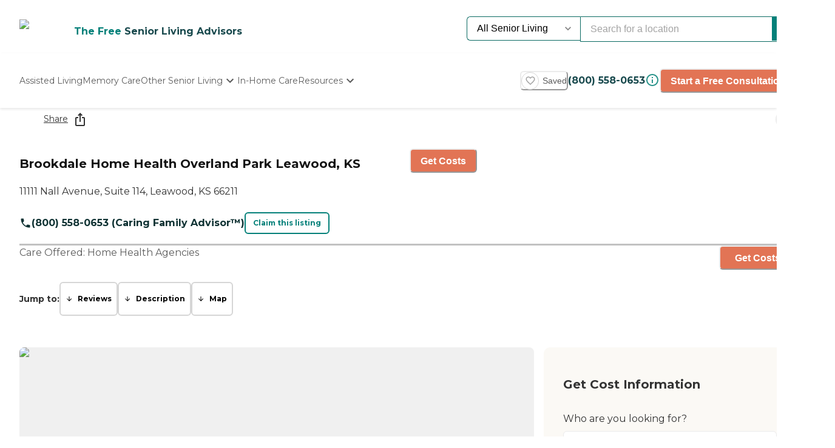

--- FILE ---
content_type: text/html; charset=utf-8
request_url: https://www.caring.com/senior-care/kansas/leawood/brookdale-home-health-overland-park
body_size: 74350
content:
<!DOCTYPE html><html lang="en"><head><meta charSet="utf-8"/><link rel="shortcut icon" href="/caring_public/favicon.ico"/><link rel="alternate" href="/caring_public/geo-listings.rss.xml" type="application/rss+xml" title="City Listings RSS Feed"/><title>Brookdale Home Health Overland Park - Leawood, KS</title><meta name="robots" content="noindex,follow"/><meta name="description" content="Reviews, photos, and costs for Brookdale Home Health Overland Park - Leawood, Kansas. Compare with nearby services. No registration needed. #1 reviews site for Senior Care."/><meta name="twitter:card" content="summary_large_image"/><meta property="og:title" content="Brookdale Home Health Overland Park - Leawood, KS"/><meta property="og:description" content="Reviews, photos, and costs for Brookdale Home Health Overland Park - Leawood, Kansas. Compare with nearby services. No registration needed. #1 reviews site for Senior Care."/><meta name="viewport" content="width=device-width, initial-scale=1, viewport-fit=cover"/><meta name="keywords" content=""/><script type="application/ld+json">{"@context":"http://schema.org","@type":"LocalBusiness","name":"Brookdale Home Health Overland Park","url":"https://www.caring.com/senior-care/kansas/leawood/brookdale-home-health-overland-park","priceRange":"$$","address":{"@type":"PostalAddress","addressLocality":"Leawood","addressRegion":"Kansas","postalCode":"66211","streetAddress":"11111 Nall Avenue, Suite 114"},"geo":{"@type":"GeoCoordinates","latitude":38.926036835,"longitude":-94.648162842},"review":[]}</script><script type="application/ld+json">{"@context":"https://schema.org","@type":"BreadcrumbList"}</script><meta name="next-head-count" content="13"/><link rel="preload" href="/_next/static/media/904be59b21bd51cb-s.p.woff2" as="font" type="font/woff2" crossorigin="anonymous" data-next-font="size-adjust"/><link rel="preload" href="/_next/static/media/c9e6921c7fc300d8-s.p.woff2" as="font" type="font/woff2" crossorigin="anonymous" data-next-font="size-adjust"/><link rel="preload" href="/_next/static/css/7c810d7ee910e4ed.css" as="style"/><link rel="stylesheet" href="/_next/static/css/7c810d7ee910e4ed.css" data-n-g=""/><link rel="preload" href="/_next/static/css/7f47b9549bf34fb2.css" as="style"/><link rel="stylesheet" href="/_next/static/css/7f47b9549bf34fb2.css" data-n-p=""/><link rel="preload" href="/_next/static/css/ea92734c189d6523.css" as="style"/><link rel="stylesheet" href="/_next/static/css/ea92734c189d6523.css"/><link rel="preload" href="/_next/static/css/e2986803e381bd02.css" as="style"/><link rel="stylesheet" href="/_next/static/css/e2986803e381bd02.css"/><link rel="preload" href="/_next/static/css/7abd5817132d4843.css" as="style"/><link rel="stylesheet" href="/_next/static/css/7abd5817132d4843.css"/><link rel="preload" href="/_next/static/css/b53848f06e1838f6.css" as="style"/><link rel="stylesheet" href="/_next/static/css/b53848f06e1838f6.css"/><link rel="preload" href="/_next/static/css/1eb2aa7b8bebbbb8.css" as="style"/><link rel="stylesheet" href="/_next/static/css/1eb2aa7b8bebbbb8.css"/><link rel="preload" href="/_next/static/css/e5b94010866ad9c0.css" as="style"/><link rel="stylesheet" href="/_next/static/css/e5b94010866ad9c0.css"/><link rel="preload" href="/_next/static/css/08fe8cba05242cee.css" as="style"/><link rel="stylesheet" href="/_next/static/css/08fe8cba05242cee.css"/><noscript data-n-css=""></noscript><script defer="" nomodule="" src="/_next/static/chunks/polyfills-42372ed130431b0a.js"></script><script defer="" src="/_next/static/chunks/4543.edcd4df2bf020f38.js"></script><script defer="" src="/_next/static/chunks/459.c02476f58fbcb603.js"></script><script defer="" src="/_next/static/chunks/3057.817d275791350e9c.js"></script><script defer="" src="/_next/static/chunks/7221.95ecd64641b41916.js"></script><script defer="" src="/_next/static/chunks/4372.93dd0c24ced37605.js"></script><script defer="" src="/_next/static/chunks/4103.2b66f14d376f66ce.js"></script><script defer="" src="/_next/static/chunks/5133.ccb5ad0e7516c6ca.js"></script><script defer="" src="/_next/static/chunks/5201.7e72e393cdf6af35.js"></script><script defer="" src="/_next/static/chunks/5269.31c52c0818e842bb.js"></script><script defer="" src="/_next/static/chunks/7838.62b1e046c84c5e74.js"></script><script defer="" src="/_next/static/chunks/6068.d7e3156efd6fa016.js"></script><script defer="" src="/_next/static/chunks/9478.b1c057e083e4a307.js"></script><script defer="" src="/_next/static/chunks/6726.5c7fc9711a87f2e8.js"></script><script defer="" src="/_next/static/chunks/7464.ed276e425bcae5bf.js"></script><script defer="" src="/_next/static/chunks/7295.22fff712a51a5dad.js"></script><script defer="" src="/_next/static/chunks/235.aecb7e709128f7e7.js"></script><script defer="" src="/_next/static/chunks/2869-290fd48fa58f13ae.js"></script><script defer="" src="/_next/static/chunks/2986.a34fdc635d2b34b8.js"></script><script defer="" src="/_next/static/chunks/2097.a562f3d1c075e789.js"></script><script defer="" src="/_next/static/chunks/6057.2a28e0479f27c04b.js"></script><script defer="" src="/_next/static/chunks/1230.dec6c9f83eed47cc.js"></script><script defer="" src="/_next/static/chunks/8231.ee15513ff2d02ace.js"></script><script defer="" src="/_next/static/chunks/4950-6cc553039611defa.js"></script><script defer="" src="/_next/static/chunks/6924-51f110d7fb8571d4.js"></script><script defer="" src="/_next/static/chunks/355-b76d935734d978b3.js"></script><script defer="" src="/_next/static/chunks/6156-b34244850be9cd1d.js"></script><script defer="" src="/_next/static/chunks/2309-ffd32206a0e321ec.js"></script><script defer="" src="/_next/static/chunks/6703.d97fb237b7fd55a6.js"></script><script defer="" src="/_next/static/chunks/9730.290ff7fce43590bb.js"></script><script defer="" src="/_next/static/chunks/2801.eb05988e95f96510.js"></script><script defer="" src="/_next/static/chunks/2683.64562675d43970d8.js"></script><script defer="" src="/_next/static/chunks/4842.60d518ce32c02b94.js"></script><script defer="" src="/_next/static/chunks/9825.b4b3a3466b90867b.js"></script><script defer="" src="/_next/static/chunks/3910.58e5b4e09846ab3c.js"></script><script defer="" src="/_next/static/chunks/1238.be2b4809c766737d.js"></script><script defer="" src="/_next/static/chunks/7791.88e90f3d147be2cb.js"></script><script defer="" src="/_next/static/chunks/5514.03d6e158b943a9c1.js"></script><script defer="" src="/_next/static/chunks/4197.ee7a746cc04c2d8a.js"></script><script defer="" src="/_next/static/chunks/8642.837bbdcb3796647a.js"></script><script defer="" src="/_next/static/chunks/110.15a22dcb3c59a5b6.js"></script><script defer="" src="/_next/static/chunks/5777.0a1035656a759b52.js"></script><script defer="" src="/_next/static/chunks/869.5111f78dc1979465.js"></script><script defer="" src="/_next/static/chunks/4077.16b80422b757e7e4.js"></script><script defer="" src="/_next/static/chunks/1322-2ed4db8bbf8684f8.js"></script><script defer="" src="/_next/static/chunks/275.a17308026904be68.js"></script><script defer="" src="/_next/static/chunks/1839.c5ddd9ef04fe549f.js"></script><script defer="" src="/_next/static/chunks/5467.02fa088ff2c73a9a.js"></script><script defer="" src="/_next/static/chunks/2896.61ebca00de7a968a.js"></script><script defer="" src="/_next/static/chunks/2529.0951f4dad759a973.js"></script><script defer="" src="/_next/static/chunks/9256.05f549f0249dfc51.js"></script><script defer="" src="/_next/static/chunks/8932.3c61310c1a0760c7.js"></script><script defer="" src="/_next/static/chunks/5417.5b966208e336d550.js"></script><script defer="" src="/_next/static/chunks/2292.5b4811d528dac340.js"></script><script defer="" src="/_next/static/chunks/7362.3e98278b5a87790e.js"></script><script defer="" src="/_next/static/chunks/8683.b1c5a17ed88b7536.js"></script><script defer="" src="/_next/static/chunks/5633.7451c880bd4b4a71.js"></script><script defer="" src="/_next/static/chunks/3609.c31dfc8233adc93e.js"></script><script defer="" src="/_next/static/chunks/2933.1dd965b2f71c3532.js"></script><script defer="" src="/_next/static/chunks/9435.f985085cd0efbe20.js"></script><script defer="" src="/_next/static/chunks/573.9bfce11d76cc4bb0.js"></script><script defer="" src="/_next/static/chunks/546-2da6f2c84c38dd02.js"></script><script defer="" src="/_next/static/chunks/7141.fe12419251473671.js"></script><script defer="" src="/_next/static/chunks/8247.8ef6d35b881a616f.js"></script><script defer="" src="/_next/static/chunks/2336.8c37730594c77b23.js"></script><script defer="" src="/_next/static/chunks/3566.edd765e736d235c6.js"></script><script src="/_next/static/chunks/webpack-e291c8e61bdf9201.js" defer=""></script><script src="/_next/static/chunks/framework-dcaed76b676e6e6a.js" defer=""></script><script src="/_next/static/chunks/main-fedfc017274764eb.js" defer=""></script><script src="/_next/static/chunks/pages/_app-7d150ee274626531.js" defer=""></script><script src="/_next/static/chunks/545f34e4-9b46da0effef6e8e.js" defer=""></script><script src="/_next/static/chunks/a3ff1dbb-fa8362b6fadde22f.js" defer=""></script><script src="/_next/static/chunks/d0c16330-35f03dce531a4e84.js" defer=""></script><script src="/_next/static/chunks/252f366e-73390493abe8cb85.js" defer=""></script><script src="/_next/static/chunks/0c428ae2-4a15ce589890caed.js" defer=""></script><script src="/_next/static/chunks/78e521c3-037d8296da22be89.js" defer=""></script><script src="/_next/static/chunks/1bfc9850-7f4c4475691d56e8.js" defer=""></script><script src="/_next/static/chunks/ae51ba48-42116431de5a79b9.js" defer=""></script><script src="/_next/static/chunks/95b64a6e-dedec41ad203dcd1.js" defer=""></script><script src="/_next/static/chunks/1461-2e147742e850e145.js" defer=""></script><script src="/_next/static/chunks/6953-778abb4908b1d7b4.js" defer=""></script><script src="/_next/static/chunks/3227-18eaeed12949b1ee.js" defer=""></script><script src="/_next/static/chunks/1535-562caba8589b7b53.js" defer=""></script><script src="/_next/static/chunks/3440-a7a4100d19260acb.js" defer=""></script><script src="/_next/static/chunks/4836-e39bf004c4b2cf85.js" defer=""></script><script src="/_next/static/chunks/4149-d44353b7f8f4ea79.js" defer=""></script><script src="/_next/static/chunks/226-7d38b2bc467aca7f.js" defer=""></script><script src="/_next/static/chunks/9064-ccdd1b970bcc164e.js" defer=""></script><script src="/_next/static/chunks/6051-6907e54fef49c151.js" defer=""></script><script src="/_next/static/chunks/5705-a9c070b43f144e5a.js" defer=""></script><script src="/_next/static/chunks/4900-e8164f859519ecb7.js" defer=""></script><script src="/_next/static/chunks/1803-f623a32a2fe39cf7.js" defer=""></script><script src="/_next/static/chunks/6184-d7d30185e3e2ce1a.js" defer=""></script><script src="/_next/static/chunks/5990-96f631e450767458.js" defer=""></script><script src="/_next/static/chunks/1323-8bec081b9d36ceaf.js" defer=""></script><script src="/_next/static/chunks/5079-abb37b7ba2f11b07.js" defer=""></script><script src="/_next/static/chunks/4490-debde40e97d76ae1.js" defer=""></script><script src="/_next/static/chunks/4545-0f39af0bd030771d.js" defer=""></script><script src="/_next/static/chunks/585-2b7e9bf1b7925858.js" defer=""></script><script src="/_next/static/chunks/4461-1e352a3bbfcb410d.js" defer=""></script><script src="/_next/static/chunks/7892-4427a28bf5fe45e9.js" defer=""></script><script src="/_next/static/chunks/9974-be2f794916eb7bad.js" defer=""></script><script src="/_next/static/chunks/1791-517c937fb376d71f.js" defer=""></script><script src="/_next/static/chunks/9948-e0ff4b6c5d027fd8.js" defer=""></script><script src="/_next/static/chunks/pages/senior-care/%5BcareTypeOrState%5D/%5BstateOrCountyOrCity%5D/%5BcountyOrCityOrProvider%5D-199ca65f8fdb35c7.js" defer=""></script><script src="/_next/static/4g8PXHvHfvpEv6XGxH3Zx/_buildManifest.js" defer=""></script><script src="/_next/static/4g8PXHvHfvpEv6XGxH3Zx/_ssgManifest.js" defer=""></script><style id="__jsx-3086177001">:root{--font-montserrat:'__Montserrat_667262', '__Montserrat_Fallback_667262'}</style></head><body><div id="__next"><style data-emotion="css-global 1e5uz8c">:host,:root,[data-theme]{--chakra-ring-inset:var(--chakra-empty,/*!*/ /*!*/);--chakra-ring-offset-width:0px;--chakra-ring-offset-color:#fff;--chakra-ring-color:rgba(66, 153, 225, 0.6);--chakra-ring-offset-shadow:0 0 #0000;--chakra-ring-shadow:0 0 #0000;--chakra-space-x-reverse:0;--chakra-space-y-reverse:0;--chakra-colors-transparent:transparent;--chakra-colors-current:currentColor;--chakra-colors-black-500:#333333;--chakra-colors-black-600:#0F3233;--chakra-colors-black-700:#0F3233B2;--chakra-colors-white-50:#F0F0F055;--chakra-colors-white-100:#FFFFFFCC;--chakra-colors-whiteAlpha-50:rgba(255, 255, 255, 0.04);--chakra-colors-whiteAlpha-100:rgba(255, 255, 255, 0.06);--chakra-colors-whiteAlpha-200:rgba(255, 255, 255, 0.08);--chakra-colors-whiteAlpha-300:rgba(255, 255, 255, 0.16);--chakra-colors-whiteAlpha-400:rgba(255, 255, 255, 0.24);--chakra-colors-whiteAlpha-500:rgba(255, 255, 255, 0.36);--chakra-colors-whiteAlpha-600:rgba(255, 255, 255, 0.48);--chakra-colors-whiteAlpha-700:rgba(255, 255, 255, 0.64);--chakra-colors-whiteAlpha-800:rgba(255, 255, 255, 0.80);--chakra-colors-whiteAlpha-900:rgba(255, 255, 255, 0.92);--chakra-colors-blackAlpha-50:rgba(0, 0, 0, 0.04);--chakra-colors-blackAlpha-100:rgba(0, 0, 0, 0.06);--chakra-colors-blackAlpha-200:rgba(0, 0, 0, 0.08);--chakra-colors-blackAlpha-300:rgba(0, 0, 0, 0.16);--chakra-colors-blackAlpha-400:rgba(0, 0, 0, 0.24);--chakra-colors-blackAlpha-500:rgba(0, 0, 0, 0.36);--chakra-colors-blackAlpha-600:rgba(0, 0, 0, 0.48);--chakra-colors-blackAlpha-700:rgba(0, 0, 0, 0.64);--chakra-colors-blackAlpha-800:rgba(0, 0, 0, 0.80);--chakra-colors-blackAlpha-900:rgba(0, 0, 0, 0.92);--chakra-colors-gray-50:#F5F5F5;--chakra-colors-gray-100:#F0F0F0;--chakra-colors-gray-200:#EBEBEB;--chakra-colors-gray-300:#D6D6D6;--chakra-colors-gray-400:#C2C2C2;--chakra-colors-gray-500:#A3A3A3;--chakra-colors-gray-600:#858585;--chakra-colors-gray-700:#5C5C5C;--chakra-colors-gray-800:#333333;--chakra-colors-gray-900:#141414;--chakra-colors-red-50:#FFE8E0;--chakra-colors-red-100:#FFBFB1;--chakra-colors-red-200:#FF917F;--chakra-colors-red-300:#FF604D;--chakra-colors-red-400:#FE431B;--chakra-colors-red-500:#E53A01;--chakra-colors-red-600:#B33700;--chakra-colors-red-700:#812F00;--chakra-colors-red-800:#4F1F00;--chakra-colors-red-900:#200D00;--chakra-colors-orange-50:#FFFAF0;--chakra-colors-orange-100:#FEEBCB;--chakra-colors-orange-200:#FBD38D;--chakra-colors-orange-300:#F6AD55;--chakra-colors-orange-400:#ED8936;--chakra-colors-orange-500:#DD6B20;--chakra-colors-orange-600:#C05621;--chakra-colors-orange-700:#9C4221;--chakra-colors-orange-800:#7B341E;--chakra-colors-orange-900:#652B19;--chakra-colors-yellow-50:#F5F3EF;--chakra-colors-yellow-100:#E4DDD3;--chakra-colors-yellow-200:#D3C6B6;--chakra-colors-yellow-300:#C1B09A;--chakra-colors-yellow-400:#B09A7D;--chakra-colors-yellow-500:#9E8461;--chakra-colors-yellow-600:#7F6A4D;--chakra-colors-yellow-700:#5F4F3A;--chakra-colors-yellow-800:#3F3527;--chakra-colors-yellow-900:#201A13;--chakra-colors-green-50:#F0FFF4;--chakra-colors-green-100:#C6F6D5;--chakra-colors-green-200:#9AE6B4;--chakra-colors-green-300:#68D391;--chakra-colors-green-400:#48BB78;--chakra-colors-green-500:#38A169;--chakra-colors-green-600:#25855A;--chakra-colors-green-700:#276749;--chakra-colors-green-800:#22543D;--chakra-colors-green-900:#1C4532;--chakra-colors-teal-50:#F0F3F4;--chakra-colors-teal-100:#D5DCE2;--chakra-colors-teal-200:#BAC6CF;--chakra-colors-teal-300:#9FAFBC;--chakra-colors-teal-400:#8499A9;--chakra-colors-teal-500:#698296;--chakra-colors-teal-600:#546878;--chakra-colors-teal-700:#3F4E5A;--chakra-colors-teal-800:#2A343C;--chakra-colors-teal-900:#151A1E;--chakra-colors-blue-50:#EBF8FF;--chakra-colors-blue-100:#BEE3F8;--chakra-colors-blue-200:#90CDF4;--chakra-colors-blue-300:#63B3ED;--chakra-colors-blue-400:#4299E1;--chakra-colors-blue-500:#3182CE;--chakra-colors-blue-600:#2B6CB0;--chakra-colors-blue-700:#2C5282;--chakra-colors-blue-800:#2A4365;--chakra-colors-blue-900:#1A365D;--chakra-colors-cyan-50:#EDFDFD;--chakra-colors-cyan-100:#C4F1F9;--chakra-colors-cyan-200:#9DECF9;--chakra-colors-cyan-300:#76E4F7;--chakra-colors-cyan-400:#0BC5EA;--chakra-colors-cyan-500:#00B5D8;--chakra-colors-cyan-600:#00A3C4;--chakra-colors-cyan-700:#0987A0;--chakra-colors-cyan-800:#086F83;--chakra-colors-cyan-900:#065666;--chakra-colors-purple-50:#EEF3F6;--chakra-colors-purple-100:#D0DDE7;--chakra-colors-purple-200:#B2C8D7;--chakra-colors-purple-300:#94B2C7;--chakra-colors-purple-400:#769DB7;--chakra-colors-purple-500:#5887A8;--chakra-colors-purple-600:#466C86;--chakra-colors-purple-700:#355165;--chakra-colors-purple-800:#233643;--chakra-colors-purple-900:#121B22;--chakra-colors-pink-50:#FFF5F7;--chakra-colors-pink-100:#FED7E2;--chakra-colors-pink-200:#FBB6CE;--chakra-colors-pink-300:#F687B3;--chakra-colors-pink-400:#ED64A6;--chakra-colors-pink-500:#D53F8C;--chakra-colors-pink-600:#B83280;--chakra-colors-pink-700:#97266D;--chakra-colors-pink-800:#702459;--chakra-colors-pink-900:#521B41;--chakra-colors-linkedin-50:#E8F4F9;--chakra-colors-linkedin-100:#CFEDFB;--chakra-colors-linkedin-200:#9BDAF3;--chakra-colors-linkedin-300:#68C7EC;--chakra-colors-linkedin-400:#34B3E4;--chakra-colors-linkedin-500:#00A0DC;--chakra-colors-linkedin-600:#008CC9;--chakra-colors-linkedin-700:#0077B5;--chakra-colors-linkedin-800:#005E93;--chakra-colors-linkedin-900:#004471;--chakra-colors-facebook-50:#E8F4F9;--chakra-colors-facebook-100:#D9DEE9;--chakra-colors-facebook-200:#B7C2DA;--chakra-colors-facebook-300:#6482C0;--chakra-colors-facebook-400:#4267B2;--chakra-colors-facebook-500:#385898;--chakra-colors-facebook-600:#314E89;--chakra-colors-facebook-700:#29487D;--chakra-colors-facebook-800:#223B67;--chakra-colors-facebook-900:#1E355B;--chakra-colors-messenger-50:#D0E6FF;--chakra-colors-messenger-100:#B9DAFF;--chakra-colors-messenger-200:#A2CDFF;--chakra-colors-messenger-300:#7AB8FF;--chakra-colors-messenger-400:#2E90FF;--chakra-colors-messenger-500:#0078FF;--chakra-colors-messenger-600:#0063D1;--chakra-colors-messenger-700:#0052AC;--chakra-colors-messenger-800:#003C7E;--chakra-colors-messenger-900:#002C5C;--chakra-colors-whatsapp-50:#dffeec;--chakra-colors-whatsapp-100:#b9f5d0;--chakra-colors-whatsapp-200:#90edb3;--chakra-colors-whatsapp-300:#65e495;--chakra-colors-whatsapp-400:#3cdd78;--chakra-colors-whatsapp-500:#22c35e;--chakra-colors-whatsapp-600:#179848;--chakra-colors-whatsapp-700:#0c6c33;--chakra-colors-whatsapp-800:#01421c;--chakra-colors-whatsapp-900:#001803;--chakra-colors-twitter-50:#E5F4FD;--chakra-colors-twitter-100:#C8E9FB;--chakra-colors-twitter-200:#A8DCFA;--chakra-colors-twitter-300:#83CDF7;--chakra-colors-twitter-400:#57BBF5;--chakra-colors-twitter-500:#1DA1F2;--chakra-colors-twitter-600:#1A94DA;--chakra-colors-twitter-700:#1681BF;--chakra-colors-twitter-800:#136B9E;--chakra-colors-twitter-900:#0D4D71;--chakra-colors-telegram-50:#E3F2F9;--chakra-colors-telegram-100:#C5E4F3;--chakra-colors-telegram-200:#A2D4EC;--chakra-colors-telegram-300:#7AC1E4;--chakra-colors-telegram-400:#47A9DA;--chakra-colors-telegram-500:#0088CC;--chakra-colors-telegram-600:#007AB8;--chakra-colors-telegram-700:#006BA1;--chakra-colors-telegram-800:#005885;--chakra-colors-telegram-900:#003F5E;--chakra-colors-caringBlue-100:#E9F0FB;--chakra-colors-caringBlue-200:#3977C8;--chakra-colors-caringBlue-500:#285793;--chakra-colors-caringBlue-600:#174A69;--chakra-colors-caringBlue-700:#2D3748;--chakra-colors-caringBlue-800:#061C2A;--chakra-colors-caringGray-100:#F0F0F0;--chakra-colors-caringGray-200:#EBEBEB;--chakra-colors-caringGray-300:#777777;--chakra-colors-caringTeal-500:#086961;--chakra-colors-primary-50:#e8f1eb;--chakra-colors-primary-100:#e2f2e7;--chakra-colors-primary-200:#d5ecdc;--chakra-colors-primary-300:#abd7c8;--chakra-colors-primary-400:#6db7ab;--chakra-colors-primary-500:#2a948b;--chakra-colors-primary-600:#048079;--chakra-colors-primary-700:#086961;--chakra-colors-primary-800:#18494d;--chakra-colors-primary-900:#0f3233;--chakra-colors-secondary-50:#faf5f4;--chakra-colors-secondary-100:#f8edea;--chakra-colors-secondary-200:#f2ded9;--chakra-colors-secondary-300:#f0cbc0;--chakra-colors-secondary-400:#e27455;--chakra-colors-secondary-500:#e27455;--chakra-colors-secondary-600:#cb684d;--chakra-colors-secondary-700:#9e513b;--chakra-colors-secondary-800:#713a2b;--chakra-colors-secondary-900:#5a2e22;--chakra-colors-tertiary-50:#fff9e8;--chakra-colors-tertiary-100:#fdf5d8;--chakra-colors-tertiary-200:#faefc5;--chakra-colors-tertiary-300:#f6e49d;--chakra-colors-tertiary-400:#f4d977;--chakra-colors-tertiary-500:#f9cd6c;--chakra-colors-tertiary-600:#febe14;--chakra-colors-tertiary-700:#e5ab12;--chakra-colors-tertiary-800:#cb9810;--chakra-colors-tertiary-900:#b2850e;--chakra-colors-accent-50:#e6f9f8;--chakra-colors-accent-100:#b4edea;--chakra-colors-accent-200:#9be7e3;--chakra-colors-accent-300:#6adad4;--chakra-colors-accent-400:#38cec6;--chakra-colors-accent-500:#06c2b8;--chakra-colors-accent-600:#059b93;--chakra-colors-accent-700:#048881;--chakra-colors-accent-800:#03615c;--chakra-colors-accent-900:#023a37;--chakra-colors-background-50:#FBF9F5;--chakra-colors-background-100:#F6F3E8;--chakra-colors-background-200:#EFEBD9;--chakra-colors-background-300:#EADDB5;--chakra-colors-background-400:#D7C79A;--chakra-colors-background-500:#C1AE7E;--chakra-colors-background-600:#A89261;--chakra-colors-background-700:#86754E;--chakra-colors-background-800:#544931;--chakra-colors-background-900:#322C1D;--chakra-colors-success-50:#e6f8ef;--chakra-colors-success-100:#cef1e0;--chakra-colors-success-200:#9ce2c1;--chakra-colors-success-300:#68d391;--chakra-colors-success-400:#39c582;--chakra-colors-success-500:#08b763;--chakra-colors-success-600:#06924f;--chakra-colors-success-700:#056e3b;--chakra-colors-success-800:#034928;--chakra-colors-success-900:#022514;--chakra-colors-error-50:#ffe8e0;--chakra-colors-error-100:#ffbfb1;--chakra-colors-error-200:#ff917f;--chakra-colors-error-300:#f7604d;--chakra-colors-error-400:#fe431b;--chakra-colors-error-500:#e53a01;--chakra-colors-error-600:#b33700;--chakra-colors-error-700:#812f00;--chakra-colors-error-800:#4f1f00;--chakra-colors-error-900:#200d00;--chakra-colors-info-50:#e8f4fb;--chakra-colors-info-100:#d2e8f6;--chakra-colors-info-200:#a4d2ed;--chakra-colors-info-300:#77bbe5;--chakra-colors-info-400:#49a5dc;--chakra-colors-info-500:#1c8ed3;--chakra-colors-info-600:#1672a9;--chakra-colors-info-700:#11557f;--chakra-colors-info-800:#0b3954;--chakra-colors-info-900:#061c2a;--chakra-colors-graphic-50:#fbf9f5;--chakra-colors-graphic-100:#f6f3e8;--chakra-colors-graphic-200:#efebd9;--chakra-colors-graphic-300:#eaddb5;--chakra-colors-graphic-400:#d7c79a;--chakra-colors-graphic-500:#c1ae7e;--chakra-colors-graphic-600:#a89261;--chakra-colors-graphic-700:#86754e;--chakra-colors-graphic-800:#544931;--chakra-colors-graphic-900:#322c1d;--chakra-colors-link-50:#048079;--chakra-colors-link-100:#048079;--chakra-colors-link-200:#048079;--chakra-colors-link-300:#048079;--chakra-colors-link-400:#048079;--chakra-colors-link-500:#048079;--chakra-colors-link-600:#048079;--chakra-colors-link-700:#048079;--chakra-colors-link-800:#048079;--chakra-colors-link-900:#048079;--chakra-borders-none:0;--chakra-borders-1px:1px solid;--chakra-borders-2px:2px solid;--chakra-borders-4px:4px solid;--chakra-borders-8px:8px solid;--chakra-fonts-heading:var(--font-montserrat);--chakra-fonts-body:var(--font-montserrat);--chakra-fonts-mono:SFMono-Regular,Menlo,Monaco,Consolas,"Liberation Mono","Courier New",monospace;--chakra-fontSizes-3xs:0.45rem;--chakra-fontSizes-2xs:0.625rem;--chakra-fontSizes-xs:0.75rem;--chakra-fontSizes-sm:0.875rem;--chakra-fontSizes-md:1rem;--chakra-fontSizes-lg:1.125rem;--chakra-fontSizes-xl:1.25rem;--chakra-fontSizes-2xl:1.5rem;--chakra-fontSizes-3xl:1.875rem;--chakra-fontSizes-4xl:2.25rem;--chakra-fontSizes-5xl:3rem;--chakra-fontSizes-6xl:3.75rem;--chakra-fontSizes-7xl:4.5rem;--chakra-fontSizes-8xl:6rem;--chakra-fontSizes-9xl:8rem;--chakra-fontWeights-hairline:100;--chakra-fontWeights-thin:200;--chakra-fontWeights-light:300;--chakra-fontWeights-normal:400;--chakra-fontWeights-medium:500;--chakra-fontWeights-semibold:600;--chakra-fontWeights-bold:700;--chakra-fontWeights-extrabold:800;--chakra-fontWeights-black:900;--chakra-letterSpacings-tighter:-0.05em;--chakra-letterSpacings-tight:-0.025em;--chakra-letterSpacings-normal:0;--chakra-letterSpacings-wide:0.025em;--chakra-letterSpacings-wider:0.05em;--chakra-letterSpacings-widest:0.1em;--chakra-lineHeights-3:.75rem;--chakra-lineHeights-4:1rem;--chakra-lineHeights-5:1.25rem;--chakra-lineHeights-6:1.5rem;--chakra-lineHeights-7:1.75rem;--chakra-lineHeights-8:2rem;--chakra-lineHeights-9:2.25rem;--chakra-lineHeights-10:2.5rem;--chakra-lineHeights-normal:normal;--chakra-lineHeights-none:1;--chakra-lineHeights-shorter:1.25;--chakra-lineHeights-short:1.375;--chakra-lineHeights-base:1.5;--chakra-lineHeights-tall:1.625;--chakra-lineHeights-taller:2;--chakra-radii-none:0;--chakra-radii-sm:0.125rem;--chakra-radii-base:0.25rem;--chakra-radii-md:0.375rem;--chakra-radii-lg:0.5rem;--chakra-radii-xl:0.75rem;--chakra-radii-2xl:1rem;--chakra-radii-3xl:1.5rem;--chakra-radii-full:9999px;--chakra-space-1:0.25rem;--chakra-space-2:0.5rem;--chakra-space-3:0.75rem;--chakra-space-4:1rem;--chakra-space-5:1.25rem;--chakra-space-6:1.5rem;--chakra-space-7:1.75rem;--chakra-space-8:2rem;--chakra-space-9:2.25rem;--chakra-space-10:2.5rem;--chakra-space-12:3rem;--chakra-space-14:3.5rem;--chakra-space-16:4rem;--chakra-space-20:5rem;--chakra-space-24:6rem;--chakra-space-28:7rem;--chakra-space-32:8rem;--chakra-space-36:9rem;--chakra-space-40:10rem;--chakra-space-44:11rem;--chakra-space-48:12rem;--chakra-space-52:13rem;--chakra-space-56:14rem;--chakra-space-60:15rem;--chakra-space-64:16rem;--chakra-space-72:18rem;--chakra-space-80:20rem;--chakra-space-96:24rem;--chakra-space-px:1px;--chakra-space-0-5:0.125rem;--chakra-space-1-5:0.375rem;--chakra-space-2-5:0.625rem;--chakra-space-3-5:0.875rem;--chakra-shadows-xs:0 0 0 1px rgba(0, 0, 0, 0.05);--chakra-shadows-sm:0 1px 2px 0 rgba(0, 0, 0, 0.05);--chakra-shadows-base:0 1px 3px 0 rgba(0, 0, 0, 0.1),0 1px 2px 0 rgba(0, 0, 0, 0.06);--chakra-shadows-md:0 4px 6px -1px rgba(0, 0, 0, 0.1),0 2px 4px -1px rgba(0, 0, 0, 0.06);--chakra-shadows-lg:0 10px 15px -3px rgba(0, 0, 0, 0.1),0 4px 6px -2px rgba(0, 0, 0, 0.05);--chakra-shadows-xl:0 20px 25px -5px rgba(0, 0, 0, 0.1),0 10px 10px -5px rgba(0, 0, 0, 0.04);--chakra-shadows-2xl:0 25px 50px -12px rgba(0, 0, 0, 0.25);--chakra-shadows-outline:0 0 0 3px rgba(66, 153, 225, 0.6);--chakra-shadows-inner:inset 0 2px 4px 0 rgba(0,0,0,0.06);--chakra-shadows-none:none;--chakra-shadows-dark-lg:rgba(0, 0, 0, 0.1) 0px 0px 0px 1px,rgba(0, 0, 0, 0.2) 0px 5px 10px,rgba(0, 0, 0, 0.4) 0px 15px 40px;--chakra-sizes-1:0.25rem;--chakra-sizes-2:0.5rem;--chakra-sizes-3:0.75rem;--chakra-sizes-4:1rem;--chakra-sizes-5:1.25rem;--chakra-sizes-6:1.5rem;--chakra-sizes-7:1.75rem;--chakra-sizes-8:2rem;--chakra-sizes-9:2.25rem;--chakra-sizes-10:2.5rem;--chakra-sizes-12:3rem;--chakra-sizes-14:3.5rem;--chakra-sizes-16:4rem;--chakra-sizes-20:5rem;--chakra-sizes-24:6rem;--chakra-sizes-28:7rem;--chakra-sizes-32:8rem;--chakra-sizes-36:9rem;--chakra-sizes-40:10rem;--chakra-sizes-44:11rem;--chakra-sizes-48:12rem;--chakra-sizes-52:13rem;--chakra-sizes-56:14rem;--chakra-sizes-60:15rem;--chakra-sizes-64:16rem;--chakra-sizes-72:18rem;--chakra-sizes-80:20rem;--chakra-sizes-96:24rem;--chakra-sizes-px:1px;--chakra-sizes-0-5:0.125rem;--chakra-sizes-1-5:0.375rem;--chakra-sizes-2-5:0.625rem;--chakra-sizes-3-5:0.875rem;--chakra-sizes-max:max-content;--chakra-sizes-min:min-content;--chakra-sizes-full:100%;--chakra-sizes-3xs:14rem;--chakra-sizes-2xs:16rem;--chakra-sizes-xs:20rem;--chakra-sizes-sm:24rem;--chakra-sizes-md:28rem;--chakra-sizes-lg:32rem;--chakra-sizes-xl:36rem;--chakra-sizes-2xl:42rem;--chakra-sizes-3xl:48rem;--chakra-sizes-4xl:56rem;--chakra-sizes-5xl:64rem;--chakra-sizes-6xl:72rem;--chakra-sizes-7xl:80rem;--chakra-sizes-8xl:90rem;--chakra-sizes-prose:60ch;--chakra-sizes-container-sm:640px;--chakra-sizes-container-md:768px;--chakra-sizes-container-lg:1024px;--chakra-sizes-container-xl:1280px;--chakra-zIndices-hide:-1;--chakra-zIndices-auto:auto;--chakra-zIndices-base:0;--chakra-zIndices-docked:10;--chakra-zIndices-dropdown:1000;--chakra-zIndices-sticky:1100;--chakra-zIndices-banner:1200;--chakra-zIndices-overlay:1300;--chakra-zIndices-modal:1400;--chakra-zIndices-popover:1500;--chakra-zIndices-skipLink:1600;--chakra-zIndices-toast:1700;--chakra-zIndices-tooltip:1800;--chakra-transition-property-common:background-color,border-color,color,fill,stroke,opacity,box-shadow,transform;--chakra-transition-property-colors:background-color,border-color,color,fill,stroke;--chakra-transition-property-dimensions:width,height;--chakra-transition-property-position:left,right,top,bottom;--chakra-transition-property-background:background-color,background-image,background-position;--chakra-transition-easing-ease-in:cubic-bezier(0.4, 0, 1, 1);--chakra-transition-easing-ease-out:cubic-bezier(0, 0, 0.2, 1);--chakra-transition-easing-ease-in-out:cubic-bezier(0.4, 0, 0.2, 1);--chakra-transition-duration-ultra-fast:50ms;--chakra-transition-duration-faster:100ms;--chakra-transition-duration-fast:150ms;--chakra-transition-duration-normal:200ms;--chakra-transition-duration-slow:300ms;--chakra-transition-duration-slower:400ms;--chakra-transition-duration-ultra-slow:500ms;--chakra-blur-none:0;--chakra-blur-sm:4px;--chakra-blur-base:8px;--chakra-blur-md:12px;--chakra-blur-lg:16px;--chakra-blur-xl:24px;--chakra-blur-2xl:40px;--chakra-blur-3xl:64px;--chakra-breakpoints-base:0em;--chakra-breakpoints-sm:30em;--chakra-breakpoints-md:48em;--chakra-breakpoints-lg:62em;--chakra-breakpoints-xl:80em;--chakra-breakpoints-2xl:96em;--chakra-breakpoints-3xl:100em;}.chakra-ui-light :host:not([data-theme]),.chakra-ui-light :root:not([data-theme]),.chakra-ui-light [data-theme]:not([data-theme]),[data-theme=light] :host:not([data-theme]),[data-theme=light] :root:not([data-theme]),[data-theme=light] [data-theme]:not([data-theme]),:host[data-theme=light],:root[data-theme=light],[data-theme][data-theme=light]{--chakra-colors-chakra-body-text:var(--chakra-colors-gray-800);--chakra-colors-chakra-body-bg:white;--chakra-colors-chakra-border-color:var(--chakra-colors-gray-200);--chakra-colors-chakra-inverse-text:white;--chakra-colors-chakra-subtle-bg:var(--chakra-colors-gray-100);--chakra-colors-chakra-subtle-text:var(--chakra-colors-gray-600);--chakra-colors-chakra-placeholder-color:var(--chakra-colors-gray-500);}.chakra-ui-dark :host:not([data-theme]),.chakra-ui-dark :root:not([data-theme]),.chakra-ui-dark [data-theme]:not([data-theme]),[data-theme=dark] :host:not([data-theme]),[data-theme=dark] :root:not([data-theme]),[data-theme=dark] [data-theme]:not([data-theme]),:host[data-theme=dark],:root[data-theme=dark],[data-theme][data-theme=dark]{--chakra-colors-chakra-body-text:var(--chakra-colors-whiteAlpha-900);--chakra-colors-chakra-body-bg:var(--chakra-colors-gray-800);--chakra-colors-chakra-border-color:var(--chakra-colors-whiteAlpha-300);--chakra-colors-chakra-inverse-text:var(--chakra-colors-gray-800);--chakra-colors-chakra-subtle-bg:var(--chakra-colors-gray-700);--chakra-colors-chakra-subtle-text:var(--chakra-colors-gray-400);--chakra-colors-chakra-placeholder-color:var(--chakra-colors-whiteAlpha-400);}</style><style data-emotion="css-global fubdgu">html{line-height:1.5;-webkit-text-size-adjust:100%;font-family:system-ui,sans-serif;-webkit-font-smoothing:antialiased;text-rendering:optimizeLegibility;-moz-osx-font-smoothing:grayscale;touch-action:manipulation;}body{position:relative;min-height:100%;margin:0;font-feature-settings:"kern";}:where(*, *::before, *::after){border-width:0;border-style:solid;box-sizing:border-box;word-wrap:break-word;}main{display:block;}hr{border-top-width:1px;box-sizing:content-box;height:0;overflow:visible;}:where(pre, code, kbd,samp){font-family:SFMono-Regular,Menlo,Monaco,Consolas,monospace;font-size:1em;}a{background-color:transparent;color:inherit;-webkit-text-decoration:inherit;text-decoration:inherit;}abbr[title]{border-bottom:none;-webkit-text-decoration:underline;text-decoration:underline;-webkit-text-decoration:underline dotted;-webkit-text-decoration:underline dotted;text-decoration:underline dotted;}:where(b, strong){font-weight:bold;}small{font-size:80%;}:where(sub,sup){font-size:75%;line-height:0;position:relative;vertical-align:baseline;}sub{bottom:-0.25em;}sup{top:-0.5em;}img{border-style:none;}:where(button, input, optgroup, select, textarea){font-family:inherit;font-size:100%;line-height:1.15;margin:0;}:where(button, input){overflow:visible;}:where(button, select){text-transform:none;}:where(
          button::-moz-focus-inner,
          [type="button"]::-moz-focus-inner,
          [type="reset"]::-moz-focus-inner,
          [type="submit"]::-moz-focus-inner
        ){border-style:none;padding:0;}fieldset{padding:0.35em 0.75em 0.625em;}legend{box-sizing:border-box;color:inherit;display:table;max-width:100%;padding:0;white-space:normal;}progress{vertical-align:baseline;}textarea{overflow:auto;}:where([type="checkbox"], [type="radio"]){box-sizing:border-box;padding:0;}input[type="number"]::-webkit-inner-spin-button,input[type="number"]::-webkit-outer-spin-button{-webkit-appearance:none!important;}input[type="number"]{-moz-appearance:textfield;}input[type="search"]{-webkit-appearance:textfield;outline-offset:-2px;}input[type="search"]::-webkit-search-decoration{-webkit-appearance:none!important;}::-webkit-file-upload-button{-webkit-appearance:button;font:inherit;}details{display:block;}summary{display:-webkit-box;display:-webkit-list-item;display:-ms-list-itembox;display:list-item;}template{display:none;}[hidden]{display:none!important;}:where(
          blockquote,
          dl,
          dd,
          h1,
          h2,
          h3,
          h4,
          h5,
          h6,
          hr,
          figure,
          p,
          pre
        ){margin:0;}button{background:transparent;padding:0;}fieldset{margin:0;padding:0;}:where(ol, ul){margin:0;padding:0;}textarea{resize:vertical;}:where(button, [role="button"]){cursor:pointer;}button::-moz-focus-inner{border:0!important;}table{border-collapse:collapse;}:where(h1, h2, h3, h4, h5, h6){font-size:inherit;font-weight:inherit;}:where(button, input, optgroup, select, textarea){padding:0;line-height:inherit;color:inherit;}:where(img, svg, video, canvas, audio, iframe, embed, object){display:block;}:where(img, video){max-width:100%;height:auto;}[data-js-focus-visible] :focus:not([data-focus-visible-added]):not(
          [data-focus-visible-disabled]
        ){outline:none;box-shadow:none;}select::-ms-expand{display:none;}:root,:host{--chakra-vh:100vh;}@supports (height: -webkit-fill-available){:root,:host{--chakra-vh:-webkit-fill-available;}}@supports (height: -moz-fill-available){:root,:host{--chakra-vh:-moz-fill-available;}}@supports (height: 100dvh){:root,:host{--chakra-vh:100dvh;}}</style><style data-emotion="css-global 1gqkwfx">body{font-family:var(--chakra-fonts-body);color:var(--chakra-colors-chakra-body-text);background:var(--chakra-colors-chakra-body-bg);transition-property:background-color;transition-duration:var(--chakra-transition-duration-normal);line-height:var(--chakra-lineHeights-base);}*::-webkit-input-placeholder{color:var(--chakra-colors-gray-500);}*::-moz-placeholder{color:var(--chakra-colors-gray-500);}*:-ms-input-placeholder{color:var(--chakra-colors-gray-500);}*::placeholder{color:var(--chakra-colors-gray-500);}*,*::before,::after{border-color:var(--chakra-colors-gray-200);}html{scroll-padding-top:var(--chakra-space-16);scroll-behavior:smooth;}@media screen and (min-width: 48em){html{scroll-padding-top:var(--chakra-space-14);}}.magnolia-text ol,.magnolia-text ul{-webkit-padding-start:1.5rem;padding-inline-start:1.5rem;}.magnolia-text p+p,.magnolia-text p+ul,.magnolia-text ul+p,.magnolia-text .wp-block-caring-responsive-image-container{margin-top:1rem;}.magnolia-text a{-webkit-text-decoration:underline;text-decoration:underline;color:var(--chakra-colors-link-600);}.magnolia-text a:hover,.magnolia-text a[data-hover]{color:var(--chakra-colors-link-700);}.flex-columns{display:-webkit-box;display:-webkit-flex;display:-ms-flexbox;display:flex;-webkit-box-flex-wrap:wrap;-webkit-flex-wrap:wrap;-ms-flex-wrap:wrap;flex-wrap:wrap;-webkit-box-pack:space-evenly;-ms-flex-pack:space-evenly;-webkit-justify-content:space-evenly;justify-content:space-evenly;-webkit-column-gap:var(--chakra-space-8);column-gap:var(--chakra-space-8);}.column-container .layout-container,.column-container .collapsible-container,.collapsible-container .layout-container{padding:0px;margin-bottom:32px;}.column-container .layout-container#all_reviews_section{padding:32px;}.hidden{display:none;}table th{padding:32px 24px;text-transform:uppercase;line-height:120%;}table tbody tr:nth-of-type(odd){background-color:var(--chakra-colors-gray-50);}table td{padding:16px 24px;line-height:150%;}.magnolia-text table ol,.magnolia-text table ul{-webkit-padding-start:var(--chakra-space-6);padding-inline-start:var(--chakra-space-6);}.magnolia-text li{font-size:1rem;}table,.magnolia-text table li{font-size:14px;}.wp-block-columns{padding-top:1rem;display:-webkit-box;display:-webkit-flex;display:-ms-flexbox;display:flex;-webkit-box-pack:justify;-webkit-justify-content:space-between;justify-content:space-between;-webkit-flex-direction:column;-ms-flex-direction:column;flex-direction:column;}@media screen and (min-width: 48em){.wp-block-columns{-webkit-flex-direction:row;-ms-flex-direction:row;flex-direction:row;}}.wp-block-caring-container{border:1px solid;border-color:var(--chakra-colors-gray-200);border-radius:var(--chakra-radii-md);padding:1rem;margin:1rem 0;}footer p a{-webkit-text-decoration:underline;text-decoration:underline;}footer li a{-webkit-text-decoration:none!important;text-decoration:none!important;}footer li a:hover{-webkit-text-decoration:underline!important;text-decoration:underline!important;}</style><style data-emotion="css 7rarve">.css-7rarve{display:grid;grid-template-areas:"header" "content" "footer";min-height:100vh;grid-template-rows:56px 1fr min-content;}@media screen and (min-width: 80em){.css-7rarve{grid-template-rows:140px 1fr min-content;}}</style><div class="css-7rarve"><style data-emotion="css 17rir6f">.css-17rir6f{grid-area:header;position:-webkit-sticky;position:sticky;top:0px;z-index:var(--chakra-zIndices-sticky);}</style><div class="css-17rir6f"><style data-emotion="css am42bg">.css-am42bg{-webkit-margin-start:auto;margin-inline-start:auto;-webkit-margin-end:auto;margin-inline-end:auto;margin-bottom:var(--container-spacing, 0px);width:100%;display:-webkit-box;display:-webkit-flex;display:-ms-flexbox;display:flex;-webkit-flex-direction:column;-ms-flex-direction:column;flex-direction:column;background-color:white;height:auto;position:fixed;left:0px;right:0px;top:0px;padding-top:0px;container-type:inline-size;}</style><header class="layout-container css-am42bg" data-testid="header"><style data-emotion="css 1i72tz1">.css-1i72tz1{display:none;-webkit-align-items:center;-webkit-box-align:center;-ms-flex-align:center;align-items:center;max-width:1280px;margin:0 auto;width:100%;-webkit-box-pack:justify;-webkit-justify-content:space-between;justify-content:space-between;-webkit-padding-start:0px;padding-inline-start:0px;-webkit-padding-end:0px;padding-inline-end:0px;padding-bottom:0px;padding-top:0px;}@media screen and (min-width: 80em){.css-1i72tz1{display:-webkit-box;display:-webkit-flex;display:-ms-flexbox;display:flex;-webkit-padding-start:32px;padding-inline-start:32px;-webkit-padding-end:32px;padding-inline-end:32px;padding-bottom:8px;padding-top:16px;}}</style><div class="css-1i72tz1"><style data-emotion="css 56of27">.css-56of27{transition-property:var(--chakra-transition-property-common);transition-duration:var(--chakra-transition-duration-fast);transition-timing-function:var(--chakra-transition-easing-ease-out);cursor:pointer;-webkit-text-decoration:none;text-decoration:none;outline:2px solid transparent;outline-offset:2px;color:inherit;display:-webkit-box;display:-webkit-flex;display:-ms-flexbox;display:flex;-webkit-flex-shrink:0;-ms-flex-negative:0;flex-shrink:0;-webkit-box-pack:center;-ms-flex-pack:center;-webkit-justify-content:center;justify-content:center;}.css-56of27:focus-visible,.css-56of27[data-focus-visible]{box-shadow:var(--chakra-shadows-outline);}.css-56of27:hover,.css-56of27[data-hover]{-webkit-text-decoration:none;text-decoration:none;}</style><a class="chakra-link css-56of27" href="https://www.caring.com"><style data-emotion="css 5rdot6">.css-5rdot6{display:-webkit-box;display:-webkit-flex;display:-ms-flexbox;display:flex;max-width:124px;}@media screen and (min-width: 80em){.css-5rdot6{display:none;}}</style><div class="css-5rdot6"><img alt="Caring.com" data-testid="mobileLogo" loading="lazy" width="124" height="40" decoding="async" data-nimg="1" style="color:transparent" srcSet="/_next/image?url=https%3A%2F%2Fmagnolia-edge.prod-services.caring.com%2Fdam%2Fjcr%3Abb129a43-e968-4f20-bfdc-aa57e962a159%2FCaring_Horizontal_Blue%2520(1).png&amp;w=128&amp;q=75 1x, /_next/image?url=https%3A%2F%2Fmagnolia-edge.prod-services.caring.com%2Fdam%2Fjcr%3Abb129a43-e968-4f20-bfdc-aa57e962a159%2FCaring_Horizontal_Blue%2520(1).png&amp;w=256&amp;q=75 2x" src="/_next/image?url=https%3A%2F%2Fmagnolia-edge.prod-services.caring.com%2Fdam%2Fjcr%3Abb129a43-e968-4f20-bfdc-aa57e962a159%2FCaring_Horizontal_Blue%2520(1).png&amp;w=256&amp;q=75"/></div><style data-emotion="css 192gcyq">.css-192gcyq{display:none;-webkit-align-items:center;-webkit-box-align:center;-ms-flex-align:center;align-items:center;gap:var(--chakra-space-2);max-width:124px;min-width:120px;}@media screen and (min-width: 80em){.css-192gcyq{display:-webkit-box;display:-webkit-flex;display:-ms-flexbox;display:flex;}}</style><div class="css-192gcyq"><img alt="Caring.com" data-testid="desktopLogo" loading="lazy" width="124" height="32" decoding="async" data-nimg="1" style="color:transparent" srcSet="/_next/image?url=https%3A%2F%2Fmagnolia-edge.prod-services.caring.com%2Fdam%2Fjcr%3Abb129a43-e968-4f20-bfdc-aa57e962a159%2FCaring_Horizontal_Blue%2520(1).png&amp;w=128&amp;q=75 1x, /_next/image?url=https%3A%2F%2Fmagnolia-edge.prod-services.caring.com%2Fdam%2Fjcr%3Abb129a43-e968-4f20-bfdc-aa57e962a159%2FCaring_Horizontal_Blue%2520(1).png&amp;w=256&amp;q=75 2x" src="/_next/image?url=https%3A%2F%2Fmagnolia-edge.prod-services.caring.com%2Fdam%2Fjcr%3Abb129a43-e968-4f20-bfdc-aa57e962a159%2FCaring_Horizontal_Blue%2520(1).png&amp;w=256&amp;q=75"/><style data-emotion="css 13q3jg5">.css-13q3jg5{font-size:var(--chakra-fontSizes-md);font-weight:var(--chakra-fontWeights-bold);white-space:nowrap;color:var(--chakra-colors-primary-800);padding-top:8px;}</style><p class="chakra-text css-13q3jg5" data-testid="headerTagline"><style data-emotion="css 1d9pfk5">.css-1d9pfk5{color:var(--chakra-colors-primary-600);}</style><span class="chakra-text css-1d9pfk5">The Free</span> <!-- -->Senior Living Advisors</p></div></a><style data-emotion="css 1866345">.css-1866345{display:block;width:543px;z-index:1;}@media screen and (min-width: 62em){.css-1866345{display:block;}}</style><div data-testid="search-bar" class="css-1866345"><form style="width:100%"><style data-emotion="css 175c59r">.css-175c59r{display:-webkit-box;display:-webkit-flex;display:-ms-flexbox;display:flex;max-width:571px;width:100%;}</style><div class="css-175c59r"><style data-emotion="css o8y4lt">.css-o8y4lt{height:-webkit-fit-content;height:-moz-fit-content;height:fit-content;position:relative;color:var(--chakra-colors-caringTeal-500);width:187px;display:none;}@media screen and (min-width: 80em){.css-o8y4lt{display:block;}}</style><div class="chakra-select__wrapper css-o8y4lt"><style data-emotion="css krsssb">.css-krsssb{-webkit-padding-end:var(--chakra-space-8);padding-inline-end:var(--chakra-space-8);width:100%;-webkit-padding-start:var(--input-padding);padding-inline-start:var(--input-padding);border-radius:var(--input-border-radius);min-width:0px;outline:2px solid transparent;outline-offset:2px;position:relative;-webkit-appearance:none;-moz-appearance:none;-ms-appearance:none;appearance:none;transition-property:var(--chakra-transition-property-common);transition-duration:var(--chakra-transition-duration-normal);padding-bottom:1px;line-height:var(--chakra-lineHeights-normal);background:inherit;--select-bg:colors.white;--input-font-size:var(--chakra-fontSizes-md);--input-padding:var(--chakra-space-4);--input-border-radius:var(--chakra-radii-md);--input-height:var(--chakra-sizes-10);border:1px solid;height:40px;border-width:1px;border-color:var(--chakra-colors-caringTeal-500);font-size:var(--chakra-fontSizes-md);border-top-right-radius:0px;border-bottom-right-radius:0px;border-right:0;}.css-krsssb:disabled,.css-krsssb[disabled],.css-krsssb[aria-disabled=true],.css-krsssb[data-disabled]{opacity:0.4;cursor:not-allowed;}.chakra-ui-dark .css-krsssb:not([data-theme]),[data-theme=dark] .css-krsssb:not([data-theme]),.css-krsssb[data-theme=dark]{--select-bg:var(--chakra-colors-gray-700);}.css-krsssb >option,.css-krsssb >optgroup{background:var(--select-bg);}.css-krsssb[aria-readonly=true],.css-krsssb[readonly],.css-krsssb[data-readonly]{box-shadow:var(--chakra-shadows-none)!important;-webkit-user-select:all;-moz-user-select:all;-ms-user-select:all;user-select:all;}.css-krsssb[aria-invalid=true],.css-krsssb[data-invalid]{border-color:#E53A01;box-shadow:0 0 0 1px #E53A01;}.css-krsssb:focus-visible,.css-krsssb[data-focus-visible]{z-index:1;border-color:#3182CE;box-shadow:0 0 0 1px #3182CE;}.css-krsssb:focus,.css-krsssb[data-focus]{z-index:unset;}.css-krsssb:hover,.css-krsssb[data-hover]{border-color:var(--chakra-colors-caringTeal-500);}</style><select class="chakra-select css-krsssb"><option value="senior-living" selected="">All Senior Living</option><option value="assisted-living">Assisted Living</option><option value="memory-care-facilities">Memory Care</option><option value="independent-living">Independent Living</option><option value="nursing-homes">Nursing Homes</option><option value="in-home-care">In-Home Care</option></select><style data-emotion="css e0a1h9">.css-e0a1h9{width:var(--chakra-sizes-6);height:100%;right:var(--chakra-space-2);font-size:var(--chakra-fontSizes-xl);position:absolute;display:-webkit-inline-box;display:-webkit-inline-flex;display:-ms-inline-flexbox;display:inline-flex;-webkit-align-items:center;-webkit-box-align:center;-ms-flex-align:center;align-items:center;-webkit-box-pack:center;-ms-flex-pack:center;-webkit-justify-content:center;justify-content:center;pointer-events:none;top:50%;-webkit-transform:translateY(-50%);-moz-transform:translateY(-50%);-ms-transform:translateY(-50%);transform:translateY(-50%);color:var(--chakra-colors-gray-600);}.css-e0a1h9:disabled,.css-e0a1h9[disabled],.css-e0a1h9[aria-disabled=true],.css-e0a1h9[data-disabled]{opacity:0.5;}</style><div class="chakra-select__icon-wrapper css-e0a1h9"><svg viewBox="0 0 24 24" role="presentation" class="chakra-select__icon" focusable="false" aria-hidden="true" style="width:1em;height:1em;color:currentColor"><path fill="currentColor" d="M16.59 8.59L12 13.17 7.41 8.59 6 10l6 6 6-6z"></path></svg></div></div><style data-emotion="css 1147rjo">.css-1147rjo{display:-webkit-box;display:-webkit-flex;display:-ms-flexbox;display:flex;position:relative;isolation:isolate;--input-font-size:var(--chakra-fontSizes-md);--input-padding:var(--chakra-space-4);--input-border-radius:var(--chakra-radii-md);--input-height:var(--chakra-sizes-10);-webkit-flex:1;-ms-flex:1;flex:1;max-width:356px;width:100%;z-index:2;margin:0 auto;}</style><div class="chakra-input__group css-1147rjo" data-group="true"><style data-emotion="css 1jke4yk">.css-1jke4yk{position:relative;width:100%;}</style><div class="css-1jke4yk"><style data-emotion="css 168wc7">.css-168wc7{width:100%;-webkit-padding-start:var(--input-padding);padding-inline-start:var(--input-padding);-webkit-padding-end:var(--input-padding);padding-inline-end:var(--input-padding);border-radius:var(--input-border-radius);min-width:0px;outline:2px solid transparent;outline-offset:2px;position:relative;-webkit-appearance:none;-moz-appearance:none;-ms-appearance:none;appearance:none;transition-property:var(--chakra-transition-property-common);transition-duration:var(--chakra-transition-duration-normal);--input-font-size:var(--chakra-fontSizes-lg);--input-padding:var(--chakra-space-4);--input-border-radius:var(--chakra-radii-md);--input-height:var(--chakra-sizes-12);border:1px solid;border-bottom-left-radius:var(--chakra-radii-md);border-bottom-right-radius:var(--chakra-radii-md);background:white;font-size:var(--chakra-fontSizes-md);padding:0 40px 0 16px;height:var(--chakra-sizes-10);border-color:var(--chakra-colors-caringTeal-500);border-top-left-radius:var(--chakra-radii-md);}.css-168wc7:disabled,.css-168wc7[disabled],.css-168wc7[aria-disabled=true],.css-168wc7[data-disabled]{opacity:0.4;cursor:not-allowed;}.css-168wc7[aria-readonly=true],.css-168wc7[readonly],.css-168wc7[data-readonly]{box-shadow:var(--chakra-shadows-none)!important;-webkit-user-select:all;-moz-user-select:all;-ms-user-select:all;user-select:all;}.css-168wc7[aria-invalid=true],.css-168wc7[data-invalid]{border-color:#E53A01;box-shadow:0 0 0 1px #E53A01;}.css-168wc7:focus-visible,.css-168wc7[data-focus-visible]{z-index:1;border-color:#3182CE;box-shadow:0 0 0 1px #3182CE;}@media screen and (min-width: 80em){.css-168wc7{border-top-left-radius:0px;border-bottom-left-radius:0px;}}.css-168wc7:hover,.css-168wc7[data-hover]{border-color:var(--chakra-colors-caringTeal-500);}</style><input type="text" aria-label="search keyword" placeholder="Search for a location" class="chakra-input css-168wc7" value=""/></div><style data-emotion="css 19altl4">.css-19altl4{right:0;width:var(--input-height);height:var(--input-height);font-size:var(--input-font-size);display:-webkit-box;display:-webkit-flex;display:-ms-flexbox;display:flex;-webkit-align-items:center;-webkit-box-align:center;-ms-flex-align:center;align-items:center;-webkit-box-pack:center;-ms-flex-pack:center;-webkit-justify-content:center;justify-content:center;position:absolute;top:0px;z-index:2;color:white;cursor:pointer;background-color:var(--chakra-colors-primary-600);border-top-right-radius:var(--chakra-radii-md);border-bottom-right-radius:var(--chakra-radii-md);}</style><div class="chakra-input__right-element css-19altl4"><style data-emotion="css 6ey7w3">.css-6ey7w3{width:var(--chakra-sizes-6);height:var(--chakra-sizes-6);display:inline-block;line-height:1em;-webkit-flex-shrink:0;-ms-flex-negative:0;flex-shrink:0;color:currentColor;}</style><svg stroke="currentColor" fill="currentColor" stroke-width="0" viewBox="0 0 24 24" focusable="false" class="chakra-icon css-6ey7w3" height="1em" width="1em" xmlns="http://www.w3.org/2000/svg"><path fill="none" d="M0 0h24v24H0z"></path><path d="M15.5 14h-.79l-.28-.27A6.471 6.471 0 0016 9.5 6.5 6.5 0 109.5 16c1.61 0 3.09-.59 4.23-1.57l.27.28v.79l5 4.99L20.49 19l-4.99-5zm-6 0C7.01 14 5 11.99 5 9.5S7.01 5 9.5 5 14 7.01 14 9.5 11.99 14 9.5 14z"></path></svg></div></div></div></form></div></div><style data-emotion="css ptd1s8">.css-ptd1s8{padding-top:var(--chakra-space-2);padding-bottom:var(--chakra-space-2);background-color:white;box-shadow:0px 2px 4px rgba(0, 0, 0, 0.1);}@media screen and (min-width: 80em){.css-ptd1s8{padding-top:var(--chakra-space-4);padding-bottom:var(--chakra-space-4);}}</style><div class="css-ptd1s8"><style data-emotion="css 1ce4nz8">.css-1ce4nz8{display:-webkit-box;display:-webkit-flex;display:-ms-flexbox;display:flex;max-width:1280px;-webkit-padding-start:32px;padding-inline-start:32px;-webkit-padding-end:32px;padding-inline-end:32px;width:100%;margin:auto;-webkit-align-items:center;-webkit-box-align:center;-ms-flex-align:center;align-items:center;gap:var(--chakra-space-6);-webkit-box-pack:justify;-webkit-justify-content:space-between;justify-content:space-between;position:relative;}</style><div class="css-1ce4nz8"><style data-emotion="css bod9m2">.css-bod9m2{display:block;}@media screen and (min-width: 80em){.css-bod9m2{display:none;}}</style><div class="css-bod9m2"><svg stroke="currentColor" fill="currentColor" stroke-width="0" viewBox="0 0 24 24" aria-label="Toggle menu" class="NavigationDrawer_drawerMenu__jVHZ8" height="32px" width="32px" xmlns="http://www.w3.org/2000/svg"><path fill="none" d="M0 0h24v24H0z"></path><path d="M3 18h18v-2H3v2zm0-5h18v-2H3v2zm0-7v2h18V6H3z"></path></svg><div class="NavigationDrawer_drawer__IRQ9f NavigationDrawer_left__TMP5l NavigationDrawer_hidden__u1eTn" role="dialog"><div class="NavigationDrawer_header__2UlJv NavigationDrawer_headerMain__OoAr9"><div class="NavigationDrawer_headerContainer__krPvL"><div class="NavigationDrawer_headerRow__BpEA8"><a class="chakra-link css-56of27" href="https://www.caring.com"><div class="css-5rdot6"><img alt="Caring.com" data-testid="mobileLogo" loading="lazy" width="124" height="40" decoding="async" data-nimg="1" style="color:transparent" srcSet="/_next/image?url=https%3A%2F%2Fmagnolia-edge.prod-services.caring.com%2Fdam%2Fjcr%3Abb129a43-e968-4f20-bfdc-aa57e962a159%2FCaring_Horizontal_Blue%2520(1).png&amp;w=128&amp;q=75 1x, /_next/image?url=https%3A%2F%2Fmagnolia-edge.prod-services.caring.com%2Fdam%2Fjcr%3Abb129a43-e968-4f20-bfdc-aa57e962a159%2FCaring_Horizontal_Blue%2520(1).png&amp;w=256&amp;q=75 2x" src="/_next/image?url=https%3A%2F%2Fmagnolia-edge.prod-services.caring.com%2Fdam%2Fjcr%3Abb129a43-e968-4f20-bfdc-aa57e962a159%2FCaring_Horizontal_Blue%2520(1).png&amp;w=256&amp;q=75"/></div><div class="css-192gcyq"><img alt="Caring.com" data-testid="desktopLogo" loading="lazy" width="124" height="32" decoding="async" data-nimg="1" style="color:transparent" srcSet="/_next/image?url=https%3A%2F%2Fmagnolia-edge.prod-services.caring.com%2Fdam%2Fjcr%3Abb129a43-e968-4f20-bfdc-aa57e962a159%2FCaring_Horizontal_Blue%2520(1).png&amp;w=128&amp;q=75 1x, /_next/image?url=https%3A%2F%2Fmagnolia-edge.prod-services.caring.com%2Fdam%2Fjcr%3Abb129a43-e968-4f20-bfdc-aa57e962a159%2FCaring_Horizontal_Blue%2520(1).png&amp;w=256&amp;q=75 2x" src="/_next/image?url=https%3A%2F%2Fmagnolia-edge.prod-services.caring.com%2Fdam%2Fjcr%3Abb129a43-e968-4f20-bfdc-aa57e962a159%2FCaring_Horizontal_Blue%2520(1).png&amp;w=256&amp;q=75"/><p class="chakra-text css-13q3jg5" data-testid="headerTagline"><span class="chakra-text css-1d9pfk5">The Free</span> <!-- -->Senior Living Advisors</p></div></a><button class="NavigationDrawer_closeButton__OjDSE" aria-label="Close">×</button></div><div class="NavigationDrawer_taglineContainer__0gX50"><style data-emotion="css 1koxqkj">.css-1koxqkj{font-size:var(--chakra-fontSizes-sm);font-weight:var(--chakra-fontWeights-bold);white-space:nowrap;color:var(--chakra-colors-primary-800);}</style><p class="chakra-text css-1koxqkj" data-testid="headerTagline"><span class="chakra-text css-1d9pfk5">The Free</span> <!-- -->Senior Living Advisors</p></div></div></div><div class="NavigationDrawer_content__lLXtF"><style data-emotion="css 1armmjq">.css-1armmjq{display:block;padding-bottom:var(--chakra-space-3);}@media screen and (min-width: 62em){.css-1armmjq{display:block;}}</style><div data-testid="search-bar" class="css-1armmjq"><form style="width:100%"><div class="css-175c59r"><style data-emotion="css 1yvomaa">.css-1yvomaa{display:-webkit-box;display:-webkit-flex;display:-ms-flexbox;display:flex;position:relative;isolation:isolate;--input-font-size:var(--chakra-fontSizes-md);--input-padding:var(--chakra-space-4);--input-border-radius:var(--chakra-radii-md);--input-height:var(--chakra-sizes-10);-webkit-flex:1;-ms-flex:1;flex:1;max-width:356px;width:100%;z-index:2;}</style><div class="chakra-input__group css-1yvomaa" data-group="true"><div class="css-1jke4yk"><input type="text" aria-label="search keyword" placeholder="Enter City, State, or Zip" class="chakra-input css-168wc7" value=""/></div><div class="chakra-input__right-element css-19altl4"><svg stroke="currentColor" fill="currentColor" stroke-width="0" viewBox="0 0 24 24" focusable="false" class="chakra-icon css-6ey7w3" height="1em" width="1em" xmlns="http://www.w3.org/2000/svg"><path fill="none" d="M0 0h24v24H0z"></path><path d="M15.5 14h-.79l-.28-.27A6.471 6.471 0 0016 9.5 6.5 6.5 0 109.5 16c1.61 0 3.09-.59 4.23-1.57l.27.28v.79l5 4.99L20.49 19l-4.99-5zm-6 0C7.01 14 5 11.99 5 9.5S7.01 5 9.5 5 14 7.01 14 9.5 11.99 14 9.5 14z"></path></svg></div></div></div></form></div><div class="NavigationDrawer_phoneContainer__8Ef0G"><a href="tel:+18005580653" class="NavigationDrawer_phoneNumber__kwWkV" aria-label="Call (800) 558-0653"><span class="NavigationDrawer_phoneText__6wr2V">Call Us </span>(800) 558-0653</a><style data-emotion="css 1chktih">.css-1chktih{display:-webkit-inline-box;display:-webkit-inline-flex;display:-ms-inline-flexbox;display:inline-flex;-webkit-align-items:center;-webkit-box-align:center;-ms-flex-align:center;align-items:center;cursor:pointer;margin-bottom:2px;}</style><span class="css-1chktih"><style data-emotion="css ki3hkl">.css-ki3hkl{width:24px;height:24px;display:inline-block;line-height:1em;-webkit-flex-shrink:0;-ms-flex-negative:0;flex-shrink:0;color:var(--chakra-colors-primary-500);}</style><svg stroke="currentColor" fill="currentColor" stroke-width="0" viewBox="0 0 24 24" focusable="false" class="chakra-icon css-ki3hkl" height="1em" width="1em" xmlns="http://www.w3.org/2000/svg"><path fill="none" d="M0 0h24v24H0V0z"></path><path d="M11 7h2v2h-2zm0 4h2v6h-2zm1-9C6.48 2 2 6.48 2 12s4.48 10 10 10 10-4.48 10-10S17.52 2 12 2zm0 18c-4.41 0-8-3.59-8-8s3.59-8 8-8 8 3.59 8 8-3.59 8-8 8z"></path></svg></span></div><div class="NavigationDrawer_inquiryBtnContainer__GX_85"><style data-emotion="css 12gf09t">.css-12gf09t{display:-webkit-inline-box;display:-webkit-inline-flex;display:-ms-inline-flexbox;display:inline-flex;-webkit-appearance:none;-moz-appearance:none;-ms-appearance:none;appearance:none;-webkit-box-pack:center;-ms-flex-pack:center;-webkit-justify-content:center;justify-content:center;-webkit-user-select:none;-moz-user-select:none;-ms-user-select:none;user-select:none;position:relative;white-space:nowrap;vertical-align:middle;outline:2px solid transparent;outline-offset:2px;line-height:1.2;border-radius:var(--chakra-radii-md);font-weight:var(--chakra-fontWeights-semibold);transition-property:var(--chakra-transition-property-common);transition-duration:var(--chakra-transition-duration-normal);height:40px;min-width:var(--chakra-sizes-8);-webkit-padding-start:var(--chakra-space-3);padding-inline-start:var(--chakra-space-3);-webkit-padding-end:var(--chakra-space-3);padding-inline-end:var(--chakra-space-3);background:var(--chakra-colors-secondary-400);color:white;-webkit-align-items:center;-webkit-box-align:center;-ms-flex-align:center;align-items:center;gap:var(--chakra-space-3);width:100%;font-size:16px;}.css-12gf09t:focus-visible,.css-12gf09t[data-focus-visible]{box-shadow:var(--chakra-shadows-outline);}.css-12gf09t:disabled,.css-12gf09t[disabled],.css-12gf09t[aria-disabled=true],.css-12gf09t[data-disabled]{opacity:0.4;cursor:not-allowed;box-shadow:var(--chakra-shadows-none);}.css-12gf09t:hover,.css-12gf09t[data-hover]{background:var(--chakra-colors-secondary-500);}.css-12gf09t:hover:disabled,.css-12gf09t[data-hover]:disabled,.css-12gf09t:hover[disabled],.css-12gf09t[data-hover][disabled],.css-12gf09t:hover[aria-disabled=true],.css-12gf09t[data-hover][aria-disabled=true],.css-12gf09t:hover[data-disabled],.css-12gf09t[data-hover][data-disabled]{background:var(--chakra-colors-secondary-400);}.css-12gf09t:active,.css-12gf09t[data-active]{background:var(--chakra-colors-secondary-600);}</style><button type="button" class="chakra-button css-12gf09t">Start a Free Consultation</button></div><div class="NavigationDrawer_saved-provider-btn-wrapper__05wci" style="position:relative;z-index:1"><style data-emotion="css 1tul98b">.css-1tul98b{-webkit-appearance:none;-moz-appearance:none;-ms-appearance:none;appearance:none;-webkit-align-items:center;-webkit-box-align:center;-ms-flex-align:center;align-items:center;-webkit-box-pack:center;-ms-flex-pack:center;-webkit-justify-content:center;justify-content:center;-webkit-user-select:none;-moz-user-select:none;-ms-user-select:none;user-select:none;position:relative;white-space:nowrap;vertical-align:middle;outline:2px solid transparent;outline-offset:2px;line-height:1.2;border-radius:var(--chakra-radii-md);font-weight:var(--chakra-fontWeights-semibold);transition-property:var(--chakra-transition-property-common);transition-duration:var(--chakra-transition-duration-normal);height:var(--chakra-sizes-8);min-width:var(--chakra-sizes-8);color:var(--chakra-colors-gray-800);font-size:14px;display:-webkit-box;display:-webkit-flex;display:-ms-flexbox;display:flex;-webkit-padding-start:0px;padding-inline-start:0px;-webkit-padding-end:0px;padding-inline-end:0px;}.css-1tul98b:focus-visible,.css-1tul98b[data-focus-visible]{box-shadow:var(--chakra-shadows-outline);}.css-1tul98b:disabled,.css-1tul98b[disabled],.css-1tul98b[aria-disabled=true],.css-1tul98b[data-disabled]{opacity:0.4;cursor:not-allowed;box-shadow:var(--chakra-shadows-none);}.css-1tul98b:active,.css-1tul98b[data-active]{background:var(--chakra-colors-gray-200);}@media screen and (min-width: 62em){.css-1tul98b{display:-webkit-box;display:-webkit-flex;display:-ms-flexbox;display:flex;}}.css-1tul98b:hover,.css-1tul98b[data-hover]{background:var(--chakra-colors-transparent);color:inherit;-webkit-text-decoration:underline;text-decoration:underline;}</style><button type="button" class="chakra-button css-1tul98b" aria-label="Navigate to Saved providers Page" tabindex="0" data-testid="saved-provider-nav-button"><style data-emotion="css 15t7c6w">.css-15t7c6w{display:-webkit-inline-box;display:-webkit-inline-flex;display:-ms-inline-flexbox;display:inline-flex;-webkit-align-self:center;-ms-flex-item-align:center;align-self:center;-webkit-flex-shrink:0;-ms-flex-negative:0;flex-shrink:0;-webkit-margin-end:6px;margin-inline-end:6px;}</style><span class="chakra-button__icon css-15t7c6w"><style data-emotion="css 1fbfsqi">.css-1fbfsqi{position:relative;width:27px;height:27px;border-radius:var(--chakra-radii-full);border:1px solid;border-color:var(--chakra-colors-gray-300);background:white;display:-webkit-box;display:-webkit-flex;display:-ms-flexbox;display:flex;-webkit-align-items:center;-webkit-box-align:center;-ms-flex-align:center;align-items:center;-webkit-box-pack:center;-ms-flex-pack:center;-webkit-justify-content:center;justify-content:center;}</style><div aria-hidden="true" focusable="false" class="css-1fbfsqi"><style data-emotion="css 2k1ogi">.css-2k1ogi{width:18px;height:18px;display:inline-block;line-height:1em;-webkit-flex-shrink:0;-ms-flex-negative:0;flex-shrink:0;color:var(--chakra-colors-gray-500);}</style><svg stroke="currentColor" fill="currentColor" stroke-width="0" viewBox="0 0 24 24" focusable="false" class="chakra-icon css-2k1ogi" aria-hidden="true" height="1em" width="1em" xmlns="http://www.w3.org/2000/svg"><path fill="none" d="M0 0h24v24H0z"></path><path d="M16.5 3c-1.74 0-3.41.81-4.5 2.09C10.91 3.81 9.24 3 7.5 3 4.42 3 2 5.42 2 8.5c0 3.78 3.4 6.86 8.55 11.54L12 21.35l1.45-1.32C18.6 15.36 22 12.28 22 8.5 22 5.42 19.58 3 16.5 3zm-4.4 15.55l-.1.1-.1-.1C7.14 14.24 4 11.39 4 8.5 4 6.5 5.5 5 7.5 5c1.54 0 3.04.99 3.57 2.36h1.87C13.46 5.99 14.96 5 16.5 5c2 0 3.5 1.5 3.5 3.5 0 2.89-3.14 5.74-7.9 10.05z"></path></svg></div></span><style data-emotion="css lajw4m">.css-lajw4m{font-weight:var(--chakra-fontWeights-normal);color:var(--chakra-colors-gray-700);}</style><div class="css-lajw4m">Saved Providers</div></button></div><ul><li class="MainNavigation_mainLinkListItem__bk4W5"><p class="MainNavigation_visible__E9acU">Assisted Living<!-- --> <svg stroke="currentColor" fill="currentColor" stroke-width="0" viewBox="0 0 24 24" height="24px" width="24px" xmlns="http://www.w3.org/2000/svg"><path fill="none" d="M0 0h24v24H0z"></path><path d="M10 6L8.59 7.41 13.17 12l-4.58 4.59L10 18l6-6z"></path></svg></p><ul class="SubNavigation_subNav__WlVln SubNavigation_hidden__XQ2Ey"><li class="SubNavigation_listItem__6rvZC"><a class="SubNavigation_mainLink__WsWSc" href="/senior-living/assisted-living">View all Assisted Living<!-- --> <svg stroke="currentColor" fill="currentColor" stroke-width="0" viewBox="0 0 24 24" height="24px" width="24px" xmlns="http://www.w3.org/2000/svg"><path fill="none" d="M0 0h24v24H0z"></path><path d="M10 6L8.59 7.41 13.17 12l-4.58 4.59L10 18l6-6z"></path></svg></a></li><li class="SubNavigation_listItemBorder__4eyFd"><span class="SubNavigation_title__yLntW">Explore Assisted Living Near You</span><ul class="SubNavigation_fontSizeSm__7B7Ca"><li class="SubNavigation_listItemHover__w_mfb"><a href="/senior-living/assisted-living/texas/houston" class="SubNavigation_link__qvBQH">Houston, TX</a></li><li class="SubNavigation_listItemHover__w_mfb"><a href="/senior-living/assisted-living/new-york/new-york" class="SubNavigation_link__qvBQH">New York, NY</a></li><li class="SubNavigation_listItemHover__w_mfb"><a href="/senior-living/assisted-living/arizona/phoenix" class="SubNavigation_link__qvBQH">Phoenix, AZ</a></li><li class="SubNavigation_listItemHover__w_mfb"><a href="/senior-living/assisted-living/florida/orlando" class="SubNavigation_link__qvBQH">Orlando, FL</a></li><li class="SubNavigation_listItemHover__w_mfb"><a href="/senior-living/assisted-living/illinois/chicago" class="SubNavigation_link__qvBQH">Chicago, IL</a></li><li class="SubNavigation_listItemHover__w_mfb"><a href="/senior-living/assisted-living/california/los-angeles" class="SubNavigation_link__qvBQH">Los Angeles, CA</a></li></ul></li></ul></li><li class="MainNavigation_mainLinkListItem__bk4W5"><p class="MainNavigation_visible__E9acU">Memory Care<!-- --> <svg stroke="currentColor" fill="currentColor" stroke-width="0" viewBox="0 0 24 24" height="24px" width="24px" xmlns="http://www.w3.org/2000/svg"><path fill="none" d="M0 0h24v24H0z"></path><path d="M10 6L8.59 7.41 13.17 12l-4.58 4.59L10 18l6-6z"></path></svg></p><ul class="SubNavigation_subNav__WlVln SubNavigation_hidden__XQ2Ey"><li class="SubNavigation_listItem__6rvZC"><a class="SubNavigation_mainLink__WsWSc" href="/senior-living/memory-care-facilities">View all Memory Care<!-- --> <svg stroke="currentColor" fill="currentColor" stroke-width="0" viewBox="0 0 24 24" height="24px" width="24px" xmlns="http://www.w3.org/2000/svg"><path fill="none" d="M0 0h24v24H0z"></path><path d="M10 6L8.59 7.41 13.17 12l-4.58 4.59L10 18l6-6z"></path></svg></a></li><li class="SubNavigation_listItemBorder__4eyFd"><span class="SubNavigation_title__yLntW">Explore Memory Care Near You</span><ul class="SubNavigation_fontSizeSm__7B7Ca"><li class="SubNavigation_listItemHover__w_mfb"><a href="/senior-living/memory-care-facilities/texas/houston" class="SubNavigation_link__qvBQH">Houston, TX</a></li><li class="SubNavigation_listItemHover__w_mfb"><a href="/senior-living/memory-care-facilities/new-york/new-york" class="SubNavigation_link__qvBQH">New York, NY</a></li><li class="SubNavigation_listItemHover__w_mfb"><a href="/senior-living/memory-care-facilities/arizona/phoenix" class="SubNavigation_link__qvBQH">Phoenix, AZ</a></li><li class="SubNavigation_listItemHover__w_mfb"><a href="/senior-living/memory-care-facilities/florida/orlando" class="SubNavigation_link__qvBQH">Orlando, FL</a></li><li class="SubNavigation_listItemHover__w_mfb"><a href="/senior-living/memory-care-facilities/illinois/chicago" class="SubNavigation_link__qvBQH">Chicago, IL</a></li><li class="SubNavigation_listItemHover__w_mfb"><a href="/senior-living/memory-care-facilities/california/los-angeles" class="SubNavigation_link__qvBQH">Los Angeles, CA</a></li></ul></li></ul></li><li class="MainNavigation_mainLinkListItem__bk4W5"><p class="MainNavigation_visible__E9acU">Independent Living<!-- --> <svg stroke="currentColor" fill="currentColor" stroke-width="0" viewBox="0 0 24 24" height="24px" width="24px" xmlns="http://www.w3.org/2000/svg"><path fill="none" d="M0 0h24v24H0z"></path><path d="M10 6L8.59 7.41 13.17 12l-4.58 4.59L10 18l6-6z"></path></svg></p><ul class="SubNavigation_subNav__WlVln SubNavigation_hidden__XQ2Ey"><li class="SubNavigation_listItem__6rvZC"><a class="SubNavigation_mainLink__WsWSc" href="/senior-living/independent-living">View all Independent Living<!-- --> <svg stroke="currentColor" fill="currentColor" stroke-width="0" viewBox="0 0 24 24" height="24px" width="24px" xmlns="http://www.w3.org/2000/svg"><path fill="none" d="M0 0h24v24H0z"></path><path d="M10 6L8.59 7.41 13.17 12l-4.58 4.59L10 18l6-6z"></path></svg></a></li><li class="SubNavigation_listItemBorder__4eyFd"><span class="SubNavigation_title__yLntW">Explore Independent Living Near You</span><ul class="SubNavigation_fontSizeSm__7B7Ca"><li class="SubNavigation_listItemHover__w_mfb"><a href="/senior-living/independent-living/texas/houston" class="SubNavigation_link__qvBQH">Houston, TX</a></li><li class="SubNavigation_listItemHover__w_mfb"><a href="/senior-living/independent-living/new-york/new-york" class="SubNavigation_link__qvBQH">New York, NY</a></li><li class="SubNavigation_listItemHover__w_mfb"><a href="/senior-living/independent-living/arizona/phoenix" class="SubNavigation_link__qvBQH">Phoenix, AZ</a></li><li class="SubNavigation_listItemHover__w_mfb"><a href="/senior-living/independent-living/florida/orlando" class="SubNavigation_link__qvBQH">Orlando, FL</a></li><li class="SubNavigation_listItemHover__w_mfb"><a href="/senior-living/independent-living/illinois/chicago" class="SubNavigation_link__qvBQH">Chicago, IL</a></li><li class="SubNavigation_listItemHover__w_mfb"><a href="/senior-living/independent-living/california/los-angeles" class="SubNavigation_link__qvBQH">Los Angeles, CA</a></li></ul></li></ul></li><li class="MainNavigation_mainLinkListItem__bk4W5"><p class="MainNavigation_visible__E9acU">Nursing Homes<!-- --> <svg stroke="currentColor" fill="currentColor" stroke-width="0" viewBox="0 0 24 24" height="24px" width="24px" xmlns="http://www.w3.org/2000/svg"><path fill="none" d="M0 0h24v24H0z"></path><path d="M10 6L8.59 7.41 13.17 12l-4.58 4.59L10 18l6-6z"></path></svg></p><ul class="SubNavigation_subNav__WlVln SubNavigation_hidden__XQ2Ey"><li class="SubNavigation_listItem__6rvZC"><a class="SubNavigation_mainLink__WsWSc" href="/senior-living/nursing-homes">View all Nursing Homes<!-- --> <svg stroke="currentColor" fill="currentColor" stroke-width="0" viewBox="0 0 24 24" height="24px" width="24px" xmlns="http://www.w3.org/2000/svg"><path fill="none" d="M0 0h24v24H0z"></path><path d="M10 6L8.59 7.41 13.17 12l-4.58 4.59L10 18l6-6z"></path></svg></a></li><li class="SubNavigation_listItemBorder__4eyFd"><span class="SubNavigation_title__yLntW">Explore Nursing Homes Near You</span><ul class="SubNavigation_fontSizeSm__7B7Ca"><li class="SubNavigation_listItemHover__w_mfb"><a href="/senior-living/nursing-homes/texas/houston" class="SubNavigation_link__qvBQH">Houston, TX</a></li><li class="SubNavigation_listItemHover__w_mfb"><a href="/senior-living/nursing-homes/new-york/new-york" class="SubNavigation_link__qvBQH">New York, NY</a></li><li class="SubNavigation_listItemHover__w_mfb"><a href="/senior-living/nursing-homes/arizona/phoenix" class="SubNavigation_link__qvBQH">Phoenix, AZ</a></li><li class="SubNavigation_listItemHover__w_mfb"><a href="/senior-living/nursing-homes/florida/orlando" class="SubNavigation_link__qvBQH">Orlando, FL</a></li><li class="SubNavigation_listItemHover__w_mfb"><a href="/senior-living/nursing-homes/illinois/chicago" class="SubNavigation_link__qvBQH">Chicago, IL</a></li><li class="SubNavigation_listItemHover__w_mfb"><a href="/senior-living/nursing-homes/california/los-angeles" class="SubNavigation_link__qvBQH">Los Angeles, CA</a></li></ul></li></ul></li><li class="MainNavigation_mainLinkListItem__bk4W5"><p class="MainNavigation_visible__E9acU">In-Home Care<!-- --> <svg stroke="currentColor" fill="currentColor" stroke-width="0" viewBox="0 0 24 24" height="24px" width="24px" xmlns="http://www.w3.org/2000/svg"><path fill="none" d="M0 0h24v24H0z"></path><path d="M10 6L8.59 7.41 13.17 12l-4.58 4.59L10 18l6-6z"></path></svg></p><ul class="SubNavigation_subNav__WlVln SubNavigation_hidden__XQ2Ey"><li class="SubNavigation_listItem__6rvZC"><a class="SubNavigation_mainLink__WsWSc" href="/senior-care/in-home-care">View all In-Home Care<!-- --> <svg stroke="currentColor" fill="currentColor" stroke-width="0" viewBox="0 0 24 24" height="24px" width="24px" xmlns="http://www.w3.org/2000/svg"><path fill="none" d="M0 0h24v24H0z"></path><path d="M10 6L8.59 7.41 13.17 12l-4.58 4.59L10 18l6-6z"></path></svg></a></li><li class="SubNavigation_listItemBorder__4eyFd"><span class="SubNavigation_title__yLntW">Explore In-Home Care Near You</span><ul class="SubNavigation_fontSizeSm__7B7Ca"><li class="SubNavigation_listItemHover__w_mfb"><a href="/senior-care/in-home-care/texas/houston" class="SubNavigation_link__qvBQH">Houston, TX</a></li><li class="SubNavigation_listItemHover__w_mfb"><a href="/senior-care/in-home-care/new-york/new-york" class="SubNavigation_link__qvBQH">New York, NY</a></li><li class="SubNavigation_listItemHover__w_mfb"><a href="/senior-care/in-home-care/arizona/phoenix" class="SubNavigation_link__qvBQH">Phoenix, AZ</a></li><li class="SubNavigation_listItemHover__w_mfb"><a href="/senior-care/in-home-care/florida/orlando" class="SubNavigation_link__qvBQH">Orlando, FL</a></li><li class="SubNavigation_listItemHover__w_mfb"><a href="/senior-care/in-home-care/illinois/chicago" class="SubNavigation_link__qvBQH">Chicago, IL</a></li><li class="SubNavigation_listItemHover__w_mfb"><a href="/senior-care/in-home-care/california/los-angeles" class="SubNavigation_link__qvBQH">Los Angeles, CA</a></li></ul></li></ul></li><li class="MainNavigation_mainLinkListItem__bk4W5"><p class="MainNavigation_visible__E9acU">Other Senior Living<!-- --> <svg stroke="currentColor" fill="currentColor" stroke-width="0" viewBox="0 0 24 24" height="24px" width="24px" xmlns="http://www.w3.org/2000/svg"><path fill="none" d="M0 0h24v24H0z"></path><path d="M10 6L8.59 7.41 13.17 12l-4.58 4.59L10 18l6-6z"></path></svg></p><ul class="SubNavigation_subNav__WlVln SubNavigation_hidden__XQ2Ey"><li class="SubNavigation_listItem__6rvZC"><a class="SubNavigation_mainLink__WsWSc" href="/senior-living">Other Senior Living<!-- --> <svg stroke="currentColor" fill="currentColor" stroke-width="0" viewBox="0 0 24 24" height="24px" width="24px" xmlns="http://www.w3.org/2000/svg"><path fill="none" d="M0 0h24v24H0z"></path><path d="M10 6L8.59 7.41 13.17 12l-4.58 4.59L10 18l6-6z"></path></svg></a></li><li class="SubNavigation_listItem__6rvZC"><ul class="SubNavigation_fontSizeSm__7B7Ca"><li class="SubNavigation_listItemHover__w_mfb"><a href="/senior-living/continuing-care-retirement-communities" class="SubNavigation_link__qvBQH">Continuing Care Retirement Communities</a></li><li class="SubNavigation_listItemHover__w_mfb"><a href="/senior-living/adult-day-care" class="SubNavigation_link__qvBQH">Adult Day Care</a></li></ul></li></ul></li><li class="MainNavigation_mainLinkListItem__bk4W5"><p class="MainNavigation_visible__E9acU">Resources<!-- --> <svg stroke="currentColor" fill="currentColor" stroke-width="0" viewBox="0 0 24 24" height="24px" width="24px" xmlns="http://www.w3.org/2000/svg"><path fill="none" d="M0 0h24v24H0z"></path><path d="M10 6L8.59 7.41 13.17 12l-4.58 4.59L10 18l6-6z"></path></svg></p><ul class="SubNavigation_subNav__WlVln SubNavigation_hidden__XQ2Ey"><li class="SubNavigation_listItem__6rvZC"><a class="SubNavigation_mainLink__WsWSc" href="/resources">View all Resources<!-- --> <svg stroke="currentColor" fill="currentColor" stroke-width="0" viewBox="0 0 24 24" height="24px" width="24px" xmlns="http://www.w3.org/2000/svg"><path fill="none" d="M0 0h24v24H0z"></path><path d="M10 6L8.59 7.41 13.17 12l-4.58 4.59L10 18l6-6z"></path></svg></a></li><li class="SubNavigation_listItem__6rvZC"><ul class="SubNavigation_fontSizeSm__7B7Ca"><li class="SubNavigation_listItemHover__w_mfb"><a href="/resources/how-do-you-determine-the-level-of-care-for-an-elderly-loved-one" class="SubNavigation_link__qvBQH">Determine Appropriate Senior Care</a></li><li class="SubNavigation_listItemHover__w_mfb"><a href="/resources/starting-the-conversation" class="SubNavigation_link__qvBQH">Starting The Conversation</a></li><li class="SubNavigation_listItemHover__w_mfb"><a href="/resources/finding-the-perfect-senior-living-community" class="SubNavigation_link__qvBQH">How To Find Senior Living</a></li><li class="SubNavigation_listItemHover__w_mfb"><a href="/resources/how-to-pay-for-assisted-living" class="SubNavigation_link__qvBQH">Paying For Senior Care</a></li><li class="SubNavigation_listItemHover__w_mfb"><a href="/about" class="SubNavigation_link__qvBQH">About Caring</a></li><li class="SubNavigation_listItemHover__w_mfb"><a href="/about/reviews_faq" class="SubNavigation_link__qvBQH">Caring Trusted Reviews</a></li><li class="SubNavigation_listItemHover__w_mfb"><a href="/bestseniorliving" class="SubNavigation_link__qvBQH">Caring Stars</a></li></ul></li></ul></li></ul></div></div><style data-emotion="css 1yrpzqx">.css-1yrpzqx{background-color:var(--chakra-colors-transparent);padding:0px;margin-bottom:0px;border-radius:0px;}</style><div class="css-1yrpzqx"></div></div><style data-emotion="css 1ww1uav">.css-1ww1uav{display:-webkit-box;display:-webkit-flex;display:-ms-flexbox;display:flex;}@media screen and (min-width: 80em){.css-1ww1uav{display:none;}}</style><div class="css-1ww1uav"><a class="chakra-link css-56of27" href="https://www.caring.com"><div class="css-5rdot6"><img alt="Caring.com" data-testid="mobileLogo" loading="lazy" width="124" height="40" decoding="async" data-nimg="1" style="color:transparent" srcSet="/_next/image?url=https%3A%2F%2Fmagnolia-edge.prod-services.caring.com%2Fdam%2Fjcr%3Abb129a43-e968-4f20-bfdc-aa57e962a159%2FCaring_Horizontal_Blue%2520(1).png&amp;w=128&amp;q=75 1x, /_next/image?url=https%3A%2F%2Fmagnolia-edge.prod-services.caring.com%2Fdam%2Fjcr%3Abb129a43-e968-4f20-bfdc-aa57e962a159%2FCaring_Horizontal_Blue%2520(1).png&amp;w=256&amp;q=75 2x" src="/_next/image?url=https%3A%2F%2Fmagnolia-edge.prod-services.caring.com%2Fdam%2Fjcr%3Abb129a43-e968-4f20-bfdc-aa57e962a159%2FCaring_Horizontal_Blue%2520(1).png&amp;w=256&amp;q=75"/></div><div class="css-192gcyq"><img alt="Caring.com" data-testid="desktopLogo" loading="lazy" width="124" height="32" decoding="async" data-nimg="1" style="color:transparent" srcSet="/_next/image?url=https%3A%2F%2Fmagnolia-edge.prod-services.caring.com%2Fdam%2Fjcr%3Abb129a43-e968-4f20-bfdc-aa57e962a159%2FCaring_Horizontal_Blue%2520(1).png&amp;w=128&amp;q=75 1x, /_next/image?url=https%3A%2F%2Fmagnolia-edge.prod-services.caring.com%2Fdam%2Fjcr%3Abb129a43-e968-4f20-bfdc-aa57e962a159%2FCaring_Horizontal_Blue%2520(1).png&amp;w=256&amp;q=75 2x" src="/_next/image?url=https%3A%2F%2Fmagnolia-edge.prod-services.caring.com%2Fdam%2Fjcr%3Abb129a43-e968-4f20-bfdc-aa57e962a159%2FCaring_Horizontal_Blue%2520(1).png&amp;w=256&amp;q=75"/><p class="chakra-text css-13q3jg5" data-testid="headerTagline"><span class="chakra-text css-1d9pfk5">The Free</span> <!-- -->Senior Living Advisors</p></div></a></div><style data-emotion="css 1dpoxtm">.css-1dpoxtm{display:-webkit-box;display:-webkit-flex;display:-ms-flexbox;display:flex;-webkit-flex-direction:column;-ms-flex-direction:column;flex-direction:column;gap:var(--chakra-space-2);width:100%;background-color:white;padding-top:var(--chakra-space-4);padding-bottom:var(--chakra-space-4);-webkit-padding-start:var(--chakra-space-8);padding-inline-start:var(--chakra-space-8);-webkit-padding-end:var(--chakra-space-8);padding-inline-end:var(--chakra-space-8);-webkit-transition:opacity .2s ease;transition:opacity .2s ease;-webkit-align-items:start;-webkit-box-align:start;-ms-flex-align:start;align-items:start;position:absolute;top:63px;left:0px;right:0px;opacity:0;pointer-events:none;box-shadow:var(--chakra-shadows-md);}@media screen and (min-width: 80em){.css-1dpoxtm{-webkit-flex-direction:row;-ms-flex-direction:row;flex-direction:row;gap:var(--chakra-space-4);background-color:var(--chakra-colors-transparent);padding-top:0px;padding-bottom:0px;-webkit-padding-start:0px;padding-inline-start:0px;-webkit-padding-end:0px;padding-inline-end:0px;-webkit-transition:none;transition:none;-webkit-align-items:center;-webkit-box-align:center;-ms-flex-align:center;align-items:center;position:static;top:auto;left:auto;right:auto;opacity:100;pointer-events:auto;box-shadow:var(--chakra-shadows-none);}}</style><nav class="css-1dpoxtm"><style data-emotion="css omksnz">.css-omksnz{display:none;position:relative;}@media screen and (min-width: 62em){.css-omksnz{display:block;}}</style><div data-testid="main-menu-item-Assisted Living" class="css-omksnz"><style data-emotion="css ovj040">.css-ovj040{transition-property:var(--chakra-transition-property-common);transition-duration:var(--chakra-transition-duration-fast);transition-timing-function:var(--chakra-transition-easing-ease-out);cursor:pointer;outline:2px solid transparent;outline-offset:2px;display:-webkit-box;display:-webkit-flex;display:-ms-flexbox;display:flex;-webkit-align-items:center;-webkit-box-align:center;-ms-flex-align:center;align-items:center;white-space:nowrap;padding-top:0px;padding-bottom:0px;-webkit-padding-start:var(--chakra-space-6);padding-inline-start:var(--chakra-space-6);-webkit-padding-end:var(--chakra-space-6);padding-inline-end:var(--chakra-space-6);color:var(--chakra-colors-gray-700);-webkit-text-decoration:none;text-decoration:none;}.css-ovj040:hover,.css-ovj040[data-hover]{-webkit-text-decoration:underline;text-decoration:underline;}.css-ovj040:focus-visible,.css-ovj040[data-focus-visible]{box-shadow:var(--chakra-shadows-outline);}@media screen and (min-width: 80em){.css-ovj040{padding-top:var(--chakra-space-2);padding-bottom:var(--chakra-space-2);-webkit-padding-start:0px;padding-inline-start:0px;-webkit-padding-end:0px;padding-inline-end:0px;}}</style><a class="chakra-link css-ovj040" href="https://www.caring.com/senior-living/assisted-living"><style data-emotion="css ljtayf">.css-ljtayf{font-size:var(--chakra-fontSizes-sm);display:-webkit-box;display:-webkit-flex;display:-ms-flexbox;display:flex;-webkit-align-items:center;-webkit-box-align:center;-ms-flex-align:center;align-items:center;gap:var(--chakra-space-2);color:var(--chakra-colors-gray-700);}</style><span class="chakra-text css-ljtayf">Assisted Living</span></a></div><div data-testid="main-menu-item-Memory Care" class="css-omksnz"><a class="chakra-link css-ovj040" href="https://www.caring.com/senior-living/memory-care-facilities"><span class="chakra-text css-ljtayf">Memory Care</span></a></div><div data-testid="main-menu-item-Other Senior Living" class="css-omksnz"><a class="chakra-link css-ovj040" href="https://www.caring.com/senior-living"><span class="chakra-text css-ljtayf">Other Senior Living</span><style data-emotion="css 1kwaord">.css-1kwaord{width:24px;height:24px;display:inline-block;line-height:1em;-webkit-flex-shrink:0;-ms-flex-negative:0;flex-shrink:0;color:currentColor;-webkit-transition:-webkit-transform .2s ease;transition:transform .2s ease;-webkit-transform:rotate(0);-moz-transform:rotate(0);-ms-transform:rotate(0);transform:rotate(0);}</style><svg stroke="currentColor" fill="currentColor" stroke-width="0" viewBox="0 0 24 24" focusable="false" class="chakra-icon css-1kwaord" height="1em" width="1em" xmlns="http://www.w3.org/2000/svg"><path fill="none" d="M0 0h24v24H0z"></path><path d="M16.59 8.59L12 13.17 7.41 8.59 6 10l6 6 6-6z"></path></svg></a><style data-emotion="css 1i4lcn6">.css-1i4lcn6{position:static;margin-left:calc(var(--chakra-space-5) * -1);background:white;border-radius:6px;box-shadow:var(--chakra-shadows-none);border:0;border-color:none;pointer-events:none;-webkit-transition:max-height .5s ease;transition:max-height .5s ease;overflow:hidden;max-height:0px;opacity:100;z-index:10;}@media screen and (min-width: 80em){.css-1i4lcn6{position:absolute;box-shadow:var(--chakra-shadows-lg);border:var(--chakra-borders-1px);border-color:var(--chakra-colors-gray-50);-webkit-transition:opacity .2s ease;transition:opacity .2s ease;max-height:none;opacity:0;}}</style><div class="css-1i4lcn6"><style data-emotion="css gzw752">.css-gzw752{display:-webkit-box;display:-webkit-flex;display:-ms-flexbox;display:flex;-webkit-flex-direction:column;-ms-flex-direction:column;flex-direction:column;-webkit-align-items:start;-webkit-box-align:start;-ms-flex-align:start;align-items:start;gap:var(--chakra-space-2);padding-top:var(--chakra-space-4);padding-bottom:var(--chakra-space-4);-webkit-padding-start:var(--chakra-space-5);padding-inline-start:var(--chakra-space-5);-webkit-padding-end:var(--chakra-space-5);padding-inline-end:var(--chakra-space-5);}</style><div class="css-gzw752"><style data-emotion="css 1qsl3ym">.css-1qsl3ym{display:block;position:relative;}@media screen and (min-width: 62em){.css-1qsl3ym{display:block;}}</style><div data-testid="main-menu-item-Independent Living" class="css-1qsl3ym"><style data-emotion="css 2q3jgt">.css-2q3jgt{transition-property:var(--chakra-transition-property-common);transition-duration:var(--chakra-transition-duration-fast);transition-timing-function:var(--chakra-transition-easing-ease-out);cursor:pointer;outline:2px solid transparent;outline-offset:2px;display:-webkit-box;display:-webkit-flex;display:-ms-flexbox;display:flex;-webkit-align-items:center;-webkit-box-align:center;-ms-flex-align:center;align-items:center;white-space:nowrap;padding-top:0px;padding-bottom:0px;-webkit-padding-start:var(--chakra-space-6);padding-inline-start:var(--chakra-space-6);-webkit-padding-end:var(--chakra-space-6);padding-inline-end:var(--chakra-space-6);color:var(--chakra-colors-gray-700);-webkit-text-decoration:none;text-decoration:none;}.css-2q3jgt:hover,.css-2q3jgt[data-hover]{-webkit-text-decoration:underline;text-decoration:underline;}.css-2q3jgt:focus-visible,.css-2q3jgt[data-focus-visible]{box-shadow:var(--chakra-shadows-outline);}@media screen and (min-width: 80em){.css-2q3jgt{padding-top:0px;padding-bottom:0px;-webkit-padding-start:0px;padding-inline-start:0px;-webkit-padding-end:0px;padding-inline-end:0px;}}</style><a class="chakra-link css-2q3jgt" href="https://www.caring.com/senior-living/independent-living"><span class="chakra-text css-ljtayf">Independent Living</span></a></div><div data-testid="main-menu-item-Nursing Homes" class="css-1qsl3ym"><a class="chakra-link css-2q3jgt" href="https://www.caring.com/senior-living/nursing-homes"><span class="chakra-text css-ljtayf">Nursing Homes</span></a></div><div data-testid="main-menu-item-Adult Day Care" class="css-1qsl3ym"><a class="chakra-link css-2q3jgt" href="https://www.caring.com/senior-living/adult-day-care"><span class="chakra-text css-ljtayf">Adult Day Care</span></a></div></div></div></div><div data-testid="main-menu-item-In-Home Care" class="css-omksnz"><a class="chakra-link css-ovj040" href="https://www.caring.com/senior-care/in-home-care"><span class="chakra-text css-ljtayf">In-Home Care</span></a></div><div data-testid="main-menu-item-Resources" class="css-omksnz"><a class="chakra-link css-ovj040" href="https://www.caring.com/resources"><span class="chakra-text css-ljtayf">Resources</span><svg stroke="currentColor" fill="currentColor" stroke-width="0" viewBox="0 0 24 24" focusable="false" class="chakra-icon css-1kwaord" height="1em" width="1em" xmlns="http://www.w3.org/2000/svg"><path fill="none" d="M0 0h24v24H0z"></path><path d="M16.59 8.59L12 13.17 7.41 8.59 6 10l6 6 6-6z"></path></svg></a><div class="css-1i4lcn6"><div class="css-gzw752"><div data-testid="main-menu-item-Determine Appropriate Senior Care" class="css-1qsl3ym"><a class="chakra-link css-2q3jgt" href="https://www.caring.com/resources/how-do-you-determine-the-level-of-care-for-an-elderly-loved-one"><span class="chakra-text css-ljtayf">Determine Appropriate Senior Care</span></a></div><div data-testid="main-menu-item-Starting The Conversation" class="css-1qsl3ym"><a class="chakra-link css-2q3jgt" href="https://www.caring.com/resources/starting-the-conversation"><span class="chakra-text css-ljtayf">Starting The Conversation</span></a></div><div data-testid="main-menu-item-How To Find Senior Living" class="css-1qsl3ym"><a class="chakra-link css-2q3jgt" href="https://www.caring.com/resources/finding-the-perfect-senior-living-community"><span class="chakra-text css-ljtayf">How To Find Senior Living</span></a></div><div data-testid="main-menu-item-Paying For Senior Care" class="css-1qsl3ym"><a class="chakra-link css-2q3jgt" href="https://www.caring.com/resources/how-to-pay-for-assisted-living"><span class="chakra-text css-ljtayf">Paying For Senior Care</span></a></div><div data-testid="main-menu-item-Frequently Asked Questions" class="css-1qsl3ym"><a class="chakra-link css-2q3jgt" href="https://www.caring.com/answers"><span class="chakra-text css-ljtayf">Frequently Asked Questions</span></a></div></div></div></div></nav><style data-emotion="css 1bxboni">.css-1bxboni{display:-webkit-box;display:-webkit-flex;display:-ms-flexbox;display:flex;text-align:right;-webkit-box-pack:end;-ms-flex-pack:end;-webkit-justify-content:flex-end;justify-content:flex-end;width:auto;grid-template-columns:repeat(2, 1fr);gap:var(--chakra-space-3);-webkit-align-items:center;-webkit-box-align:center;-ms-flex-align:center;align-items:center;font-weight:var(--chakra-fontWeights-bold);font-size:14px;}@media screen and (min-width: 80em){.css-1bxboni{width:100%;}}</style><div class="css-1bxboni"><style data-emotion="css 5je1ia">.css-5je1ia{display:-webkit-box;display:-webkit-flex;display:-ms-flexbox;display:flex;-webkit-align-items:center;-webkit-box-align:center;-ms-flex-align:center;align-items:center;-webkit-box-pack:end;-ms-flex-pack:end;-webkit-justify-content:end;justify-content:end;-webkit-flex-direction:row;-ms-flex-direction:row;flex-direction:row;gap:var(--chakra-space-2);font-weight:var(--chakra-fontWeights-bold);}</style><div class="chakra-stack css-5je1ia"><div style="position:relative;z-index:1"><style data-emotion="css vzhsgf">.css-vzhsgf{-webkit-appearance:none;-moz-appearance:none;-ms-appearance:none;appearance:none;-webkit-align-items:center;-webkit-box-align:center;-ms-flex-align:center;align-items:center;-webkit-box-pack:center;-ms-flex-pack:center;-webkit-justify-content:center;justify-content:center;-webkit-user-select:none;-moz-user-select:none;-ms-user-select:none;user-select:none;position:relative;white-space:nowrap;vertical-align:middle;outline:2px solid transparent;outline-offset:2px;line-height:1.2;border-radius:var(--chakra-radii-md);font-weight:var(--chakra-fontWeights-semibold);transition-property:var(--chakra-transition-property-common);transition-duration:var(--chakra-transition-duration-normal);height:var(--chakra-sizes-8);min-width:var(--chakra-sizes-8);color:var(--chakra-colors-gray-800);font-size:14px;display:none;-webkit-padding-start:0px;padding-inline-start:0px;-webkit-padding-end:0px;padding-inline-end:0px;}.css-vzhsgf:focus-visible,.css-vzhsgf[data-focus-visible]{box-shadow:var(--chakra-shadows-outline);}.css-vzhsgf:disabled,.css-vzhsgf[disabled],.css-vzhsgf[aria-disabled=true],.css-vzhsgf[data-disabled]{opacity:0.4;cursor:not-allowed;box-shadow:var(--chakra-shadows-none);}.css-vzhsgf:active,.css-vzhsgf[data-active]{background:var(--chakra-colors-gray-200);}@media screen and (min-width: 62em){.css-vzhsgf{display:-webkit-box;display:-webkit-flex;display:-ms-flexbox;display:flex;}}.css-vzhsgf:hover,.css-vzhsgf[data-hover]{background:var(--chakra-colors-transparent);color:inherit;-webkit-text-decoration:underline;text-decoration:underline;}</style><button type="button" class="chakra-button css-vzhsgf" aria-label="Navigate to Saved providers Page" tabindex="0" data-testid="saved-provider-nav-button"><span class="chakra-button__icon css-15t7c6w"><div aria-hidden="true" focusable="false" class="css-1fbfsqi"><svg stroke="currentColor" fill="currentColor" stroke-width="0" viewBox="0 0 24 24" focusable="false" class="chakra-icon css-2k1ogi" aria-hidden="true" height="1em" width="1em" xmlns="http://www.w3.org/2000/svg"><path fill="none" d="M0 0h24v24H0z"></path><path d="M16.5 3c-1.74 0-3.41.81-4.5 2.09C10.91 3.81 9.24 3 7.5 3 4.42 3 2 5.42 2 8.5c0 3.78 3.4 6.86 8.55 11.54L12 21.35l1.45-1.32C18.6 15.36 22 12.28 22 8.5 22 5.42 19.58 3 16.5 3zm-4.4 15.55l-.1.1-.1-.1C7.14 14.24 4 11.39 4 8.5 4 6.5 5.5 5 7.5 5c1.54 0 3.04.99 3.57 2.36h1.87C13.46 5.99 14.96 5 16.5 5c2 0 3.5 1.5 3.5 3.5 0 2.89-3.14 5.74-7.9 10.05z"></path></svg></div></span><div class="css-lajw4m">Saved</div></button></div><style data-emotion="css 15n9zpc">.css-15n9zpc{transition-property:var(--chakra-transition-property-common);transition-duration:var(--chakra-transition-duration-fast);transition-timing-function:var(--chakra-transition-easing-ease-out);cursor:pointer;outline:2px solid transparent;outline-offset:2px;color:var(--chakra-colors-gray-700);-webkit-text-decoration:none;text-decoration:none;display:none;width:-webkit-max-content;width:-moz-max-content;width:max-content;}.css-15n9zpc:hover,.css-15n9zpc[data-hover]{-webkit-text-decoration:underline;text-decoration:underline;}.css-15n9zpc:focus-visible,.css-15n9zpc[data-focus-visible]{box-shadow:var(--chakra-shadows-outline);}@media screen and (min-width: 62em){.css-15n9zpc{display:block;}}</style><a class="chakra-link css-15n9zpc" href="tel:+18005580653"><style data-emotion="css wd8hou">.css-wd8hou{display:-webkit-box;display:-webkit-flex;display:-ms-flexbox;display:flex;-webkit-align-items:center;-webkit-box-align:center;-ms-flex-align:center;align-items:center;gap:var(--chakra-space-1);}</style><div class="css-wd8hou"><style data-emotion="css 12diw6k">.css-12diw6k{font-family:var(--chakra-fonts-heading);font-weight:700;font-size:1rem;line-height:1.125rem;color:var(--chakra-colors-primary-800);white-space:nowrap;display:-webkit-box;display:-webkit-flex;display:-ms-flexbox;display:flex;-webkit-align-items:center;-webkit-box-align:center;-ms-flex-align:center;align-items:center;gap:var(--chakra-space-2);}.css-12diw6k a{color:var(--chakra-colors-link-600);}</style><p class="chakra-heading css-12diw6k">(800) 558-0653<span class="css-1chktih"><svg stroke="currentColor" fill="currentColor" stroke-width="0" viewBox="0 0 24 24" focusable="false" class="chakra-icon css-ki3hkl" height="1em" width="1em" xmlns="http://www.w3.org/2000/svg"><path fill="none" d="M0 0h24v24H0V0z"></path><path d="M11 7h2v2h-2zm0 4h2v6h-2zm1-9C6.48 2 2 6.48 2 12s4.48 10 10 10 10-4.48 10-10S17.52 2 12 2zm0 18c-4.41 0-8-3.59-8-8s3.59-8 8-8 8 3.59 8 8-3.59 8-8 8z"></path></svg></span></p></div></a><style data-emotion="css 1smf8zn">.css-1smf8zn{-webkit-appearance:none;-moz-appearance:none;-ms-appearance:none;appearance:none;-webkit-box-pack:center;-ms-flex-pack:center;-webkit-justify-content:center;justify-content:center;-webkit-user-select:none;-moz-user-select:none;-ms-user-select:none;user-select:none;position:relative;vertical-align:middle;outline:2px solid transparent;outline-offset:2px;line-height:1.2;border-radius:var(--chakra-radii-md);font-weight:var(--chakra-fontWeights-semibold);transition-property:var(--chakra-transition-property-common);transition-duration:var(--chakra-transition-duration-normal);background:var(--chakra-colors-secondary-400);color:white;display:none;-webkit-align-items:center;-webkit-box-align:center;-ms-flex-align:center;align-items:center;gap:var(--chakra-space-3);-webkit-flex:1;-ms-flex:1;flex:1;white-space:normal;width:100%;}.css-1smf8zn:focus-visible,.css-1smf8zn[data-focus-visible]{box-shadow:var(--chakra-shadows-outline);}.css-1smf8zn:disabled,.css-1smf8zn[disabled],.css-1smf8zn[aria-disabled=true],.css-1smf8zn[data-disabled]{opacity:0.4;cursor:not-allowed;box-shadow:var(--chakra-shadows-none);}.css-1smf8zn:hover,.css-1smf8zn[data-hover]{background:var(--chakra-colors-secondary-500);}.css-1smf8zn:hover:disabled,.css-1smf8zn[data-hover]:disabled,.css-1smf8zn:hover[disabled],.css-1smf8zn[data-hover][disabled],.css-1smf8zn:hover[aria-disabled=true],.css-1smf8zn[data-hover][aria-disabled=true],.css-1smf8zn:hover[data-disabled],.css-1smf8zn[data-hover][data-disabled]{background:var(--chakra-colors-secondary-400);}@media screen and (min-width: 0em) and (max-width: 61.98em){.css-1smf8zn{height:var(--chakra-sizes-8);min-width:var(--chakra-sizes-8);font-size:var(--chakra-fontSizes-xs);-webkit-padding-start:var(--chakra-space-3);padding-inline-start:var(--chakra-space-3);-webkit-padding-end:var(--chakra-space-3);padding-inline-end:var(--chakra-space-3);}}@media screen and (min-width: 62em){.css-1smf8zn{height:var(--chakra-sizes-10);min-width:var(--chakra-sizes-10);font-size:var(--chakra-fontSizes-md);-webkit-padding-start:var(--chakra-space-4);padding-inline-start:var(--chakra-space-4);-webkit-padding-end:var(--chakra-space-4);padding-inline-end:var(--chakra-space-4);display:-webkit-box;display:-webkit-flex;display:-ms-flexbox;display:flex;}}.css-1smf8zn:active,.css-1smf8zn[data-active]{background:var(--chakra-colors-secondary-600);}@media screen and (min-width: 48em){.css-1smf8zn{white-space:nowrap;width:auto;}}</style><button type="button" class="chakra-button css-1smf8zn" style="padding-inline:20px">Start a Free Consultation</button><style data-emotion="css 12efcmn">.css-12efcmn{position:absolute;}</style><div class="css-12efcmn"><div class="css-1yrpzqx"></div></div><style data-emotion="css 1yyujb8">.css-1yyujb8{-webkit-appearance:none;-moz-appearance:none;-ms-appearance:none;appearance:none;-webkit-align-items:center;-webkit-box-align:center;-ms-flex-align:center;align-items:center;-webkit-box-pack:center;-ms-flex-pack:center;-webkit-justify-content:center;justify-content:center;-webkit-user-select:none;-moz-user-select:none;-ms-user-select:none;user-select:none;position:relative;white-space:nowrap;vertical-align:middle;outline:2px solid transparent;outline-offset:2px;line-height:1.2;border-radius:var(--chakra-radii-md);font-weight:var(--chakra-fontWeights-semibold);transition-property:var(--chakra-transition-property-common);transition-duration:var(--chakra-transition-duration-normal);height:32px;min-width:unset;font-size:var(--chakra-fontSizes-md);-webkit-padding-start:var(--chakra-space-4);padding-inline-start:var(--chakra-space-4);-webkit-padding-end:var(--chakra-space-4);padding-inline-end:var(--chakra-space-4);color:var(--chakra-colors-gray-800);padding:0px;width:32px;display:block;}.css-1yyujb8:focus-visible,.css-1yyujb8[data-focus-visible]{box-shadow:var(--chakra-shadows-outline);}.css-1yyujb8:disabled,.css-1yyujb8[disabled],.css-1yyujb8[aria-disabled=true],.css-1yyujb8[data-disabled]{opacity:0.4;cursor:not-allowed;box-shadow:var(--chakra-shadows-none);}.css-1yyujb8:hover,.css-1yyujb8[data-hover]{background:var(--chakra-colors-gray-100);}.css-1yyujb8:hover:disabled,.css-1yyujb8[data-hover]:disabled,.css-1yyujb8:hover[disabled],.css-1yyujb8[data-hover][disabled],.css-1yyujb8:hover[aria-disabled=true],.css-1yyujb8[data-hover][aria-disabled=true],.css-1yyujb8:hover[data-disabled],.css-1yyujb8[data-hover][data-disabled]{background:initial;}.css-1yyujb8:active,.css-1yyujb8[data-active]{background:var(--chakra-colors-gray-200);}@media screen and (min-width: 62em){.css-1yyujb8{display:none;}}</style><a class="chakra-button css-1yyujb8" aria-label="Phone" href="tel:+18005580653"><style data-emotion="css ww8qbf">.css-ww8qbf{width:32px;height:32px;display:inline-block;line-height:1em;-webkit-flex-shrink:0;-ms-flex-negative:0;flex-shrink:0;color:currentColor;}</style><svg stroke="currentColor" fill="currentColor" stroke-width="0" viewBox="0 0 24 24" focusable="false" class="chakra-icon css-ww8qbf" aria-hidden="true" height="1em" width="1em" xmlns="http://www.w3.org/2000/svg"><path fill="none" d="M0 0h24v24H0z"></path><path d="M6.62 10.79c1.44 2.83 3.76 5.14 6.59 6.59l2.2-2.2c.27-.27.67-.36 1.02-.24 1.12.37 2.33.57 3.57.57.55 0 1 .45 1 1V20c0 .55-.45 1-1 1-9.39 0-17-7.61-17-17 0-.55.45-1 1-1h3.5c.55 0 1 .45 1 1 0 1.25.2 2.45.57 3.57.11.35.03.74-.25 1.02l-2.2 2.2z"></path></svg></a></div><style data-emotion="css vv5fjt">.css-vv5fjt{display:none;}@media screen and (min-width: 80em){.css-vv5fjt{display:none;}}</style><div class="css-vv5fjt"><svg stroke="currentColor" fill="currentColor" stroke-width="0" viewBox="0 0 24 24" aria-label="Toggle menu" class="NavigationDrawer_drawerMenu__jVHZ8" height="32px" width="32px" xmlns="http://www.w3.org/2000/svg"><path fill="none" d="M0 0h24v24H0z"></path><path d="M3 18h18v-2H3v2zm0-5h18v-2H3v2zm0-7v2h18V6H3z"></path></svg><div class="NavigationDrawer_drawer__IRQ9f NavigationDrawer_right__e63Qe NavigationDrawer_hidden__u1eTn" role="dialog"><div class="NavigationDrawer_header__2UlJv NavigationDrawer_headerMain__OoAr9"><div class="NavigationDrawer_headerContainer__krPvL"><div class="NavigationDrawer_headerRow__BpEA8"><a class="chakra-link css-56of27" href="https://www.caring.com"><div class="css-5rdot6"><img alt="Caring.com" data-testid="mobileLogo" loading="lazy" width="124" height="40" decoding="async" data-nimg="1" style="color:transparent" srcSet="/_next/image?url=https%3A%2F%2Fmagnolia-edge.prod-services.caring.com%2Fdam%2Fjcr%3Abb129a43-e968-4f20-bfdc-aa57e962a159%2FCaring_Horizontal_Blue%2520(1).png&amp;w=128&amp;q=75 1x, /_next/image?url=https%3A%2F%2Fmagnolia-edge.prod-services.caring.com%2Fdam%2Fjcr%3Abb129a43-e968-4f20-bfdc-aa57e962a159%2FCaring_Horizontal_Blue%2520(1).png&amp;w=256&amp;q=75 2x" src="/_next/image?url=https%3A%2F%2Fmagnolia-edge.prod-services.caring.com%2Fdam%2Fjcr%3Abb129a43-e968-4f20-bfdc-aa57e962a159%2FCaring_Horizontal_Blue%2520(1).png&amp;w=256&amp;q=75"/></div><div class="css-192gcyq"><img alt="Caring.com" data-testid="desktopLogo" loading="lazy" width="124" height="32" decoding="async" data-nimg="1" style="color:transparent" srcSet="/_next/image?url=https%3A%2F%2Fmagnolia-edge.prod-services.caring.com%2Fdam%2Fjcr%3Abb129a43-e968-4f20-bfdc-aa57e962a159%2FCaring_Horizontal_Blue%2520(1).png&amp;w=128&amp;q=75 1x, /_next/image?url=https%3A%2F%2Fmagnolia-edge.prod-services.caring.com%2Fdam%2Fjcr%3Abb129a43-e968-4f20-bfdc-aa57e962a159%2FCaring_Horizontal_Blue%2520(1).png&amp;w=256&amp;q=75 2x" src="/_next/image?url=https%3A%2F%2Fmagnolia-edge.prod-services.caring.com%2Fdam%2Fjcr%3Abb129a43-e968-4f20-bfdc-aa57e962a159%2FCaring_Horizontal_Blue%2520(1).png&amp;w=256&amp;q=75"/><p class="chakra-text css-13q3jg5" data-testid="headerTagline"><span class="chakra-text css-1d9pfk5">The Free</span> <!-- -->Senior Living Advisors</p></div></a><button class="NavigationDrawer_closeButton__OjDSE" aria-label="Close">×</button></div><div class="NavigationDrawer_taglineContainer__0gX50"><p class="chakra-text css-1koxqkj" data-testid="headerTagline"><span class="chakra-text css-1d9pfk5">The Free</span> <!-- -->Senior Living Advisors</p></div></div></div><div class="NavigationDrawer_content__lLXtF"><div data-testid="search-bar" class="css-1armmjq"><form style="width:100%"><div class="css-175c59r"><div class="chakra-input__group css-1yvomaa" data-group="true"><div class="css-1jke4yk"><input type="text" aria-label="search keyword" placeholder="Enter City, State, or Zip" class="chakra-input css-168wc7" value=""/></div><div class="chakra-input__right-element css-19altl4"><svg stroke="currentColor" fill="currentColor" stroke-width="0" viewBox="0 0 24 24" focusable="false" class="chakra-icon css-6ey7w3" height="1em" width="1em" xmlns="http://www.w3.org/2000/svg"><path fill="none" d="M0 0h24v24H0z"></path><path d="M15.5 14h-.79l-.28-.27A6.471 6.471 0 0016 9.5 6.5 6.5 0 109.5 16c1.61 0 3.09-.59 4.23-1.57l.27.28v.79l5 4.99L20.49 19l-4.99-5zm-6 0C7.01 14 5 11.99 5 9.5S7.01 5 9.5 5 14 7.01 14 9.5 11.99 14 9.5 14z"></path></svg></div></div></div></form></div><div class="NavigationDrawer_phoneContainer__8Ef0G"><a href="tel:+18005580653" class="NavigationDrawer_phoneNumber__kwWkV" aria-label="Call (800) 558-0653"><span class="NavigationDrawer_phoneText__6wr2V">Call Us </span>(800) 558-0653</a><span class="css-1chktih"><svg stroke="currentColor" fill="currentColor" stroke-width="0" viewBox="0 0 24 24" focusable="false" class="chakra-icon css-ki3hkl" height="1em" width="1em" xmlns="http://www.w3.org/2000/svg"><path fill="none" d="M0 0h24v24H0V0z"></path><path d="M11 7h2v2h-2zm0 4h2v6h-2zm1-9C6.48 2 2 6.48 2 12s4.48 10 10 10 10-4.48 10-10S17.52 2 12 2zm0 18c-4.41 0-8-3.59-8-8s3.59-8 8-8 8 3.59 8 8-3.59 8-8 8z"></path></svg></span></div><div class="NavigationDrawer_inquiryBtnContainer__GX_85"><button type="button" class="chakra-button css-12gf09t">Start a Free Consultation</button></div><div class="NavigationDrawer_saved-provider-btn-wrapper__05wci" style="position:relative;z-index:1"><button type="button" class="chakra-button css-1tul98b" aria-label="Navigate to Saved providers Page" tabindex="0" data-testid="saved-provider-nav-button"><span class="chakra-button__icon css-15t7c6w"><div aria-hidden="true" focusable="false" class="css-1fbfsqi"><svg stroke="currentColor" fill="currentColor" stroke-width="0" viewBox="0 0 24 24" focusable="false" class="chakra-icon css-2k1ogi" aria-hidden="true" height="1em" width="1em" xmlns="http://www.w3.org/2000/svg"><path fill="none" d="M0 0h24v24H0z"></path><path d="M16.5 3c-1.74 0-3.41.81-4.5 2.09C10.91 3.81 9.24 3 7.5 3 4.42 3 2 5.42 2 8.5c0 3.78 3.4 6.86 8.55 11.54L12 21.35l1.45-1.32C18.6 15.36 22 12.28 22 8.5 22 5.42 19.58 3 16.5 3zm-4.4 15.55l-.1.1-.1-.1C7.14 14.24 4 11.39 4 8.5 4 6.5 5.5 5 7.5 5c1.54 0 3.04.99 3.57 2.36h1.87C13.46 5.99 14.96 5 16.5 5c2 0 3.5 1.5 3.5 3.5 0 2.89-3.14 5.74-7.9 10.05z"></path></svg></div></span><div class="css-lajw4m">Saved Providers</div></button></div><ul><li class="MainNavigation_mainLinkListItem__bk4W5"><p class="MainNavigation_visible__E9acU">Assisted Living<!-- --> <svg stroke="currentColor" fill="currentColor" stroke-width="0" viewBox="0 0 24 24" height="24px" width="24px" xmlns="http://www.w3.org/2000/svg"><path fill="none" d="M0 0h24v24H0z"></path><path d="M10 6L8.59 7.41 13.17 12l-4.58 4.59L10 18l6-6z"></path></svg></p><ul class="SubNavigation_subNav__WlVln SubNavigation_hidden__XQ2Ey"><li class="SubNavigation_listItem__6rvZC"><a class="SubNavigation_mainLink__WsWSc" href="/senior-living/assisted-living">View all Assisted Living<!-- --> <svg stroke="currentColor" fill="currentColor" stroke-width="0" viewBox="0 0 24 24" height="24px" width="24px" xmlns="http://www.w3.org/2000/svg"><path fill="none" d="M0 0h24v24H0z"></path><path d="M10 6L8.59 7.41 13.17 12l-4.58 4.59L10 18l6-6z"></path></svg></a></li><li class="SubNavigation_listItemBorder__4eyFd"><span class="SubNavigation_title__yLntW">Explore Assisted Living Near You</span><ul class="SubNavigation_fontSizeSm__7B7Ca"><li class="SubNavigation_listItemHover__w_mfb"><a href="/senior-living/assisted-living/texas/houston" class="SubNavigation_link__qvBQH">Houston, TX</a></li><li class="SubNavigation_listItemHover__w_mfb"><a href="/senior-living/assisted-living/new-york/new-york" class="SubNavigation_link__qvBQH">New York, NY</a></li><li class="SubNavigation_listItemHover__w_mfb"><a href="/senior-living/assisted-living/arizona/phoenix" class="SubNavigation_link__qvBQH">Phoenix, AZ</a></li><li class="SubNavigation_listItemHover__w_mfb"><a href="/senior-living/assisted-living/florida/orlando" class="SubNavigation_link__qvBQH">Orlando, FL</a></li><li class="SubNavigation_listItemHover__w_mfb"><a href="/senior-living/assisted-living/illinois/chicago" class="SubNavigation_link__qvBQH">Chicago, IL</a></li><li class="SubNavigation_listItemHover__w_mfb"><a href="/senior-living/assisted-living/california/los-angeles" class="SubNavigation_link__qvBQH">Los Angeles, CA</a></li></ul></li></ul></li><li class="MainNavigation_mainLinkListItem__bk4W5"><p class="MainNavigation_visible__E9acU">Memory Care<!-- --> <svg stroke="currentColor" fill="currentColor" stroke-width="0" viewBox="0 0 24 24" height="24px" width="24px" xmlns="http://www.w3.org/2000/svg"><path fill="none" d="M0 0h24v24H0z"></path><path d="M10 6L8.59 7.41 13.17 12l-4.58 4.59L10 18l6-6z"></path></svg></p><ul class="SubNavigation_subNav__WlVln SubNavigation_hidden__XQ2Ey"><li class="SubNavigation_listItem__6rvZC"><a class="SubNavigation_mainLink__WsWSc" href="/senior-living/memory-care-facilities">View all Memory Care<!-- --> <svg stroke="currentColor" fill="currentColor" stroke-width="0" viewBox="0 0 24 24" height="24px" width="24px" xmlns="http://www.w3.org/2000/svg"><path fill="none" d="M0 0h24v24H0z"></path><path d="M10 6L8.59 7.41 13.17 12l-4.58 4.59L10 18l6-6z"></path></svg></a></li><li class="SubNavigation_listItemBorder__4eyFd"><span class="SubNavigation_title__yLntW">Explore Memory Care Near You</span><ul class="SubNavigation_fontSizeSm__7B7Ca"><li class="SubNavigation_listItemHover__w_mfb"><a href="/senior-living/memory-care-facilities/texas/houston" class="SubNavigation_link__qvBQH">Houston, TX</a></li><li class="SubNavigation_listItemHover__w_mfb"><a href="/senior-living/memory-care-facilities/new-york/new-york" class="SubNavigation_link__qvBQH">New York, NY</a></li><li class="SubNavigation_listItemHover__w_mfb"><a href="/senior-living/memory-care-facilities/arizona/phoenix" class="SubNavigation_link__qvBQH">Phoenix, AZ</a></li><li class="SubNavigation_listItemHover__w_mfb"><a href="/senior-living/memory-care-facilities/florida/orlando" class="SubNavigation_link__qvBQH">Orlando, FL</a></li><li class="SubNavigation_listItemHover__w_mfb"><a href="/senior-living/memory-care-facilities/illinois/chicago" class="SubNavigation_link__qvBQH">Chicago, IL</a></li><li class="SubNavigation_listItemHover__w_mfb"><a href="/senior-living/memory-care-facilities/california/los-angeles" class="SubNavigation_link__qvBQH">Los Angeles, CA</a></li></ul></li></ul></li><li class="MainNavigation_mainLinkListItem__bk4W5"><p class="MainNavigation_visible__E9acU">Independent Living<!-- --> <svg stroke="currentColor" fill="currentColor" stroke-width="0" viewBox="0 0 24 24" height="24px" width="24px" xmlns="http://www.w3.org/2000/svg"><path fill="none" d="M0 0h24v24H0z"></path><path d="M10 6L8.59 7.41 13.17 12l-4.58 4.59L10 18l6-6z"></path></svg></p><ul class="SubNavigation_subNav__WlVln SubNavigation_hidden__XQ2Ey"><li class="SubNavigation_listItem__6rvZC"><a class="SubNavigation_mainLink__WsWSc" href="/senior-living/independent-living">View all Independent Living<!-- --> <svg stroke="currentColor" fill="currentColor" stroke-width="0" viewBox="0 0 24 24" height="24px" width="24px" xmlns="http://www.w3.org/2000/svg"><path fill="none" d="M0 0h24v24H0z"></path><path d="M10 6L8.59 7.41 13.17 12l-4.58 4.59L10 18l6-6z"></path></svg></a></li><li class="SubNavigation_listItemBorder__4eyFd"><span class="SubNavigation_title__yLntW">Explore Independent Living Near You</span><ul class="SubNavigation_fontSizeSm__7B7Ca"><li class="SubNavigation_listItemHover__w_mfb"><a href="/senior-living/independent-living/texas/houston" class="SubNavigation_link__qvBQH">Houston, TX</a></li><li class="SubNavigation_listItemHover__w_mfb"><a href="/senior-living/independent-living/new-york/new-york" class="SubNavigation_link__qvBQH">New York, NY</a></li><li class="SubNavigation_listItemHover__w_mfb"><a href="/senior-living/independent-living/arizona/phoenix" class="SubNavigation_link__qvBQH">Phoenix, AZ</a></li><li class="SubNavigation_listItemHover__w_mfb"><a href="/senior-living/independent-living/florida/orlando" class="SubNavigation_link__qvBQH">Orlando, FL</a></li><li class="SubNavigation_listItemHover__w_mfb"><a href="/senior-living/independent-living/illinois/chicago" class="SubNavigation_link__qvBQH">Chicago, IL</a></li><li class="SubNavigation_listItemHover__w_mfb"><a href="/senior-living/independent-living/california/los-angeles" class="SubNavigation_link__qvBQH">Los Angeles, CA</a></li></ul></li></ul></li><li class="MainNavigation_mainLinkListItem__bk4W5"><p class="MainNavigation_visible__E9acU">Nursing Homes<!-- --> <svg stroke="currentColor" fill="currentColor" stroke-width="0" viewBox="0 0 24 24" height="24px" width="24px" xmlns="http://www.w3.org/2000/svg"><path fill="none" d="M0 0h24v24H0z"></path><path d="M10 6L8.59 7.41 13.17 12l-4.58 4.59L10 18l6-6z"></path></svg></p><ul class="SubNavigation_subNav__WlVln SubNavigation_hidden__XQ2Ey"><li class="SubNavigation_listItem__6rvZC"><a class="SubNavigation_mainLink__WsWSc" href="/senior-living/nursing-homes">View all Nursing Homes<!-- --> <svg stroke="currentColor" fill="currentColor" stroke-width="0" viewBox="0 0 24 24" height="24px" width="24px" xmlns="http://www.w3.org/2000/svg"><path fill="none" d="M0 0h24v24H0z"></path><path d="M10 6L8.59 7.41 13.17 12l-4.58 4.59L10 18l6-6z"></path></svg></a></li><li class="SubNavigation_listItemBorder__4eyFd"><span class="SubNavigation_title__yLntW">Explore Nursing Homes Near You</span><ul class="SubNavigation_fontSizeSm__7B7Ca"><li class="SubNavigation_listItemHover__w_mfb"><a href="/senior-living/nursing-homes/texas/houston" class="SubNavigation_link__qvBQH">Houston, TX</a></li><li class="SubNavigation_listItemHover__w_mfb"><a href="/senior-living/nursing-homes/new-york/new-york" class="SubNavigation_link__qvBQH">New York, NY</a></li><li class="SubNavigation_listItemHover__w_mfb"><a href="/senior-living/nursing-homes/arizona/phoenix" class="SubNavigation_link__qvBQH">Phoenix, AZ</a></li><li class="SubNavigation_listItemHover__w_mfb"><a href="/senior-living/nursing-homes/florida/orlando" class="SubNavigation_link__qvBQH">Orlando, FL</a></li><li class="SubNavigation_listItemHover__w_mfb"><a href="/senior-living/nursing-homes/illinois/chicago" class="SubNavigation_link__qvBQH">Chicago, IL</a></li><li class="SubNavigation_listItemHover__w_mfb"><a href="/senior-living/nursing-homes/california/los-angeles" class="SubNavigation_link__qvBQH">Los Angeles, CA</a></li></ul></li></ul></li><li class="MainNavigation_mainLinkListItem__bk4W5"><p class="MainNavigation_visible__E9acU">In-Home Care<!-- --> <svg stroke="currentColor" fill="currentColor" stroke-width="0" viewBox="0 0 24 24" height="24px" width="24px" xmlns="http://www.w3.org/2000/svg"><path fill="none" d="M0 0h24v24H0z"></path><path d="M10 6L8.59 7.41 13.17 12l-4.58 4.59L10 18l6-6z"></path></svg></p><ul class="SubNavigation_subNav__WlVln SubNavigation_hidden__XQ2Ey"><li class="SubNavigation_listItem__6rvZC"><a class="SubNavigation_mainLink__WsWSc" href="/senior-care/in-home-care">View all In-Home Care<!-- --> <svg stroke="currentColor" fill="currentColor" stroke-width="0" viewBox="0 0 24 24" height="24px" width="24px" xmlns="http://www.w3.org/2000/svg"><path fill="none" d="M0 0h24v24H0z"></path><path d="M10 6L8.59 7.41 13.17 12l-4.58 4.59L10 18l6-6z"></path></svg></a></li><li class="SubNavigation_listItemBorder__4eyFd"><span class="SubNavigation_title__yLntW">Explore In-Home Care Near You</span><ul class="SubNavigation_fontSizeSm__7B7Ca"><li class="SubNavigation_listItemHover__w_mfb"><a href="/senior-care/in-home-care/texas/houston" class="SubNavigation_link__qvBQH">Houston, TX</a></li><li class="SubNavigation_listItemHover__w_mfb"><a href="/senior-care/in-home-care/new-york/new-york" class="SubNavigation_link__qvBQH">New York, NY</a></li><li class="SubNavigation_listItemHover__w_mfb"><a href="/senior-care/in-home-care/arizona/phoenix" class="SubNavigation_link__qvBQH">Phoenix, AZ</a></li><li class="SubNavigation_listItemHover__w_mfb"><a href="/senior-care/in-home-care/florida/orlando" class="SubNavigation_link__qvBQH">Orlando, FL</a></li><li class="SubNavigation_listItemHover__w_mfb"><a href="/senior-care/in-home-care/illinois/chicago" class="SubNavigation_link__qvBQH">Chicago, IL</a></li><li class="SubNavigation_listItemHover__w_mfb"><a href="/senior-care/in-home-care/california/los-angeles" class="SubNavigation_link__qvBQH">Los Angeles, CA</a></li></ul></li></ul></li><li class="MainNavigation_mainLinkListItem__bk4W5"><p class="MainNavigation_visible__E9acU">Other Senior Living<!-- --> <svg stroke="currentColor" fill="currentColor" stroke-width="0" viewBox="0 0 24 24" height="24px" width="24px" xmlns="http://www.w3.org/2000/svg"><path fill="none" d="M0 0h24v24H0z"></path><path d="M10 6L8.59 7.41 13.17 12l-4.58 4.59L10 18l6-6z"></path></svg></p><ul class="SubNavigation_subNav__WlVln SubNavigation_hidden__XQ2Ey"><li class="SubNavigation_listItem__6rvZC"><a class="SubNavigation_mainLink__WsWSc" href="/senior-living">Other Senior Living<!-- --> <svg stroke="currentColor" fill="currentColor" stroke-width="0" viewBox="0 0 24 24" height="24px" width="24px" xmlns="http://www.w3.org/2000/svg"><path fill="none" d="M0 0h24v24H0z"></path><path d="M10 6L8.59 7.41 13.17 12l-4.58 4.59L10 18l6-6z"></path></svg></a></li><li class="SubNavigation_listItem__6rvZC"><ul class="SubNavigation_fontSizeSm__7B7Ca"><li class="SubNavigation_listItemHover__w_mfb"><a href="/senior-living/continuing-care-retirement-communities" class="SubNavigation_link__qvBQH">Continuing Care Retirement Communities</a></li><li class="SubNavigation_listItemHover__w_mfb"><a href="/senior-living/adult-day-care" class="SubNavigation_link__qvBQH">Adult Day Care</a></li></ul></li></ul></li><li class="MainNavigation_mainLinkListItem__bk4W5"><p class="MainNavigation_visible__E9acU">Resources<!-- --> <svg stroke="currentColor" fill="currentColor" stroke-width="0" viewBox="0 0 24 24" height="24px" width="24px" xmlns="http://www.w3.org/2000/svg"><path fill="none" d="M0 0h24v24H0z"></path><path d="M10 6L8.59 7.41 13.17 12l-4.58 4.59L10 18l6-6z"></path></svg></p><ul class="SubNavigation_subNav__WlVln SubNavigation_hidden__XQ2Ey"><li class="SubNavigation_listItem__6rvZC"><a class="SubNavigation_mainLink__WsWSc" href="/resources">View all Resources<!-- --> <svg stroke="currentColor" fill="currentColor" stroke-width="0" viewBox="0 0 24 24" height="24px" width="24px" xmlns="http://www.w3.org/2000/svg"><path fill="none" d="M0 0h24v24H0z"></path><path d="M10 6L8.59 7.41 13.17 12l-4.58 4.59L10 18l6-6z"></path></svg></a></li><li class="SubNavigation_listItem__6rvZC"><ul class="SubNavigation_fontSizeSm__7B7Ca"><li class="SubNavigation_listItemHover__w_mfb"><a href="/resources/how-do-you-determine-the-level-of-care-for-an-elderly-loved-one" class="SubNavigation_link__qvBQH">Determine Appropriate Senior Care</a></li><li class="SubNavigation_listItemHover__w_mfb"><a href="/resources/starting-the-conversation" class="SubNavigation_link__qvBQH">Starting The Conversation</a></li><li class="SubNavigation_listItemHover__w_mfb"><a href="/resources/finding-the-perfect-senior-living-community" class="SubNavigation_link__qvBQH">How To Find Senior Living</a></li><li class="SubNavigation_listItemHover__w_mfb"><a href="/resources/how-to-pay-for-assisted-living" class="SubNavigation_link__qvBQH">Paying For Senior Care</a></li><li class="SubNavigation_listItemHover__w_mfb"><a href="/about" class="SubNavigation_link__qvBQH">About Caring</a></li><li class="SubNavigation_listItemHover__w_mfb"><a href="/about/reviews_faq" class="SubNavigation_link__qvBQH">Caring Trusted Reviews</a></li><li class="SubNavigation_listItemHover__w_mfb"><a href="/bestseniorliving" class="SubNavigation_link__qvBQH">Caring Stars</a></li></ul></li></ul></li></ul></div></div><div class="css-1yrpzqx"></div></div></div></div></div></header></div><style data-emotion="css 1vvt3hx">.css-1vvt3hx{grid-area:content;display:-webkit-box;display:-webkit-flex;display:-ms-flexbox;display:flex;-webkit-flex-direction:column;-ms-flex-direction:column;flex-direction:column;-webkit-align-items:center;-webkit-box-align:center;-ms-flex-align:center;align-items:center;}.css-1vvt3hx>div{width:100%;}</style><div class="css-1vvt3hx"><div><style data-emotion="css 1737n9k">.css-1737n9k{display:grid;grid-column-gap:20px;grid-template-columns:repeat(2, 1fr);-webkit-margin-start:auto;margin-inline-start:auto;-webkit-margin-end:auto;margin-inline-end:auto;padding-bottom:32px;width:100%;}@media screen and (min-width: 80em){.css-1737n9k{grid-template-columns:repeat(3, 1fr);padding-bottom:48px;}}</style><div class="css-1737n9k"><style data-emotion="css t3cq9m">.css-t3cq9m{grid-column:span 2/span 2;}@media screen and (min-width: 80em){.css-t3cq9m{grid-column:span 3/span 3;}}</style><main class="css-t3cq9m"><style data-emotion="css 1a2j1kv">.css-1a2j1kv{max-width:1280px;-webkit-margin-start:auto;margin-inline-start:auto;-webkit-margin-end:auto;margin-inline-end:auto;-webkit-padding-start:32px;padding-inline-start:32px;-webkit-padding-end:32px;padding-inline-end:32px;margin-bottom:var(--container-spacing, 0px);width:100%;padding-top:var(--chakra-space-8);padding-bottom:var(--chakra-space-6);container-type:inline-size;}</style><div class="layout-container css-1a2j1kv"><style data-emotion="css 1igwmid">.css-1igwmid{display:-webkit-box;display:-webkit-flex;display:-ms-flexbox;display:flex;-webkit-align-items:center;-webkit-box-align:center;-ms-flex-align:center;align-items:center;-webkit-flex-direction:row;-ms-flex-direction:row;flex-direction:row;gap:0.5rem;}</style><div class="chakra-stack css-1igwmid"><style data-emotion="css 1dzoyr5">.css-1dzoyr5{font-weight:400;font-size:var(--chakra-fontSizes-sm);}.css-1dzoyr5 ol{-webkit-box-flex-wrap:wrap;-webkit-flex-wrap:wrap;-ms-flex-wrap:wrap;flex-wrap:wrap;}.css-1dzoyr5 span{color:var(--chakra-colors-gray-700);}</style><nav aria-label="breadcrumb" class="chakra-breadcrumb css-1dzoyr5"><style data-emotion="css 70qvj9">.css-70qvj9{display:-webkit-box;display:-webkit-flex;display:-ms-flexbox;display:flex;-webkit-align-items:center;-webkit-box-align:center;-ms-flex-align:center;align-items:center;}</style><ol class="chakra-breadcrumb__list css-70qvj9"></ol></nav><style data-emotion="css rb8i7c">.css-rb8i7c{display:-webkit-box;display:-webkit-flex;display:-ms-flexbox;display:flex;-webkit-flex:1;-ms-flex:1;flex:1;-webkit-box-pack:right;-ms-flex-pack:right;-webkit-justify-content:right;justify-content:right;}</style><div data-testid="share-button" class="css-rb8i7c"><style data-emotion="css i3omck">.css-i3omck{display:-webkit-box;display:-webkit-flex;display:-ms-flexbox;display:flex;-webkit-align-items:center;-webkit-box-align:center;-ms-flex-align:center;align-items:center;}.css-i3omck:hover,.css-i3omck[data-hover]{cursor:pointer;}</style><div class="css-i3omck"><svg stroke="currentColor" fill="currentColor" stroke-width="0" viewBox="0 0 24 24" height="24px" width="24px" xmlns="http://www.w3.org/2000/svg"><path fill="none" d="M0 0h24v24H0V0z"></path><path d="M16 5l-1.42 1.42-1.59-1.59V16h-1.98V4.83L9.42 6.42 8 5l4-4 4 4zm4 5v11c0 1.1-.9 2-2 2H6a2 2 0 01-2-2V10c0-1.11.89-2 2-2h3v2H6v11h12V10h-3V8h3a2 2 0 012 2z"></path></svg></div></div><style data-emotion="css 1ws7tqb">.css-1ws7tqb{display:-webkit-inline-box;display:-webkit-inline-flex;display:-ms-inline-flexbox;display:inline-flex;-webkit-appearance:none;-moz-appearance:none;-ms-appearance:none;appearance:none;-webkit-align-items:center;-webkit-box-align:center;-ms-flex-align:center;align-items:center;-webkit-box-pack:center;-ms-flex-pack:center;-webkit-justify-content:center;justify-content:center;-webkit-user-select:none;-moz-user-select:none;-ms-user-select:none;user-select:none;position:relative;white-space:nowrap;vertical-align:middle;outline:2px solid transparent;outline-offset:2px;line-height:1.2;font-weight:var(--chakra-fontWeights-semibold);transition-property:var(--chakra-transition-property-common);transition-duration:var(--chakra-transition-duration-normal);font-size:var(--chakra-fontSizes-md);-webkit-padding-start:var(--chakra-space-4);padding-inline-start:var(--chakra-space-4);-webkit-padding-end:var(--chakra-space-4);padding-inline-end:var(--chakra-space-4);color:var(--chakra-colors-gray-800);padding:0px;border-radius:var(--chakra-radii-full);width:2.125rem;height:2.125rem;min-width:2.125rem;z-index:1;background:white;}.css-1ws7tqb:focus-visible,.css-1ws7tqb[data-focus-visible]{box-shadow:var(--chakra-shadows-outline);}.css-1ws7tqb:disabled,.css-1ws7tqb[disabled],.css-1ws7tqb[aria-disabled=true],.css-1ws7tqb[data-disabled]{opacity:0.4;cursor:not-allowed;box-shadow:var(--chakra-shadows-none);}.css-1ws7tqb:hover,.css-1ws7tqb[data-hover]{background:var(--chakra-colors-gray-100);}.css-1ws7tqb:hover:disabled,.css-1ws7tqb[data-hover]:disabled,.css-1ws7tqb:hover[disabled],.css-1ws7tqb[data-hover][disabled],.css-1ws7tqb:hover[aria-disabled=true],.css-1ws7tqb[data-hover][aria-disabled=true],.css-1ws7tqb:hover[data-disabled],.css-1ws7tqb[data-hover][data-disabled]{background:initial;}.css-1ws7tqb:active,.css-1ws7tqb[data-active]{background:var(--chakra-colors-gray-200);}</style><button type="button" class="chakra-button css-1ws7tqb" aria-label="Save provider" data-testid="save-provider-button"><style data-emotion="css 10mstg3">.css-10mstg3{width:var(--chakra-sizes-6);height:var(--chakra-sizes-6);display:inline-block;line-height:1em;-webkit-flex-shrink:0;-ms-flex-negative:0;flex-shrink:0;color:var(--chakra-colors-gray-700);}</style><svg stroke="currentColor" fill="currentColor" stroke-width="0" viewBox="0 0 24 24" focusable="false" class="chakra-icon css-10mstg3" aria-hidden="true" height="1em" width="1em" xmlns="http://www.w3.org/2000/svg"><path fill="none" d="M0 0h24v24H0z"></path><path d="M16.5 3c-1.74 0-3.41.81-4.5 2.09C10.91 3.81 9.24 3 7.5 3 4.42 3 2 5.42 2 8.5c0 3.78 3.4 6.86 8.55 11.54L12 21.35l1.45-1.32C18.6 15.36 22 12.28 22 8.5 22 5.42 19.58 3 16.5 3zm-4.4 15.55l-.1.1-.1-.1C7.14 14.24 4 11.39 4 8.5 4 6.5 5.5 5 7.5 5c1.54 0 3.04.99 3.57 2.36h1.87C13.46 5.99 14.96 5 16.5 5c2 0 3.5 1.5 3.5 3.5 0 2.89-3.14 5.74-7.9 10.05z"></path></svg></button></div></div><style data-emotion="css 1hd60qw">.css-1hd60qw{--container-spacing:32px;}@media screen and (min-width: 80em){.css-1hd60qw{--container-spacing:32px;}}</style><div class="css-1hd60qw"><style data-emotion="css 1kt6khi">.css-1kt6khi{max-width:1280px;-webkit-margin-start:auto;margin-inline-start:auto;-webkit-margin-end:auto;margin-inline-end:auto;-webkit-padding-start:32px;padding-inline-start:32px;-webkit-padding-end:32px;padding-inline-end:32px;margin-bottom:var(--chakra-space-4);width:100%;container-type:inline-size;container-type:inline-size;}</style><div class="layout-container css-1kt6khi" data-testid="provider-info-banner"><style data-emotion="css 1vq8wwf">.css-1vq8wwf{display:-webkit-box;display:-webkit-flex;display:-ms-flexbox;display:flex;height:100%;gap:var(--chakra-space-3);padding-bottom:var(--chakra-space-4);}@container (min-width: 0px){.css-1vq8wwf{-webkit-flex-direction:column;-ms-flex-direction:column;flex-direction:column;}}@container (min-width: 992px){.css-1vq8wwf{-webkit-flex-direction:row;-ms-flex-direction:row;flex-direction:row;}}@container (min-width: 0px){.css-1vq8wwf{-webkit-align-items:stretch;-webkit-box-align:stretch;-ms-flex-align:stretch;align-items:stretch;}}@container (min-width: 992px){.css-1vq8wwf{-webkit-align-items:center;-webkit-box-align:center;-ms-flex-align:center;align-items:center;}}</style><div class="css-1vq8wwf"><style data-emotion="css 14oqdsi">.css-14oqdsi{display:-webkit-box;display:-webkit-flex;display:-ms-flexbox;display:flex;-webkit-flex:1;-ms-flex:1;flex:1;-webkit-align-items:center;-webkit-box-align:center;-ms-flex-align:center;align-items:center;}</style><div class="css-14oqdsi"><style data-emotion="css 8atqhb">.css-8atqhb{width:100%;}</style><div class="css-8atqhb"><style data-emotion="css 13yq386">.css-13yq386{font-family:var(--chakra-fonts-heading);font-weight:var(--chakra-fontWeights-bold);color:var(--chakra-colors-gray-900);text-align:left;padding-bottom:6px;}.css-13yq386 a{color:var(--chakra-colors-link-600);}@media screen and (min-width: 0em) and (max-width: 47.98em){.css-13yq386{font-size:var(--chakra-fontSizes-3xl);line-height:2.75rem;font-weight:700;}@media screen and (min-width: 48em){.css-13yq386{font-size:var(--chakra-fontSizes-4xl);}}}@media screen and (min-width: 48em){.css-13yq386{font-size:1.25rem;line-height:1.5rem;font-weight:700;}}</style><h1 class="chakra-heading css-13yq386" id="brookdale-home-health-overland-park-leawood-ks" style="scroll-margin-top:48px">Brookdale Home Health Overland Park Leawood, KS</h1><style data-emotion="css 1gdm77d">.css-1gdm77d{padding-bottom:6px;}</style><p class="chakra-text css-1gdm77d">11111 Nall Avenue, Suite 114, Leawood, KS 66211</p><style data-emotion="css jux3vo">.css-jux3vo{display:-webkit-box;display:-webkit-flex;display:-ms-flexbox;display:flex;white-space:normal;gap:var(--chakra-space-3);-webkit-align-items:center;-webkit-box-align:center;-ms-flex-align:center;align-items:center;}@container (min-width: 0px){.css-jux3vo{-webkit-box-flex-wrap:wrap;-webkit-flex-wrap:wrap;-ms-flex-wrap:wrap;flex-wrap:wrap;}}@container (min-width: 480px){.css-jux3vo{-webkit-box-flex-wrap:nowrap;-webkit-flex-wrap:nowrap;-ms-flex-wrap:nowrap;flex-wrap:nowrap;}}</style><div class="css-jux3vo"><style data-emotion="css 1mw2res">.css-1mw2res{transition-property:var(--chakra-transition-property-common);transition-duration:var(--chakra-transition-duration-fast);transition-timing-function:var(--chakra-transition-easing-ease-out);cursor:pointer;outline:2px solid transparent;outline-offset:2px;-webkit-text-decoration:none;text-decoration:none;color:var(--chakra-colors-primary-900);}.css-1mw2res:hover,.css-1mw2res[data-hover]{-webkit-text-decoration:underline;text-decoration:underline;}.css-1mw2res:focus-visible,.css-1mw2res[data-focus-visible]{box-shadow:var(--chakra-shadows-outline);}</style><a class="chakra-link css-1mw2res" href="tel:+18005580653"><style data-emotion="css 194xuvk">.css-194xuvk{display:-webkit-box;display:-webkit-flex;display:-ms-flexbox;display:flex;-webkit-box-flex-wrap:nowrap;-webkit-flex-wrap:nowrap;-ms-flex-wrap:nowrap;flex-wrap:nowrap;color:var(--chakra-colors-primary-900);font-weight:700;-webkit-align-items:flex-start;-webkit-box-align:flex-start;-ms-flex-align:flex-start;align-items:flex-start;}@media screen and (min-width: 62em){.css-194xuvk{-webkit-align-items:center;-webkit-box-align:center;-ms-flex-align:center;align-items:center;}}</style><div class="css-194xuvk"><style data-emotion="css 104iez">.css-104iez{width:20px;height:20px;display:inline-block;line-height:1em;-webkit-flex-shrink:0;-ms-flex-negative:0;flex-shrink:0;color:currentColor;margin-top:3px;}@media screen and (min-width: 62em){.css-104iez{margin-top:0px;}}</style><svg stroke="currentColor" fill="currentColor" stroke-width="0" viewBox="0 0 24 24" focusable="false" class="chakra-icon css-104iez" height="1em" width="1em" xmlns="http://www.w3.org/2000/svg"><path fill="none" d="M0 0h24v24H0z"></path><path d="M6.62 10.79c1.44 2.83 3.76 5.14 6.59 6.59l2.2-2.2c.27-.27.67-.36 1.02-.24 1.12.37 2.33.57 3.57.57.55 0 1 .45 1 1V20c0 .55-.45 1-1 1-9.39 0-17-7.61-17-17 0-.55.45-1 1-1h3.5c.55 0 1 .45 1 1 0 1.25.2 2.45.57 3.57.11.35.03.74-.25 1.02l-2.2 2.2z"></path></svg>  (800) 558-0653 (Caring Family Advisor™)
        </div></a><style data-emotion="css 7sbald">.css-7sbald{display:-webkit-inline-box;display:-webkit-inline-flex;display:-ms-inline-flexbox;display:inline-flex;-webkit-appearance:none;-moz-appearance:none;-ms-appearance:none;appearance:none;-webkit-align-items:center;-webkit-box-align:center;-ms-flex-align:center;align-items:center;-webkit-box-pack:center;-ms-flex-pack:center;-webkit-justify-content:center;justify-content:center;-webkit-user-select:none;-moz-user-select:none;-ms-user-select:none;user-select:none;position:relative;white-space:nowrap;vertical-align:middle;outline:2px solid transparent;outline-offset:2px;line-height:1.2;border-radius:var(--chakra-radii-md);font-weight:var(--chakra-fontWeights-semibold);transition-property:var(--chakra-transition-property-common);transition-duration:var(--chakra-transition-duration-normal);height:var(--chakra-sizes-8);min-width:var(--chakra-sizes-8);font-size:var(--chakra-fontSizes-xs);-webkit-padding-start:var(--chakra-space-3);padding-inline-start:var(--chakra-space-3);-webkit-padding-end:var(--chakra-space-3);padding-inline-end:var(--chakra-space-3);border:1px solid;border-color:currentColor;color:var(--chakra-colors-primary-600);background:var(--chakra-colors-transparent);border-width:2px;-webkit-align-self:center;-ms-flex-item-align:center;align-self:center;}.css-7sbald:focus-visible,.css-7sbald[data-focus-visible]{box-shadow:var(--chakra-shadows-outline);}.css-7sbald:disabled,.css-7sbald[disabled],.css-7sbald[aria-disabled=true],.css-7sbald[data-disabled]{opacity:0.4;cursor:not-allowed;box-shadow:var(--chakra-shadows-none);}.css-7sbald:hover,.css-7sbald[data-hover]{background:var(--chakra-colors-primary-50);}.css-7sbald:hover:disabled,.css-7sbald[data-hover]:disabled,.css-7sbald:hover[disabled],.css-7sbald[data-hover][disabled],.css-7sbald:hover[aria-disabled=true],.css-7sbald[data-hover][aria-disabled=true],.css-7sbald:hover[data-disabled],.css-7sbald[data-hover][data-disabled]{background:initial;}.chakra-button__group[data-attached][data-orientation=horizontal]>.css-7sbald:not(:last-of-type){-webkit-margin-end:-1px;margin-inline-end:-1px;}.chakra-button__group[data-attached][data-orientation=vertical]>.css-7sbald:not(:last-of-type){margin-bottom:-1px;}.css-7sbald:active,.css-7sbald[data-active]{background:var(--chakra-colors-primary-100);}@container (min-width: 0px){.css-7sbald{margin-left:0;}}@container (min-width: 768px){.css-7sbald{margin-left:20px;}}</style><style data-emotion="css g46r71">.css-g46r71{transition-property:var(--chakra-transition-property-common);transition-duration:var(--chakra-transition-duration-fast);transition-timing-function:var(--chakra-transition-easing-ease-out);cursor:pointer;-webkit-text-decoration:none;text-decoration:none;outline:2px solid transparent;outline-offset:2px;color:inherit;display:-webkit-inline-box;display:-webkit-inline-flex;display:-ms-inline-flexbox;display:inline-flex;-webkit-appearance:none;-moz-appearance:none;-ms-appearance:none;appearance:none;-webkit-align-items:center;-webkit-box-align:center;-ms-flex-align:center;align-items:center;-webkit-box-pack:center;-ms-flex-pack:center;-webkit-justify-content:center;justify-content:center;-webkit-user-select:none;-moz-user-select:none;-ms-user-select:none;user-select:none;position:relative;white-space:nowrap;vertical-align:middle;outline:2px solid transparent;outline-offset:2px;line-height:1.2;border-radius:var(--chakra-radii-md);font-weight:var(--chakra-fontWeights-semibold);transition-property:var(--chakra-transition-property-common);transition-duration:var(--chakra-transition-duration-normal);height:var(--chakra-sizes-8);min-width:var(--chakra-sizes-8);font-size:var(--chakra-fontSizes-xs);-webkit-padding-start:var(--chakra-space-3);padding-inline-start:var(--chakra-space-3);-webkit-padding-end:var(--chakra-space-3);padding-inline-end:var(--chakra-space-3);border:1px solid;border-color:currentColor;color:var(--chakra-colors-primary-600);background:var(--chakra-colors-transparent);border-width:2px;-webkit-align-self:center;-ms-flex-item-align:center;align-self:center;}.css-g46r71:hover,.css-g46r71[data-hover]{-webkit-text-decoration:underline;text-decoration:underline;}.css-g46r71:focus-visible,.css-g46r71[data-focus-visible]{box-shadow:var(--chakra-shadows-outline);}.css-g46r71:focus-visible,.css-g46r71[data-focus-visible]{box-shadow:var(--chakra-shadows-outline);}.css-g46r71:disabled,.css-g46r71[disabled],.css-g46r71[aria-disabled=true],.css-g46r71[data-disabled]{opacity:0.4;cursor:not-allowed;box-shadow:var(--chakra-shadows-none);}.css-g46r71:hover,.css-g46r71[data-hover]{background:var(--chakra-colors-primary-50);}.css-g46r71:hover:disabled,.css-g46r71[data-hover]:disabled,.css-g46r71:hover[disabled],.css-g46r71[data-hover][disabled],.css-g46r71:hover[aria-disabled=true],.css-g46r71[data-hover][aria-disabled=true],.css-g46r71:hover[data-disabled],.css-g46r71[data-hover][data-disabled]{background:initial;}.chakra-button__group[data-attached][data-orientation=horizontal]>.css-g46r71:not(:last-of-type){-webkit-margin-end:-1px;margin-inline-end:-1px;}.chakra-button__group[data-attached][data-orientation=vertical]>.css-g46r71:not(:last-of-type){margin-bottom:-1px;}.css-g46r71:active,.css-g46r71[data-active]{background:var(--chakra-colors-primary-100);}@container (min-width: 0px){.css-g46r71{margin-left:0;}}@container (min-width: 768px){.css-g46r71{margin-left:20px;}}</style><a target="_blank" rel="nofollow" class="chakra-link chakra-button css-g46r71" aria-labelledby="claim-this-listing"><style data-emotion="css 1q57zmb">.css-1q57zmb{font-size:var(--chakra-fontSizes-xs);font-weight:700;}</style><p class="chakra-text css-1q57zmb" id="claim-this-listing">Claim this listing</p></a></div></div></div><style data-emotion="css 1tk97in">.css-1tk97in{display:-webkit-box;display:-webkit-flex;display:-ms-flexbox;display:flex;-webkit-flex:1;-ms-flex:1;flex:1;height:100%;gap:var(--chakra-space-3);}@container (min-width: 0px){.css-1tk97in{-webkit-flex-direction:column;-ms-flex-direction:column;flex-direction:column;}}@container (min-width: 480px){.css-1tk97in{-webkit-flex-direction:row;-ms-flex-direction:row;flex-direction:row;}}@container (min-width: 0px){.css-1tk97in{-webkit-align-items:stretch;-webkit-box-align:stretch;-ms-flex-align:stretch;align-items:stretch;}}@container (min-width: 480px){.css-1tk97in{-webkit-align-items:center;-webkit-box-align:center;-ms-flex-align:center;align-items:center;}}</style><div class="css-1tk97in"><style data-emotion="css pw58lr">.css-pw58lr{display:-webkit-box;display:-webkit-flex;display:-ms-flexbox;display:flex;-webkit-flex:0;-ms-flex:0;flex:0;-webkit-align-items:center;-webkit-box-align:center;-ms-flex-align:center;align-items:center;}@container (min-width: 0px){.css-pw58lr{display:none;}}@container (min-width: 768px){.css-pw58lr{display:-webkit-box;display:-webkit-flex;display:-ms-flexbox;display:flex;}}</style><div class="css-pw58lr"><style data-emotion="css yegfm2">.css-yegfm2{display:-webkit-box;display:-webkit-flex;display:-ms-flexbox;display:flex;border-color:var(--chakra-colors-gray-400);border-left-style:solid;}@container (min-width: 0px){.css-yegfm2{display:-webkit-box;display:-webkit-flex;display:-ms-flexbox;display:flex;}}@container (min-width: 992px){.css-yegfm2{display:-webkit-box;display:-webkit-flex;display:-ms-flexbox;display:flex;}}@container (min-width: 0px){.css-yegfm2{padding-right:0;}}@container (min-width: 480px){.css-yegfm2{padding-right:12px;}}@container (min-width: 0px){.css-yegfm2{padding-bottom:12px;}}@container (min-width: 480px){.css-yegfm2{padding-bottom:0;}}@container (min-width: 0px){.css-yegfm2{border-top-width:1px;}}@container (min-width: 480px){.css-yegfm2{border-top-width:0;}}@container (min-width: 0px){.css-yegfm2{border-left-width:0;}}@container (min-width: 480px){.css-yegfm2{border-left-width:1px;}}@container (min-width: 0px){.css-yegfm2{height:0;}}@container (min-width: 480px){.css-yegfm2{height:48px;}}@container (min-width: 0px){.css-yegfm2{width:100%;}}@container (min-width: 480px){.css-yegfm2{width:0;}}</style><div class="css-yegfm2"></div><style data-emotion="css sl01of">.css-sl01of{max-width:1280px;-webkit-margin-start:auto;margin-inline-start:auto;-webkit-margin-end:auto;margin-inline-end:auto;-webkit-padding-start:32px;padding-inline-start:32px;-webkit-padding-end:32px;padding-inline-end:32px;margin-bottom:var(--container-spacing, 0px);width:100%;display:-webkit-box;display:-webkit-flex;display:-ms-flexbox;display:flex;-webkit-box-pack:left;-ms-flex-pack:left;-webkit-justify-content:left;justify-content:left;padding:0px;margin:0px;container-type:inline-size;}</style><div class="css-sl01of"><style data-emotion="css pqz4wb">.css-pqz4wb{display:-webkit-inline-box;display:-webkit-inline-flex;display:-ms-inline-flexbox;display:inline-flex;-webkit-appearance:none;-moz-appearance:none;-ms-appearance:none;appearance:none;-webkit-align-items:center;-webkit-box-align:center;-ms-flex-align:center;align-items:center;-webkit-box-pack:center;-ms-flex-pack:center;-webkit-justify-content:center;justify-content:center;-webkit-user-select:none;-moz-user-select:none;-ms-user-select:none;user-select:none;position:relative;white-space:nowrap;vertical-align:middle;outline:2px solid transparent;outline-offset:2px;line-height:1.2;border-radius:var(--chakra-radii-md);font-weight:var(--chakra-fontWeights-semibold);transition-property:var(--chakra-transition-property-common);transition-duration:var(--chakra-transition-duration-normal);height:var(--chakra-sizes-10);min-width:-webkit-fit-content;min-width:-moz-fit-content;min-width:fit-content;-webkit-padding-start:var(--chakra-space-4);padding-inline-start:var(--chakra-space-4);-webkit-padding-end:var(--chakra-space-4);padding-inline-end:var(--chakra-space-4);background:var(--chakra-colors-secondary-400);color:white;width:100%;padding:8px 16px;font-size:16px;}.css-pqz4wb:focus-visible,.css-pqz4wb[data-focus-visible]{box-shadow:var(--chakra-shadows-outline);}.css-pqz4wb:disabled,.css-pqz4wb[disabled],.css-pqz4wb[aria-disabled=true],.css-pqz4wb[data-disabled]{opacity:0.4;cursor:not-allowed;box-shadow:var(--chakra-shadows-none);}.css-pqz4wb:hover,.css-pqz4wb[data-hover]{background:var(--chakra-colors-secondary-500);}.css-pqz4wb:hover:disabled,.css-pqz4wb[data-hover]:disabled,.css-pqz4wb:hover[disabled],.css-pqz4wb[data-hover][disabled],.css-pqz4wb:hover[aria-disabled=true],.css-pqz4wb[data-hover][aria-disabled=true],.css-pqz4wb:hover[data-disabled],.css-pqz4wb[data-hover][data-disabled]{background:var(--chakra-colors-secondary-400);}.css-pqz4wb:active,.css-pqz4wb[data-active]{background:var(--chakra-colors-secondary-600);}@media screen and (min-width: 48em){.css-pqz4wb{width:-webkit-fit-content;width:-moz-fit-content;width:fit-content;}}</style><button type="button" class="chakra-button css-pqz4wb">Get Costs</button></div></div></div></div><style data-emotion="css tujvmb">.css-tujvmb{display:-webkit-box;display:-webkit-flex;display:-ms-flexbox;display:flex;-webkit-box-pack:justify;-webkit-justify-content:space-between;justify-content:space-between;border-color:var(--chakra-colors-gray-400);border-top-style:solid;}@container (min-width: 0px){.css-tujvmb{-webkit-flex-direction:column;-ms-flex-direction:column;flex-direction:column;}}@container (min-width: 992px){.css-tujvmb{-webkit-flex-direction:row;-ms-flex-direction:row;flex-direction:row;}}@container (min-width: 992px){.css-tujvmb{gap:6px;}}@container (min-width: 0px){.css-tujvmb{border-top-width:1px;}}@container (min-width: 480px){.css-tujvmb{border-top-width:0;}}@container (min-width: 0px){.css-tujvmb{padding-top:16px;}}@container (min-width: 480px){.css-tujvmb{padding-top:0;}}</style><div class="css-tujvmb"><style data-emotion="css 84inf9">.css-84inf9{color:var(--chakra-colors-gray-700);}@container (min-width: 0px){.css-84inf9{font-size:sm;}}@container (min-width: 768px){.css-84inf9{font-size:md;}}</style><div class="css-84inf9">Care Offered: <span>Home Health Agencies</span></div><style data-emotion="css diu66x">.css-diu66x{display:-webkit-box;display:-webkit-flex;display:-ms-flexbox;display:flex;-webkit-flex:0;-ms-flex:0;flex:0;-webkit-align-items:center;-webkit-box-align:center;-ms-flex-align:center;align-items:center;}@container (min-width: 0px){.css-diu66x{padding-top:16px;}}@container (min-width: 768px){.css-diu66x{padding-top:0;}}@container (min-width: 0px){.css-diu66x{display:-webkit-box;display:-webkit-flex;display:-ms-flexbox;display:flex;}}@container (min-width: 768px){.css-diu66x{display:none;}}</style><div class="css-diu66x"><div class="css-sl01of"><style data-emotion="css 1p4sfrf">.css-1p4sfrf{display:-webkit-inline-box;display:-webkit-inline-flex;display:-ms-inline-flexbox;display:inline-flex;-webkit-appearance:none;-moz-appearance:none;-ms-appearance:none;appearance:none;-webkit-align-items:center;-webkit-box-align:center;-ms-flex-align:center;align-items:center;-webkit-box-pack:center;-ms-flex-pack:center;-webkit-justify-content:center;justify-content:center;-webkit-user-select:none;-moz-user-select:none;-ms-user-select:none;user-select:none;position:relative;white-space:nowrap;vertical-align:middle;outline:2px solid transparent;outline-offset:2px;line-height:1.2;border-radius:var(--chakra-radii-md);font-weight:var(--chakra-fontWeights-semibold);transition-property:var(--chakra-transition-property-common);transition-duration:var(--chakra-transition-duration-normal);height:var(--chakra-sizes-10);min-width:-webkit-fit-content;min-width:-moz-fit-content;min-width:fit-content;-webkit-padding-start:var(--chakra-space-4);padding-inline-start:var(--chakra-space-4);-webkit-padding-end:var(--chakra-space-4);padding-inline-end:var(--chakra-space-4);background:var(--chakra-colors-secondary-400);color:white;width:100%;padding:12px 24px;font-size:16px;}.css-1p4sfrf:focus-visible,.css-1p4sfrf[data-focus-visible]{box-shadow:var(--chakra-shadows-outline);}.css-1p4sfrf:disabled,.css-1p4sfrf[disabled],.css-1p4sfrf[aria-disabled=true],.css-1p4sfrf[data-disabled]{opacity:0.4;cursor:not-allowed;box-shadow:var(--chakra-shadows-none);}.css-1p4sfrf:hover,.css-1p4sfrf[data-hover]{background:var(--chakra-colors-secondary-500);}.css-1p4sfrf:hover:disabled,.css-1p4sfrf[data-hover]:disabled,.css-1p4sfrf:hover[disabled],.css-1p4sfrf[data-hover][disabled],.css-1p4sfrf:hover[aria-disabled=true],.css-1p4sfrf[data-hover][aria-disabled=true],.css-1p4sfrf:hover[data-disabled],.css-1p4sfrf[data-hover][data-disabled]{background:var(--chakra-colors-secondary-400);}.css-1p4sfrf:active,.css-1p4sfrf[data-active]{background:var(--chakra-colors-secondary-600);}</style><button type="button" class="chakra-button css-1p4sfrf">Get Costs</button></div></div></div></div><style data-emotion="css qwwvbm">.css-qwwvbm{max-width:1280px;-webkit-margin-start:auto;margin-inline-start:auto;-webkit-margin-end:auto;margin-inline-end:auto;-webkit-padding-start:32px;padding-inline-start:32px;-webkit-padding-end:32px;padding-inline-end:32px;margin-bottom:var(--chakra-space-4);width:100%;gap:var(--chakra-space-3);margin-top:var(--chakra-space-4);display:-webkit-box;display:-webkit-flex;display:-ms-flexbox;display:flex;-webkit-box-flex-wrap:wrap;-webkit-flex-wrap:wrap;-ms-flex-wrap:wrap;flex-wrap:wrap;-webkit-align-items:center;-webkit-box-align:center;-ms-flex-align:center;align-items:center;scroll-padding:16px;background-color:white;scroll-snap-type:x mandatory;container-type:inline-size;}</style><div class="layout-container css-qwwvbm"><style data-emotion="css 1iajh3c">.css-1iajh3c{font-size:var(--chakra-fontSizes-sm);font-weight:var(--chakra-fontWeights-bold);width:100%;}@media screen and (min-width: 48em){.css-1iajh3c{width:auto;}}</style><p class="chakra-text css-1iajh3c">Jump to:</p><a href="#reviews-of-brookdale-home-health-overland-park-in-leawood-kansas"><style data-emotion="css 1ddrmr9">.css-1ddrmr9{-webkit-padding-start:var(--chakra-space-2);padding-inline-start:var(--chakra-space-2);-webkit-padding-end:var(--chakra-space-2);padding-inline-end:var(--chakra-space-2);padding-top:var(--chakra-space-1-5);padding-bottom:var(--chakra-space-1-5);margin-bottom:var(--chakra-space-1);margin-top:var(--chakra-space-1);border:var(--chakra-borders-2px);border-radius:var(--chakra-radii-md);border-color:var(--chakra-colors-gray-300);scroll-snap-align:start;}</style><div class="css-1ddrmr9"><style data-emotion="css xis41w">.css-xis41w{font-size:var(--chakra-fontSizes-xs);line-height:16px;font-weight:var(--chakra-fontWeights-bold);overflow:hidden;text-overflow:ellipsis;display:-webkit-box;display:-webkit-flex;display:-ms-flexbox;display:flex;-webkit-box-orient:vertical;-webkit-line-clamp:var(--chakra-line-clamp);--chakra-line-clamp:2;color:black;-webkit-align-items:center;-webkit-box-align:center;-ms-flex-align:center;align-items:center;}</style><p class="chakra-text css-xis41w"><style data-emotion="css xcmdz3">.css-xcmdz3{width:1em;height:1em;display:inline-block;line-height:1em;-webkit-flex-shrink:0;-ms-flex-negative:0;flex-shrink:0;color:currentColor;vertical-align:middle;margin-right:var(--chakra-space-2);}</style><svg viewBox="0 0 24 24" focusable="false" class="chakra-icon css-xcmdz3"><path fill="currentColor" d="M20 12l-1.41-1.41L13 16.17V4h-2v12.17l-5.58-5.59L4 12l8 8 8-8z"></path></svg>Reviews</p></div></a><a href="#about-brookdale-home-health-overland-park-in-leawood-kansas"><div class="css-1ddrmr9"><p class="chakra-text css-xis41w"><svg viewBox="0 0 24 24" focusable="false" class="chakra-icon css-xcmdz3"><path fill="currentColor" d="M20 12l-1.41-1.41L13 16.17V4h-2v12.17l-5.58-5.59L4 12l8 8 8-8z"></path></svg>Description</p></div></a><a href="#map-of-brookdale-home-health-overland-park"><div class="css-1ddrmr9"><p class="chakra-text css-xis41w"><svg viewBox="0 0 24 24" focusable="false" class="chakra-icon css-xcmdz3"><path fill="currentColor" d="M20 12l-1.41-1.41L13 16.17V4h-2v12.17l-5.58-5.59L4 12l8 8 8-8z"></path></svg>Map</p></div></a></div><style data-emotion="css 19nhvy">.css-19nhvy{max-width:var(--chakra-sizes-container-xl);-webkit-margin-start:auto;margin-inline-start:auto;-webkit-margin-end:auto;margin-inline-end:auto;-webkit-padding-start:32px;padding-inline-start:32px;-webkit-padding-end:32px;padding-inline-end:32px;margin-bottom:var(--container-spacing, 0px);width:100%;margin:auto;container-type:inline-size;}</style><div class=" column-container css-19nhvy"><style data-emotion="css 1oyot9b">.css-1oyot9b{position:relative;}</style><div data-testid="base-background" class="css-1oyot9b"><style data-emotion="css 1dkbdsy">.css-1dkbdsy{padding-top:var(--chakra-space-8);display:-webkit-box;display:-webkit-flex;display:-ms-flexbox;display:flex;-webkit-flex-direction:column;-ms-flex-direction:column;flex-direction:column;grid-gap:var(--chakra-space-4);grid-template-columns:repeat(3, 1fr);border-radius:0px;position:relative;-webkit-background-position:center;background-position:center;overflow-y:initial;overflow-x:initial;}@media screen and (min-width: 62em){.css-1dkbdsy{display:grid;}}.css-1dkbdsy section{-webkit-flex:1 1 100%;-ms-flex:1 1 100%;flex:1 1 100%;}@media screen and (min-width: 48em){.css-1dkbdsy section{-webkit-flex:1 1 0px;-ms-flex:1 1 0px;flex:1 1 0px;}}</style><div class="css-1dkbdsy"><style data-emotion="css tuh9u2">.css-tuh9u2{grid-column:span 2/span 2;}</style><div class="css-tuh9u2"><div class=" css-0"><style data-emotion="css 172hx3l">.css-172hx3l{max-width:1280px;-webkit-margin-start:auto;margin-inline-start:auto;-webkit-margin-end:auto;margin-inline-end:auto;-webkit-padding-start:32px;padding-inline-start:32px;-webkit-padding-end:32px;padding-inline-end:32px;width:100%;position:relative;container-type:inline-size;}</style><div class="layout-container css-172hx3l" data-testid="provider-images-gallery"><style data-emotion="css 895c8a">.css-895c8a{display:grid;grid-template-areas:"A";grid-gap:var(--chakra-space-3);grid-template-rows:1fr;grid-template-columns:1fr;height:200px;}@media screen and (min-width: 30em){.css-895c8a{grid-template-areas:"A A A" "A A A" "A A A";grid-template-rows:repeat(3, 1fr);grid-template-columns:repeat(3, 1fr);height:var(--chakra-sizes-xl);}}@media screen and (min-width: 62em){.css-895c8a{height:var(--chakra-sizes-xl);}}</style><div class="css-895c8a"><style data-emotion="css 1qw9ose">.css-1qw9ose{grid-area:A;-webkit-align-items:center;-webkit-box-align:center;-ms-flex-align:center;align-items:center;background:var(--chakra-colors-gray-100);display:-webkit-box;display:-webkit-flex;display:-ms-flexbox;display:flex;-webkit-box-pack:center;-ms-flex-pack:center;-webkit-justify-content:center;justify-content:center;overflow:hidden;position:relative;border-radius:8px;cursor:pointer;}@media screen and (min-width: 30em){.css-1qw9ose{grid-area:A;display:-webkit-box;display:-webkit-flex;display:-ms-flexbox;display:flex;}}</style><div class="css-1qw9ose"><img data-type="NextImage" alt="Brookdale Home Health Overland Park" role="img" loading="lazy" width="5130" height="3420" decoding="async" data-nimg="1" style="color:transparent;position:absolute;width:100%;height:100%;object-fit:cover;object-position:center;opacity:1;gap:4px" sizes="(max-width: 992px) 100vw, 850px" srcSet="/_next/image?url=%2F_next%2Fstatic%2Fmedia%2Fplaceholder_1.feb5a347.jpg&amp;w=640&amp;q=75 640w, /_next/image?url=%2F_next%2Fstatic%2Fmedia%2Fplaceholder_1.feb5a347.jpg&amp;w=750&amp;q=75 750w, /_next/image?url=%2F_next%2Fstatic%2Fmedia%2Fplaceholder_1.feb5a347.jpg&amp;w=828&amp;q=75 828w, /_next/image?url=%2F_next%2Fstatic%2Fmedia%2Fplaceholder_1.feb5a347.jpg&amp;w=1080&amp;q=75 1080w, /_next/image?url=%2F_next%2Fstatic%2Fmedia%2Fplaceholder_1.feb5a347.jpg&amp;w=1200&amp;q=75 1200w, /_next/image?url=%2F_next%2Fstatic%2Fmedia%2Fplaceholder_1.feb5a347.jpg&amp;w=1920&amp;q=75 1920w, /_next/image?url=%2F_next%2Fstatic%2Fmedia%2Fplaceholder_1.feb5a347.jpg&amp;w=2048&amp;q=75 2048w, /_next/image?url=%2F_next%2Fstatic%2Fmedia%2Fplaceholder_1.feb5a347.jpg&amp;w=3840&amp;q=75 3840w" src="/_next/image?url=%2F_next%2Fstatic%2Fmedia%2Fplaceholder_1.feb5a347.jpg&amp;w=3840&amp;q=75"/><style data-emotion="css rj6k65">.css-rj6k65{-webkit-appearance:none;-moz-appearance:none;-ms-appearance:none;appearance:none;-webkit-align-items:center;-webkit-box-align:center;-ms-flex-align:center;align-items:center;-webkit-box-pack:center;-ms-flex-pack:center;-webkit-justify-content:center;justify-content:center;-webkit-user-select:none;-moz-user-select:none;-ms-user-select:none;user-select:none;white-space:nowrap;vertical-align:middle;outline:2px solid transparent;outline-offset:2px;line-height:1.2;transition-property:var(--chakra-transition-property-common);transition-duration:var(--chakra-transition-duration-normal);min-width:var(--chakra-sizes-10);border:1px solid;border-color:currentColor;color:var(--chakra-colors-primary-600);background:white;border-radius:4px;border-width:1px;font-size:16px;font-weight:700;height:30px;-webkit-padding-start:4px;padding-inline-start:4px;-webkit-padding-end:4px;padding-inline-end:4px;position:absolute;bottom:var(--chakra-space-6);left:var(--chakra-space-6);display:-webkit-box;display:-webkit-flex;display:-ms-flexbox;display:flex;}.css-rj6k65:focus-visible,.css-rj6k65[data-focus-visible]{box-shadow:var(--chakra-shadows-outline);}.css-rj6k65:disabled,.css-rj6k65[disabled],.css-rj6k65[aria-disabled=true],.css-rj6k65[data-disabled]{opacity:0.4;cursor:not-allowed;box-shadow:var(--chakra-shadows-none);}.css-rj6k65:hover,.css-rj6k65[data-hover]{background:var(--chakra-colors-primary-50);}.css-rj6k65:hover:disabled,.css-rj6k65[data-hover]:disabled,.css-rj6k65:hover[disabled],.css-rj6k65[data-hover][disabled],.css-rj6k65:hover[aria-disabled=true],.css-rj6k65[data-hover][aria-disabled=true],.css-rj6k65:hover[data-disabled],.css-rj6k65[data-hover][data-disabled]{background:initial;}.chakra-button__group[data-attached][data-orientation=horizontal]>.css-rj6k65:not(:last-of-type){-webkit-margin-end:-1px;margin-inline-end:-1px;}.chakra-button__group[data-attached][data-orientation=vertical]>.css-rj6k65:not(:last-of-type){margin-bottom:-1px;}.css-rj6k65:active,.css-rj6k65[data-active]{background:var(--chakra-colors-primary-100);}@media screen and (min-width: 30em){.css-rj6k65{display:none;}}</style><button type="button" class="chakra-button css-rj6k65"><style data-emotion="css 1wh2kri">.css-1wh2kri{display:-webkit-inline-box;display:-webkit-inline-flex;display:-ms-inline-flexbox;display:inline-flex;-webkit-align-self:center;-ms-flex-item-align:center;align-self:center;-webkit-flex-shrink:0;-ms-flex-negative:0;flex-shrink:0;-webkit-margin-end:0.5rem;margin-inline-end:0.5rem;}</style><span class="chakra-button__icon css-1wh2kri"><style data-emotion="css tnradv">.css-tnradv{width:var(--chakra-sizes-5);height:var(--chakra-sizes-5);display:inline-block;line-height:1em;-webkit-flex-shrink:0;-ms-flex-negative:0;flex-shrink:0;color:currentColor;margin-right:calc(var(--chakra-space-1-5) * -1);}</style><svg stroke="currentColor" fill="currentColor" stroke-width="0" viewBox="0 0 24 24" focusable="false" class="chakra-icon css-tnradv" aria-hidden="true" height="1em" width="1em" xmlns="http://www.w3.org/2000/svg"><path fill="none" d="M0 0h24v24H0V0z"></path><path d="M20 4h-3.17L15 2H9L7.17 4H4c-1.1 0-2 .9-2 2v12c0 1.1.9 2 2 2h16c1.1 0 2-.9 2-2V6c0-1.1-.9-2-2-2zm0 14H4V6h4.05l1.83-2h4.24l1.83 2H20v12zM12 7c-2.76 0-5 2.24-5 5s2.24 5 5 5 5-2.24 5-5-2.24-5-5-5zm0 8c-1.65 0-3-1.35-3-3s1.35-3 3-3 3 1.35 3 3-1.35 3-3 3z"></path></svg></span>1</button><style data-emotion="css citnwr">.css-citnwr{-webkit-appearance:none;-moz-appearance:none;-ms-appearance:none;appearance:none;-webkit-align-items:center;-webkit-box-align:center;-ms-flex-align:center;align-items:center;-webkit-box-pack:center;-ms-flex-pack:center;-webkit-justify-content:center;justify-content:center;-webkit-user-select:none;-moz-user-select:none;-ms-user-select:none;user-select:none;white-space:nowrap;vertical-align:middle;outline:2px solid transparent;outline-offset:2px;line-height:1.2;font-weight:var(--chakra-fontWeights-semibold);transition-property:var(--chakra-transition-property-common);transition-duration:var(--chakra-transition-duration-normal);min-width:0px;font-size:var(--chakra-fontSizes-md);-webkit-padding-start:var(--chakra-space-4);padding-inline-start:var(--chakra-space-4);-webkit-padding-end:var(--chakra-space-4);padding-inline-end:var(--chakra-space-4);border:1px solid;border-color:currentColor;color:var(--chakra-colors-primary-600);background:white;border-radius:4px;border-width:1px;height:30px;width:var(--chakra-sizes-7);position:absolute;bottom:var(--chakra-space-6);left:var(--chakra-space-16);margin-left:5px;display:-webkit-box;display:-webkit-flex;display:-ms-flexbox;display:flex;}.css-citnwr:focus-visible,.css-citnwr[data-focus-visible]{box-shadow:var(--chakra-shadows-outline);}.css-citnwr:disabled,.css-citnwr[disabled],.css-citnwr[aria-disabled=true],.css-citnwr[data-disabled]{opacity:0.4;cursor:not-allowed;box-shadow:var(--chakra-shadows-none);}.css-citnwr:hover,.css-citnwr[data-hover]{background:var(--chakra-colors-primary-50);}.css-citnwr:hover:disabled,.css-citnwr[data-hover]:disabled,.css-citnwr:hover[disabled],.css-citnwr[data-hover][disabled],.css-citnwr:hover[aria-disabled=true],.css-citnwr[data-hover][aria-disabled=true],.css-citnwr:hover[data-disabled],.css-citnwr[data-hover][data-disabled]{background:initial;}.chakra-button__group[data-attached][data-orientation=horizontal]>.css-citnwr:not(:last-of-type){-webkit-margin-end:-1px;margin-inline-end:-1px;}.chakra-button__group[data-attached][data-orientation=vertical]>.css-citnwr:not(:last-of-type){margin-bottom:-1px;}.css-citnwr:active,.css-citnwr[data-active]{background:var(--chakra-colors-primary-100);}@media screen and (min-width: 30em){.css-citnwr{display:none;}}</style><button type="button" class="chakra-button css-citnwr" data-testid="street-view"><style data-emotion="css 1dwr89y">.css-1dwr89y{display:-webkit-inline-box;display:-webkit-inline-flex;display:-ms-inline-flexbox;display:inline-flex;-webkit-align-self:center;-ms-flex-item-align:center;align-self:center;-webkit-flex-shrink:0;-ms-flex-negative:0;flex-shrink:0;-webkit-margin-end:0px;margin-inline-end:0px;}</style><span class="chakra-button__icon css-1dwr89y"><svg stroke="currentColor" fill="currentColor" stroke-width="0" viewBox="0 0 24 24" focusable="false" class="chakra-icon css-6ey7w3" aria-hidden="true" height="1em" width="1em" xmlns="http://www.w3.org/2000/svg"><path fill="none" d="M0 0h24v24H0z"></path><path d="M12 7C6.48 7 2 9.24 2 12c0 2.24 2.94 4.13 7 4.77V20l4-4-4-4v2.73c-3.15-.56-5-1.9-5-2.73 0-1.06 3.04-3 8-3s8 1.94 8 3c0 .73-1.46 1.89-4 2.53v2.05c3.53-.77 6-2.53 6-4.58 0-2.76-4.48-5-10-5z"></path></svg></span></button><style data-emotion="css 16myam4">.css-16myam4{-webkit-appearance:none;-moz-appearance:none;-ms-appearance:none;appearance:none;-webkit-align-items:center;-webkit-box-align:center;-ms-flex-align:center;align-items:center;-webkit-box-pack:center;-ms-flex-pack:center;-webkit-justify-content:center;justify-content:center;-webkit-user-select:none;-moz-user-select:none;-ms-user-select:none;user-select:none;white-space:nowrap;vertical-align:middle;outline:2px solid transparent;outline-offset:2px;line-height:1.2;border-radius:var(--chakra-radii-md);font-weight:var(--chakra-fontWeights-semibold);transition-property:var(--chakra-transition-property-common);transition-duration:var(--chakra-transition-duration-normal);height:var(--chakra-sizes-10);min-width:var(--chakra-sizes-10);font-size:var(--chakra-fontSizes-md);-webkit-padding-start:var(--chakra-space-4);padding-inline-start:var(--chakra-space-4);-webkit-padding-end:var(--chakra-space-4);padding-inline-end:var(--chakra-space-4);border:1px solid;color:var(--chakra-colors-primary-500);position:absolute;bottom:var(--chakra-space-6);left:var(--chakra-space-6);border-color:var(--chakra-colors-primary-500);border-width:2px;background-color:white;display:none;}.css-16myam4:focus-visible,.css-16myam4[data-focus-visible]{box-shadow:var(--chakra-shadows-outline);}.css-16myam4:disabled,.css-16myam4[disabled],.css-16myam4[aria-disabled=true],.css-16myam4[data-disabled]{opacity:0.4;cursor:not-allowed;box-shadow:var(--chakra-shadows-none);}.chakra-button__group[data-attached][data-orientation=horizontal]>.css-16myam4:not(:last-of-type){-webkit-margin-end:-1px;margin-inline-end:-1px;}.chakra-button__group[data-attached][data-orientation=vertical]>.css-16myam4:not(:last-of-type){margin-bottom:-1px;}.css-16myam4:active,.css-16myam4[data-active]{background:var(--chakra-colors-gray-200);}.css-16myam4:hover,.css-16myam4[data-hover]{background-color:var(--chakra-colors-primary-100);}@media screen and (min-width: 30em){.css-16myam4{display:-webkit-box;display:-webkit-flex;display:-ms-flexbox;display:flex;}}</style><button type="button" class="chakra-button css-16myam4"><span class="chakra-button__icon css-1wh2kri"><svg stroke="currentColor" fill="currentColor" stroke-width="0" viewBox="0 0 24 24" focusable="false" class="chakra-icon css-6ey7w3" aria-hidden="true" height="1em" width="1em" xmlns="http://www.w3.org/2000/svg"><path fill="none" d="M0 0h24v24H0z"></path><path d="M12 7C6.48 7 2 9.24 2 12c0 2.24 2.94 4.13 7 4.77V20l4-4-4-4v2.73c-3.15-.56-5-1.9-5-2.73 0-1.06 3.04-3 8-3s8 1.94 8 3c0 .73-1.46 1.89-4 2.53v2.05c3.53-.77 6-2.53 6-4.58 0-2.76-4.48-5-10-5z"></path></svg></span>Street view</button></div></div></div></div></div><div class="css-0"><div class=" css-0"><style data-emotion="css imw5te">.css-imw5te{background-color:var(--chakra-colors-graphic-50);padding:var(--chakra-space-8);margin-bottom:var(--chakra-space-8);border-radius:10px;}</style><div class="css-imw5te"><style data-emotion="css 18e1wj0">.css-18e1wj0{display:-webkit-box;display:-webkit-flex;display:-ms-flexbox;display:flex;-webkit-align-items:center;-webkit-box-align:center;-ms-flex-align:center;align-items:center;-webkit-flex-direction:column;-ms-flex-direction:column;flex-direction:column;gap:var(--chakra-space-1);}</style><div class="chakra-stack css-18e1wj0"><style data-emotion="css 1l2vvh1">.css-1l2vvh1{width:100%;max-width:var(--chakra-sizes-xl);}</style><div class="css-1l2vvh1"><style data-emotion="css y12yfq">.css-y12yfq{font-family:var(--chakra-fonts-heading);font-weight:700;font-size:1.25rem;line-height:1.5rem;padding-bottom:var(--chakra-space-2);-webkit-padding-start:var(--chakra-space-6);padding-inline-start:var(--chakra-space-6);-webkit-padding-end:var(--chakra-space-6);padding-inline-end:var(--chakra-space-6);}.css-y12yfq a{color:var(--chakra-colors-link-600);}@media screen and (min-width: 48em){.css-y12yfq{-webkit-padding-start:0px;padding-inline-start:0px;-webkit-padding-end:0px;padding-inline-end:0px;}}</style><h2 class="chakra-heading css-y12yfq">Get Cost Information</h2><style data-emotion="css 1ki54i">.css-1ki54i{width:var(--chakra-sizes-full);}</style><div class="css-1ki54i"><style data-emotion="css m3jj3s">.css-m3jj3s{display:-webkit-box;display:-webkit-flex;display:-ms-flexbox;display:flex;-webkit-align-items:start;-webkit-box-align:start;-ms-flex-align:start;align-items:start;-webkit-flex-direction:column;-ms-flex-direction:column;flex-direction:column;gap:0.5rem;}</style><div class="chakra-stack css-m3jj3s"><form action="/api/inquiry" method="post" style="width:100%" id=":Rmlak7bl95dlf6:-inquiry-form" data-testid="inquiry-form"><style data-emotion="css 1j8f1oz">.css-1j8f1oz{width:100%;position:relative;font-size:var(--chakra-fontSizes-md);}</style><div role="group" class="chakra-form-control css-1j8f1oz"><style data-emotion="css wjevo9">.css-wjevo9{margin-top:var(--chakra-space-2);margin-bottom:var(--chakra-space-2);}</style><p class="chakra-text css-wjevo9">Who are you looking for?</p><style data-emotion="css 1h2g303">.css-1h2g303{width:100%;height:-webkit-fit-content;height:-moz-fit-content;height:fit-content;position:relative;color:var(--chakra-colors-graphic-700);}</style><div class="chakra-select__wrapper css-1h2g303"><style data-emotion="css 1fhnd7k">.css-1fhnd7k{-webkit-padding-end:var(--chakra-space-8);padding-inline-end:var(--chakra-space-8);width:100%;height:var(--input-height);font-size:var(--input-font-size);-webkit-padding-start:var(--input-padding);padding-inline-start:var(--input-padding);border-radius:var(--input-border-radius);min-width:0px;outline:2px solid transparent;outline-offset:2px;position:relative;-webkit-appearance:none;-moz-appearance:none;-ms-appearance:none;appearance:none;transition-property:var(--chakra-transition-property-common);transition-duration:var(--chakra-transition-duration-normal);padding-bottom:1px;line-height:var(--chakra-lineHeights-normal);background:inherit;--select-bg:colors.white;--input-font-size:var(--chakra-fontSizes-md);--input-padding:var(--chakra-space-4);--input-border-radius:var(--chakra-radii-md);--input-height:var(--chakra-sizes-10);border:1px solid;border-color:inherit;background-color:white;}.css-1fhnd7k:disabled,.css-1fhnd7k[disabled],.css-1fhnd7k[aria-disabled=true],.css-1fhnd7k[data-disabled]{opacity:0.4;cursor:not-allowed;}.chakra-ui-dark .css-1fhnd7k:not([data-theme]),[data-theme=dark] .css-1fhnd7k:not([data-theme]),.css-1fhnd7k[data-theme=dark]{--select-bg:var(--chakra-colors-gray-700);}.css-1fhnd7k >option,.css-1fhnd7k >optgroup{background:var(--select-bg);}.css-1fhnd7k:hover,.css-1fhnd7k[data-hover]{border-color:var(--chakra-colors-gray-300);}.css-1fhnd7k[aria-readonly=true],.css-1fhnd7k[readonly],.css-1fhnd7k[data-readonly]{box-shadow:var(--chakra-shadows-none)!important;-webkit-user-select:all;-moz-user-select:all;-ms-user-select:all;user-select:all;}.css-1fhnd7k[aria-invalid=true],.css-1fhnd7k[data-invalid]{border-color:#E53A01;box-shadow:0 0 0 1px #E53A01;}.css-1fhnd7k:focus-visible,.css-1fhnd7k[data-focus-visible]{z-index:1;border-color:#3182CE;box-shadow:0 0 0 1px #3182CE;}.css-1fhnd7k:focus,.css-1fhnd7k[data-focus]{z-index:unset;}</style><select name="whoAreYouLookingFor" id="field-:R1pkmdmlak7bl95dlf6:" required="" aria-required="true" class="chakra-select css-1fhnd7k"><option value=""></option><option value="Parent(s)">Parent(s)</option><option value="Relative(s)">Relative(s)</option><option value="Friend(s)">Friend(s)</option><option value="Myself">Myself</option><option value="Spouse">Spouse</option><option value="Patient/Client">Patient/Client</option><option value="Job">Job</option><option value="Other">Other</option></select><style data-emotion="css ebmbky">.css-ebmbky{width:var(--chakra-sizes-6);height:100%;right:var(--chakra-space-2);font-size:var(--chakra-fontSizes-xl);position:absolute;display:-webkit-inline-box;display:-webkit-inline-flex;display:-ms-inline-flexbox;display:inline-flex;-webkit-align-items:center;-webkit-box-align:center;-ms-flex-align:center;align-items:center;-webkit-box-pack:center;-ms-flex-pack:center;-webkit-justify-content:center;justify-content:center;pointer-events:none;top:50%;-webkit-transform:translateY(-50%);-moz-transform:translateY(-50%);-ms-transform:translateY(-50%);transform:translateY(-50%);color:var(--chakra-colors-graphic-700);}.css-ebmbky:disabled,.css-ebmbky[disabled],.css-ebmbky[aria-disabled=true],.css-ebmbky[data-disabled]{opacity:0.5;}</style><div class="chakra-select__icon-wrapper css-ebmbky"><svg viewBox="0 0 24 24" role="presentation" class="chakra-select__icon" focusable="false" aria-hidden="true" style="width:1em;height:1em;color:currentColor"><path fill="currentColor" d="M16.59 8.59L12 13.17 7.41 8.59 6 10l6 6 6-6z"></path></svg></div></div></div><style data-emotion="css 1oq4ck1">.css-1oq4ck1{width:100%;position:relative;}</style><div role="group" class="chakra-form-control css-1oq4ck1"><p class="chakra-text css-wjevo9">Your Full Name</p><style data-emotion="css 7zhtsu">.css-7zhtsu{width:100%;height:var(--input-height);font-size:var(--input-font-size);-webkit-padding-start:var(--input-padding);padding-inline-start:var(--input-padding);-webkit-padding-end:var(--input-padding);padding-inline-end:var(--input-padding);border-radius:var(--input-border-radius);min-width:0px;outline:2px solid transparent;outline-offset:2px;position:relative;-webkit-appearance:none;-moz-appearance:none;-ms-appearance:none;appearance:none;transition-property:var(--chakra-transition-property-common);transition-duration:var(--chakra-transition-duration-normal);--input-font-size:var(--chakra-fontSizes-md);--input-padding:var(--chakra-space-4);--input-border-radius:var(--chakra-radii-md);--input-height:var(--chakra-sizes-10);border:1px solid;border-color:inherit;background:inherit;background-color:white;color:var(--chakra-colors-graphic-700);}.css-7zhtsu:disabled,.css-7zhtsu[disabled],.css-7zhtsu[aria-disabled=true],.css-7zhtsu[data-disabled]{opacity:0.4;cursor:not-allowed;}.css-7zhtsu:hover,.css-7zhtsu[data-hover]{border-color:var(--chakra-colors-gray-300);}.css-7zhtsu[aria-readonly=true],.css-7zhtsu[readonly],.css-7zhtsu[data-readonly]{box-shadow:var(--chakra-shadows-none)!important;-webkit-user-select:all;-moz-user-select:all;-ms-user-select:all;user-select:all;}.css-7zhtsu[aria-invalid=true],.css-7zhtsu[data-invalid]{border-color:#E53A01;box-shadow:0 0 0 1px #E53A01;}.css-7zhtsu:focus-visible,.css-7zhtsu[data-focus-visible]{z-index:1;border-color:#3182CE;box-shadow:0 0 0 1px #3182CE;}</style><input placeholder="" name="fullName" id="field-:R2pkmdmlak7bl95dlf6:" required="" aria-required="true" class="chakra-input css-7zhtsu"/></div><div role="group" class="chakra-form-control css-1oq4ck1"><p class="chakra-text css-wjevo9">Your Phone Number</p><input type="tel" name="phoneNumber" placeholder="" pattern="^(\+?1[\-.\s]?)?\(?([0-9]{3})\)?\s?[\-.\s]?\s?([0-9]{3})[\-.\s]?([0-9]{4})$" id="field-:R3pkmdmlak7bl95dlf6:" required="" aria-required="true" class="chakra-input css-7zhtsu"/></div><div role="group" class="chakra-form-control css-1oq4ck1"><p class="chakra-text css-wjevo9">Your Email</p><input name="email" type="email" id="field-:R4pkmdmlak7bl95dlf6:" required="" aria-required="true" class="chakra-input css-7zhtsu"/></div><style data-emotion="css rmli98">.css-rmli98{grid-column:span var(--columns, 1);margin-top:var(--chakra-space-2);}</style><div class="css-rmli98"><style data-emotion="css tl3ftk">.css-tl3ftk{display:-webkit-box;display:-webkit-flex;display:-ms-flexbox;display:flex;-webkit-align-items:center;-webkit-box-align:center;-ms-flex-align:center;align-items:center;-webkit-flex-direction:column;-ms-flex-direction:column;flex-direction:column;gap:0.5rem;}</style><div class="chakra-stack css-tl3ftk"><style data-emotion="css p5ue99">.css-p5ue99{display:-webkit-inline-box;display:-webkit-inline-flex;display:-ms-inline-flexbox;display:inline-flex;-webkit-appearance:none;-moz-appearance:none;-ms-appearance:none;appearance:none;-webkit-align-items:center;-webkit-box-align:center;-ms-flex-align:center;align-items:center;-webkit-box-pack:center;-ms-flex-pack:center;-webkit-justify-content:center;justify-content:center;-webkit-user-select:none;-moz-user-select:none;-ms-user-select:none;user-select:none;position:relative;white-space:nowrap;vertical-align:middle;outline:2px solid transparent;outline-offset:2px;line-height:1.2;border-radius:var(--chakra-radii-md);font-weight:var(--chakra-fontWeights-semibold);transition-property:var(--chakra-transition-property-common);transition-duration:var(--chakra-transition-duration-normal);height:var(--chakra-sizes-10);min-width:var(--chakra-sizes-10);font-size:var(--chakra-fontSizes-md);background:var(--chakra-colors-secondary-400);color:white;width:100%;-webkit-padding-start:var(--chakra-space-10);padding-inline-start:var(--chakra-space-10);-webkit-padding-end:var(--chakra-space-10);padding-inline-end:var(--chakra-space-10);margin-top:var(--chakra-space-2);}.css-p5ue99:focus-visible,.css-p5ue99[data-focus-visible]{box-shadow:var(--chakra-shadows-outline);}.css-p5ue99:disabled,.css-p5ue99[disabled],.css-p5ue99[aria-disabled=true],.css-p5ue99[data-disabled]{opacity:0.4;cursor:not-allowed;box-shadow:var(--chakra-shadows-none);}.css-p5ue99:hover,.css-p5ue99[data-hover]{background:var(--chakra-colors-secondary-500);}.css-p5ue99:hover:disabled,.css-p5ue99[data-hover]:disabled,.css-p5ue99:hover[disabled],.css-p5ue99[data-hover][disabled],.css-p5ue99:hover[aria-disabled=true],.css-p5ue99[data-hover][aria-disabled=true],.css-p5ue99:hover[data-disabled],.css-p5ue99[data-hover][data-disabled]{background:var(--chakra-colors-secondary-400);}.css-p5ue99:active,.css-p5ue99[data-active]{background:var(--chakra-colors-secondary-600);}</style><button type="submit" class="chakra-button css-p5ue99" form=":Rmlak7bl95dlf6:-inquiry-form">Get Costs</button></div></div><style data-emotion="css 14v7d0u">.css-14v7d0u{width:100%;height:var(--input-height);font-size:var(--input-font-size);-webkit-padding-start:var(--input-padding);padding-inline-start:var(--input-padding);-webkit-padding-end:var(--input-padding);padding-inline-end:var(--input-padding);border-radius:var(--input-border-radius);min-width:0px;outline:2px solid transparent;outline-offset:2px;position:relative;-webkit-appearance:none;-moz-appearance:none;-ms-appearance:none;appearance:none;transition-property:var(--chakra-transition-property-common);transition-duration:var(--chakra-transition-duration-normal);--input-font-size:var(--chakra-fontSizes-md);--input-padding:var(--chakra-space-4);--input-border-radius:var(--chakra-radii-md);--input-height:var(--chakra-sizes-10);border:1px solid;border-color:inherit;background:inherit;}.css-14v7d0u:disabled,.css-14v7d0u[disabled],.css-14v7d0u[aria-disabled=true],.css-14v7d0u[data-disabled]{opacity:0.4;cursor:not-allowed;}.css-14v7d0u:hover,.css-14v7d0u[data-hover]{border-color:var(--chakra-colors-gray-300);}.css-14v7d0u[aria-readonly=true],.css-14v7d0u[readonly],.css-14v7d0u[data-readonly]{box-shadow:var(--chakra-shadows-none)!important;-webkit-user-select:all;-moz-user-select:all;-ms-user-select:all;user-select:all;}.css-14v7d0u[aria-invalid=true],.css-14v7d0u[data-invalid]{border-color:#E53A01;box-shadow:0 0 0 1px #E53A01;}.css-14v7d0u:focus-visible,.css-14v7d0u[data-focus-visible]{z-index:1;border-color:#3182CE;box-shadow:0 0 0 1px #3182CE;}</style><input name="typeOfCare" type="hidden" class="chakra-input css-14v7d0u" value="assisted_living"/><input name="anonId" type="hidden" class="chakra-input css-14v7d0u" value=""/><input name="formId" type="hidden" class="chakra-input css-14v7d0u" value="7af01233-bacf-4850-ac69-7bc5f57af5fe"/><input name="trackingNotes" type="hidden" class="chakra-input css-14v7d0u" value="segment_anonid:|page_session_id:"/><input name="providerId" type="hidden" class="chakra-input css-14v7d0u" value="1255760"/><input name="source" type="hidden" class="chakra-input css-14v7d0u" value="caring.com"/><input name="careLocation" type="hidden" class="chakra-input css-14v7d0u" value="leawood, kansas"/></form></div><style data-emotion="css wdk0m0">.css-wdk0m0{padding-top:var(--chakra-space-4);font-size:var(--chakra-fontSizes-xs);}</style><div class="magnolia-text css-wdk0m0"><p><p class="">By clicking <em>Get Pricing</em> you agree to our <a target="_blank" href="/about/terms">Terms of Use</a> and <a target="_blank" href="/about/privacy">Privacy  Policy</a>. You also consent to  <a target="_blank" href="/about/contact-by-telephone">receive texts and calls</a>, which may be autodialed, from us and our partner providers; however, your consent is not a condition to using our service.</p></p>
</div></div></div></div></div></div></div></div></div></div><style data-emotion="css ysjzzv">.css-ysjzzv{max-width:1280px;-webkit-margin-start:auto;margin-inline-start:auto;-webkit-margin-end:auto;margin-inline-end:auto;-webkit-padding-start:32px;padding-inline-start:32px;-webkit-padding-end:32px;padding-inline-end:32px;margin-bottom:var(--container-spacing, 0px);width:100%;padding-top:var(--chakra-space-12);padding-bottom:var(--chakra-space-12);padding-left:16px;padding-right:0px;container-type:inline-size;}@media screen and (min-width: 48em){.css-ysjzzv{padding-left:32px;padding-right:32px;}}</style><div class="layout-container css-ysjzzv" id="provider-comparison-233e186c-f7eb-4acf-a313-b40d11718593"><style data-emotion="css 1ga0v0j">.css-1ga0v0j{display:-webkit-box;display:-webkit-flex;display:-ms-flexbox;display:flex;-webkit-align-items:stretch;-webkit-box-align:stretch;-ms-flex-align:stretch;align-items:stretch;-webkit-flex-direction:column;-ms-flex-direction:column;flex-direction:column;gap:var(--chakra-space-2)!important;}@media screen and (min-width: 48em){.css-1ga0v0j{gap:var(--chakra-space-4);}}</style><div class="chakra-stack css-1ga0v0j"><style data-emotion="css 15y6a55">.css-15y6a55{max-width:100%;display:grid;grid-template-rows:0fr;-webkit-transition:grid-template-rows 500ms;transition:grid-template-rows 500ms;}</style><div class="css-15y6a55"><style data-emotion="css njyl3k">.css-njyl3k{font-family:var(--chakra-fonts-heading);font-weight:var(--chakra-fontWeights-bold);text-align:left;}.css-njyl3k a{color:var(--chakra-colors-link-600);}@media screen and (min-width: 0em) and (max-width: 47.98em){.css-njyl3k{font-size:var(--chakra-fontSizes-2xl);line-height:2.25rem;font-weight:700;}@media screen and (min-width: 48em){.css-njyl3k{font-size:var(--chakra-fontSizes-3xl);}}}@media screen and (min-width: 48em){.css-njyl3k{font-size:var(--chakra-fontSizes-3xl);line-height:2.75rem;font-weight:700;}@media screen and (min-width: 48em){.css-njyl3k{font-size:var(--chakra-fontSizes-4xl);}}}</style><h2 class="chakra-heading css-njyl3k" id="compare-brookdale-home-health-overland-park-with-verified-providers-nearby" style="scroll-margin-top:48px">Compare Brookdale Home Health Overland Park with verified providers nearby</h2></div><style data-emotion="css 8piovz">@media (max-width: 768px){.css-8piovz .slick-slider{margin:0;}}@media (min-width: 769px) and (max-width: 1024px){.css-8piovz .slick-slider{margin:15px;}}@media (min-width: 768px){.css-8piovz ul.slick-dots{position:absolute!important;top:-55px!important;text-align:right!important;padding-right:8px!important;height:30px!important;}}.css-8piovz .slick-dots li{position:relative;display:inline-block;width:8px;height:8px;margin:0 4px;padding:0;cursor:pointer;opacity:0.5;}.css-8piovz .slick-dots li.slick-active{opacity:1;}.css-8piovz .slick-track{display:-webkit-box!important;display:-webkit-flex!important;display:-ms-flexbox!important;display:flex!important;-webkit-align-items:stretch;-webkit-box-align:stretch;-ms-flex-align:stretch;align-items:stretch;}.css-8piovz .slick-slide{height:auto;display:-webkit-box!important;display:-webkit-flex!important;display:-ms-flexbox!important;display:flex!important;}.css-8piovz .slick-slide >div{width:100%;display:-webkit-box!important;display:-webkit-flex!important;display:-ms-flexbox!important;display:flex!important;-webkit-flex-direction:column;-ms-flex-direction:column;flex-direction:column;}</style><style data-emotion="css a1qtiz">@media (max-width: 768px){.css-a1qtiz .slick-slider{margin:0;}}@media (min-width: 769px) and (max-width: 1024px){.css-a1qtiz .slick-slider{margin:15px;}}@media (min-width: 768px){.css-a1qtiz ul.slick-dots{position:absolute!important;top:-55px!important;text-align:right!important;padding-right:8px!important;height:30px!important;}}.css-a1qtiz .slick-dots li{position:relative;display:inline-block;width:8px;height:8px;margin:0 4px;padding:0;cursor:pointer;opacity:0.5;}.css-a1qtiz .slick-dots li.slick-active{opacity:1;}.css-a1qtiz .slick-track{display:-webkit-box!important;display:-webkit-flex!important;display:-ms-flexbox!important;display:flex!important;-webkit-align-items:stretch;-webkit-box-align:stretch;-ms-flex-align:stretch;align-items:stretch;}.css-a1qtiz .slick-slide{height:auto;display:-webkit-box!important;display:-webkit-flex!important;display:-ms-flexbox!important;display:flex!important;}.css-a1qtiz .slick-slide >div{width:100%;display:-webkit-box!important;display:-webkit-flex!important;display:-ms-flexbox!important;display:flex!important;-webkit-flex-direction:column;-ms-flex-direction:column;flex-direction:column;}</style><div data-testid="community-comparison-container" class="css-a1qtiz"><div class="slick-slider slick-initialized" dir="ltr"><style data-emotion="css 1oj9bgo">.css-1oj9bgo{height:40px;width:40px;left:-45px;top:180px;border-radius:100%;display:none!important;}.css-1oj9bgo::before{display:none;}@media screen and (min-width: 48em){.css-1oj9bgo{display:none!important;}}</style><div class="slick-arrow slick-prev slick-disabled css-1oj9bgo" style="display:block;z-index:100;background-color:white;box-shadow:0px 13px 26px -6px rgba(0, 0, 0, 0.25);align-items:center;justify-content:center"><svg stroke="currentColor" fill="currentColor" stroke-width="0" viewBox="0 0 24 24" font-size="14px" color="black" width="1em" height="1em" style="color:black" xmlns="http://www.w3.org/2000/svg"><path fill="none" d="M0 0h24v24H0z"></path><path d="M11.67 3.87L9.9 2.1 0 12l9.9 9.9 1.77-1.77L3.54 12z"></path></svg></div><div class="slick-list"><div class="slick-track" style="width:200%;left:0%"><div data-index="0" class="slick-slide slick-active slick-current" tabindex="-1" aria-hidden="false" style="outline:none;width:16.666666666666668%"><div><style data-emotion="css h142kr">.css-h142kr{position:relative;min-width:0px;word-wrap:break-word;--card-bg:var(--chakra-colors-chakra-subtle-bg);background-color:var(--chakra-colors-gray-50);box-shadow:var(--card-shadow);color:var(--chakra-colors-chakra-body-text);border-width:0;border-color:var(--card-border-color);--card-radius:var(--chakra-radii-md);--card-padding:var(--chakra-space-5);padding:0px;gap:var(--chakra-space-4);height:100%;margin:2px;background:white;border-radius:var(--chakra-radii-md);display:-webkit-box;display:-webkit-flex;display:-ms-flexbox;display:flex;-webkit-flex-direction:column;-ms-flex-direction:column;flex-direction:column;}</style><div class="chakra-card css-h142kr" data-testid="community-comparison-card-91878"><style data-emotion="css 1ueeno0">.css-1ueeno0{display:-webkit-box;display:-webkit-flex;display:-ms-flexbox;display:flex;-webkit-align-items:center;-webkit-box-align:center;-ms-flex-align:center;align-items:center;-webkit-flex-direction:column;-ms-flex-direction:column;flex-direction:column;gap:0px;height:100%;-webkit-flex:1;-ms-flex:1;flex:1;}</style><div class="chakra-stack css-1ueeno0"><style data-emotion="css gt5zki">.css-gt5zki{position:relative;top:8px;width:var(--chakra-sizes-full);height:34px;-webkit-padding-start:6px;padding-inline-start:6px;-webkit-padding-end:6px;padding-inline-end:6px;}</style><div class="css-gt5zki"><style data-emotion="css 1owaovv">.css-1owaovv{position:relative;top:8px;gap:4px;width:var(--chakra-sizes-full);height:34px;color:var(--chakra-colors-black-600);display:-webkit-box;display:-webkit-flex;display:-ms-flexbox;display:flex;font-weight:600;-webkit-align-items:center;-webkit-box-align:center;-ms-flex-align:center;align-items:center;-webkit-box-pack:center;-ms-flex-pack:center;-webkit-justify-content:center;justify-content:center;border-radius:12px 12px 0 0;font-size:9px;padding-bottom:8px;background-color:var(--chakra-colors-gray-100);}</style><p class="chakra-text css-1owaovv"><style data-emotion="css 1mw5p4o">.css-1mw5p4o{display:inline-block;line-height:1em;-webkit-flex-shrink:0;-ms-flex-negative:0;flex-shrink:0;color:currentColor;width:12px;height:14px;}@media screen and (min-width: 48em){.css-1mw5p4o{width:14px;}}</style><svg stroke="currentColor" fill="currentColor" stroke-width="0" viewBox="0 0 24 24" focusable="false" class="chakra-icon css-1mw5p4o" height="1em" width="1em" xmlns="http://www.w3.org/2000/svg"><path fill="none" d="M0 0h24v24H0z"></path><path d="M12 4.5C7 4.5 2.73 7.61 1 12c1.73 4.39 6 7.5 11 7.5s9.27-3.11 11-7.5c-1.73-4.39-6-7.5-11-7.5zM12 17c-2.76 0-5-2.24-5-5s2.24-5 5-5 5 2.24 5 5-2.24 5-5 5zm0-8c-1.66 0-3 1.34-3 3s1.34 3 3 3 3-1.34 3-3-1.34-3-3-3z"></path></svg><span> CURRENTLY VIEWING</span></p></div><style data-emotion="css 1usnx3z">.css-1usnx3z{display:-webkit-box;display:-webkit-flex;display:-ms-flexbox;display:flex;-webkit-align-items:left;-webkit-box-align:left;-ms-flex-align:left;align-items:left;-webkit-box-pack:justify;-webkit-justify-content:space-between;justify-content:space-between;-webkit-flex-direction:column;-ms-flex-direction:column;flex-direction:column;gap:var(--chakra-space-4);background:white;border-radius:var(--chakra-radii-md);width:var(--chakra-sizes-full);height:100%;min-height:-webkit-max-content;min-height:-moz-max-content;min-height:max-content;}@media screen and (min-width: 30em){.css-1usnx3z{min-height:var(--chakra-sizes-xs);}}@media screen and (min-width: 48em){.css-1usnx3z{min-height:360px;}}</style><div class="chakra-stack css-1usnx3z"><style data-emotion="css 1gg3wfz">.css-1gg3wfz{display:-webkit-box;display:-webkit-flex;display:-ms-flexbox;display:flex;-webkit-align-items:left;-webkit-box-align:left;-ms-flex-align:left;align-items:left;-webkit-flex-direction:column;-ms-flex-direction:column;flex-direction:column;gap:0px;height:325px;box-shadow:0px 4px 6px -1px #0000001A;border-radius:12px;margin:6px;}@media screen and (min-width: 48em){.css-1gg3wfz{height:282px;}}</style><div class="chakra-stack css-1gg3wfz"><style data-emotion="css 1i1cfoz">.css-1i1cfoz{border-top-left-radius:12px;border-top-right-radius:12px;}</style><div class="css-1i1cfoz"><style data-emotion="css r1st0i">.css-r1st0i{height:150px;border-top-left-radius:12px;border-top-right-radius:12px;background:var(--chakra-colors-gray-200);overflow:hidden;position:relative;}</style><div class="css-r1st0i"><style data-emotion="css 1c1phaj">.css-1c1phaj{position:absolute;top:0.2rem;right:0rem;}@media screen and (min-width: 48em){.css-1c1phaj{right:0.2rem;}}</style><div class="css-1c1phaj"><style data-emotion="css k9d5d8">.css-k9d5d8{display:-webkit-inline-box;display:-webkit-inline-flex;display:-ms-inline-flexbox;display:inline-flex;-webkit-appearance:none;-moz-appearance:none;-ms-appearance:none;appearance:none;-webkit-align-items:center;-webkit-box-align:center;-ms-flex-align:center;align-items:center;-webkit-box-pack:center;-ms-flex-pack:center;-webkit-justify-content:center;justify-content:center;-webkit-user-select:none;-moz-user-select:none;-ms-user-select:none;user-select:none;position:relative;white-space:nowrap;vertical-align:middle;outline:2px solid transparent;outline-offset:2px;line-height:1.2;font-weight:var(--chakra-fontWeights-semibold);transition-property:var(--chakra-transition-property-common);transition-duration:var(--chakra-transition-duration-normal);font-size:var(--chakra-fontSizes-md);-webkit-padding-start:var(--chakra-space-4);padding-inline-start:var(--chakra-space-4);-webkit-padding-end:var(--chakra-space-4);padding-inline-end:var(--chakra-space-4);color:var(--chakra-colors-gray-800);padding:0px;border-radius:var(--chakra-radii-full);width:2.125rem;height:2.125rem;min-width:2.125rem;z-index:1;background:var(--chakra-colors-transparent);}.css-k9d5d8:focus-visible,.css-k9d5d8[data-focus-visible]{box-shadow:var(--chakra-shadows-outline);}.css-k9d5d8:disabled,.css-k9d5d8[disabled],.css-k9d5d8[aria-disabled=true],.css-k9d5d8[data-disabled]{opacity:0.4;cursor:not-allowed;box-shadow:var(--chakra-shadows-none);}.css-k9d5d8:active,.css-k9d5d8[data-active]{background:var(--chakra-colors-gray-200);}.css-k9d5d8:hover,.css-k9d5d8[data-hover]{background:var(--chakra-colors-transparent);}</style><button type="button" class="chakra-button css-k9d5d8" aria-label="Save provider" data-testid="save-provider-button"><style data-emotion="css fb59ws">.css-fb59ws{position:relative;width:var(--chakra-sizes-6);height:var(--chakra-sizes-6);}</style><div aria-hidden="true" focusable="false" class="css-fb59ws"><style data-emotion="css 156z91t">.css-156z91t{width:var(--chakra-sizes-6);height:var(--chakra-sizes-6);display:inline-block;line-height:1em;-webkit-flex-shrink:0;-ms-flex-negative:0;flex-shrink:0;color:var(--chakra-colors-black-700);position:absolute;top:0px;left:0px;}</style><svg stroke="currentColor" fill="currentColor" stroke-width="0" viewBox="0 0 24 24" focusable="false" class="chakra-icon css-156z91t" aria-hidden="true" height="1em" width="1em" xmlns="http://www.w3.org/2000/svg"><path fill="none" d="M0 0h24v24H0z"></path><path d="M12 21.35l-1.45-1.32C5.4 15.36 2 12.28 2 8.5 2 5.42 4.42 3 7.5 3c1.74 0 3.41.81 4.5 2.09C13.09 3.81 14.76 3 16.5 3 19.58 3 22 5.42 22 8.5c0 3.78-3.4 6.86-8.55 11.54L12 21.35z"></path></svg><style data-emotion="css 1skvgxu">.css-1skvgxu{width:var(--chakra-sizes-6);height:var(--chakra-sizes-6);display:inline-block;line-height:1em;-webkit-flex-shrink:0;-ms-flex-negative:0;flex-shrink:0;color:white;position:absolute;top:0px;left:0px;}</style><svg stroke="currentColor" fill="currentColor" stroke-width="0" viewBox="0 0 24 24" focusable="false" class="chakra-icon css-1skvgxu" height="1em" width="1em" xmlns="http://www.w3.org/2000/svg"><path fill="none" d="M0 0h24v24H0z"></path><path d="M16.5 3c-1.74 0-3.41.81-4.5 2.09C10.91 3.81 9.24 3 7.5 3 4.42 3 2 5.42 2 8.5c0 3.78 3.4 6.86 8.55 11.54L12 21.35l1.45-1.32C18.6 15.36 22 12.28 22 8.5 22 5.42 19.58 3 16.5 3zm-4.4 15.55l-.1.1-.1-.1C7.14 14.24 4 11.39 4 8.5 4 6.5 5.5 5 7.5 5c1.54 0 3.04.99 3.57 2.36h1.87C13.46 5.99 14.96 5 16.5 5c2 0 3.5 1.5 3.5 3.5 0 2.89-3.14 5.74-7.9 10.05z"></path></svg></div></button></div><style data-emotion="css 4a6x12">.css-4a6x12{transition-property:var(--chakra-transition-property-common);transition-duration:var(--chakra-transition-duration-fast);transition-timing-function:var(--chakra-transition-easing-ease-out);cursor:pointer;-webkit-text-decoration:none;text-decoration:none;outline:2px solid transparent;outline-offset:2px;color:inherit;}.css-4a6x12:focus-visible,.css-4a6x12[data-focus-visible]{box-shadow:var(--chakra-shadows-outline);}.css-4a6x12:hover,.css-4a6x12[data-hover]{-webkit-text-decoration:none;text-decoration:none;}</style><a class="chakra-link css-4a6x12" href=""><style data-emotion="css 1f8sh1y">.css-1f8sh1y{position:relative;width:100%;height:100%;}</style><div class="css-1f8sh1y"><img data-type="NextImage" alt="Brookdale Home Health Overland Park" loading="lazy" width="275" height="275" decoding="async" data-nimg="1" style="color:transparent;width:100%;height:100%;object-fit:cover" srcSet="/_next/image?url=%2F_next%2Fstatic%2Fmedia%2Fplaceholder_4.ed2ee91e.png&amp;w=384&amp;q=75 1x, /_next/image?url=%2F_next%2Fstatic%2Fmedia%2Fplaceholder_4.ed2ee91e.png&amp;w=640&amp;q=75 2x" src="/_next/image?url=%2F_next%2Fstatic%2Fmedia%2Fplaceholder_4.ed2ee91e.png&amp;w=640&amp;q=75"/></div></a></div></div><style data-emotion="css 7h8hg2">.css-7h8hg2{display:-webkit-box;display:-webkit-flex;display:-ms-flexbox;display:flex;-webkit-align-items:left;-webkit-box-align:left;-ms-flex-align:left;align-items:left;-webkit-box-pack:justify;-webkit-justify-content:space-between;justify-content:space-between;-webkit-flex-direction:column;-ms-flex-direction:column;flex-direction:column;gap:0px;height:175px;padding:var(--chakra-space-2);}@media screen and (min-width: 48em){.css-7h8hg2{height:132px;}}</style><div class="chakra-stack css-7h8hg2"><style data-emotion="css enj3l8">.css-enj3l8{display:-webkit-box;display:-webkit-flex;display:-ms-flexbox;display:flex;-webkit-align-items:flex-start;-webkit-box-align:flex-start;-ms-flex-align:flex-start;align-items:flex-start;-webkit-flex-direction:column;-ms-flex-direction:column;flex-direction:column;gap:0px;}</style><div class="chakra-stack css-enj3l8"><style data-emotion="css 1k3l1is">.css-1k3l1is{transition-property:var(--chakra-transition-property-common);transition-duration:var(--chakra-transition-duration-fast);transition-timing-function:var(--chakra-transition-easing-ease-out);cursor:pointer;-webkit-text-decoration:none;text-decoration:none;outline:2px solid transparent;outline-offset:2px;color:inherit;line-height:1.2;}.css-1k3l1is:focus-visible,.css-1k3l1is[data-focus-visible]{box-shadow:var(--chakra-shadows-outline);}.css-1k3l1is:hover,.css-1k3l1is[data-hover]{-webkit-text-decoration:none;text-decoration:none;}</style><a class="chakra-link css-1k3l1is" href=""><style data-emotion="css vatky1">.css-vatky1{font-family:var(--chakra-fonts-heading);line-height:1rem;color:var(--chakra-colors-black-600);font-weight:600;font-size:14px;-webkit-flex:1;-ms-flex:1;flex:1;}.css-vatky1 a{color:var(--chakra-colors-link-600);}</style><span class="chakra-heading css-vatky1">Brookdale Home Health Overland Park</span></a><style data-emotion="css can0ys">.css-can0ys{font-size:12px;color:var(--chakra-colors-gray-700);font-weight:500;padding-top:var(--chakra-space-1);}</style><p class="chakra-text css-can0ys">11111 Nall Avenue, Suite 114, Leawood, KS 66211</p></div></div></div><style data-emotion="css zqa2xr">.css-zqa2xr{display:-webkit-box;display:-webkit-flex;display:-ms-flexbox;display:flex;-webkit-align-items:flex-start;-webkit-box-align:flex-start;-ms-flex-align:flex-start;align-items:flex-start;-webkit-flex-direction:column;-ms-flex-direction:column;flex-direction:column;gap:0.5rem;-webkit-padding-start:var(--chakra-space-4);padding-inline-start:var(--chakra-space-4);-webkit-padding-end:var(--chakra-space-4);padding-inline-end:var(--chakra-space-4);}</style><div class="chakra-stack css-zqa2xr"><style data-emotion="css 1d7ngqh">.css-1d7ngqh{font-family:var(--chakra-fonts-heading);color:var(--chakra-colors-gray-900);line-height:1rem;font-weight:700;font-size:12px;}.css-1d7ngqh a{color:var(--chakra-colors-link-600);}</style><p class="chakra-heading css-1d7ngqh">Reviews</p><div class="chakra-stack css-1igwmid"><style data-emotion="css 1bxx0l9">.css-1bxx0l9{transition-property:var(--chakra-transition-property-common);transition-duration:var(--chakra-transition-duration-fast);transition-timing-function:var(--chakra-transition-easing-ease-out);cursor:pointer;-webkit-text-decoration:none;text-decoration:none;outline:2px solid transparent;outline-offset:2px;color:inherit;width:var(--chakra-sizes-full);}.css-1bxx0l9:focus-visible,.css-1bxx0l9[data-focus-visible]{box-shadow:var(--chakra-shadows-outline);}.css-1bxx0l9:hover,.css-1bxx0l9[data-hover]{-webkit-text-decoration:none;text-decoration:none;}</style><a class="chakra-link css-1bxx0l9" href="/senior-care/kansas/leawood/brookdale-home-health-overland-park#all_reviews_section"><div class="css-70qvj9"><style data-emotion="css 1fdqu6b">.css-1fdqu6b{color:var(--chakra-colors-gray-800);margin-right:var(--chakra-space-1);font-weight:500;font-size:14px;-webkit-margin-start:1px;margin-inline-start:1px;-webkit-margin-end:1px;margin-inline-end:1px;}</style><p class="chakra-text css-1fdqu6b" aria-label="0.0 star rating">0.0</p><style data-emotion="css md9q4r">.css-md9q4r{width:var(--chakra-sizes-4);height:var(--chakra-sizes-4);display:inline-block;line-height:1em;-webkit-flex-shrink:0;-ms-flex-negative:0;flex-shrink:0;color:var(--chakra-colors-gray-800);}</style><svg stroke="currentColor" fill="currentColor" stroke-width="0" viewBox="0 0 24 24" focusable="false" class="chakra-icon css-md9q4r" role="presentation" height="1em" width="1em" xmlns="http://www.w3.org/2000/svg"><path fill="none" d="M0 0h24v24H0z"></path><path fill="none" d="M0 0h24v24H0z"></path><path d="M12 17.27L18.18 21l-1.64-7.03L22 9.24l-7.19-.61L12 2 9.19 8.63 2 9.24l5.46 4.73L5.82 21z"></path></svg><style data-emotion="css ebuvx4">.css-ebuvx4{color:var(--chakra-colors-gray-700);margin-left:6px;font-size:12px;font-weight:500;}</style><p class="chakra-text css-ebuvx4">(<style data-emotion="css 1081t4c">.css-1081t4c{-webkit-text-decoration:underline;text-decoration:underline;}</style><span class="chakra-text css-1081t4c">0</span>)</p></div></a></div></div><style data-emotion="css 1y1biv3">.css-1y1biv3{opacity:1;border:0;border-style:solid;border-bottom-width:1px;width:100%;border-color:var(--chakra-colors-gray-200);height:1px;gap:8px;}</style><hr aria-orientation="horizontal" class="chakra-divider css-1y1biv3"/><style data-emotion="css 1bci6y">.css-1bci6y{display:-webkit-box;display:-webkit-flex;display:-ms-flexbox;display:flex;-webkit-align-items:flex-start;-webkit-box-align:flex-start;-ms-flex-align:flex-start;align-items:flex-start;-webkit-flex-direction:column;-ms-flex-direction:column;flex-direction:column;gap:0.5rem;min-height:105px;padding-left:var(--chakra-space-4);}@media screen and (min-width: 48em){.css-1bci6y{min-height:60px;}}</style><div class="chakra-stack css-1bci6y"><p class="chakra-heading css-1d7ngqh">Areas Served</p><style data-emotion="css 1q924qx">.css-1q924qx{font-size:14px;color:var(--chakra-colors-gray-800);font-weight:500;line-height:1.3;}</style><p class="chakra-text css-1q924qx">Leawood</p></div><hr aria-orientation="horizontal" class="chakra-divider css-1y1biv3"/><style data-emotion="css e0sdzh">.css-e0sdzh{display:-webkit-box;display:-webkit-flex;display:-ms-flexbox;display:flex;-webkit-align-items:flex-start;-webkit-box-align:flex-start;-ms-flex-align:flex-start;align-items:flex-start;-webkit-flex-direction:column;-ms-flex-direction:column;flex-direction:column;gap:0.5rem;min-height:85px;padding-left:var(--chakra-space-4);}@media screen and (min-width: 48em){.css-e0sdzh{min-height:60px;}}</style><div class="chakra-stack css-e0sdzh"><style data-emotion="css 13e7dch">.css-13e7dch{font-family:var(--chakra-fonts-heading);color:var(--chakra-colors-gray-900);line-height:1.125rem;font-weight:700;font-size:12px;}.css-13e7dch a{color:var(--chakra-colors-link-600);}</style><p class="chakra-heading css-13e7dch">Payment Options</p><style data-emotion="css cg3lp3">.css-cg3lp3{font-weight:500;font-size:14px;color:var(--chakra-colors-gray-800);line-height:1.3;}</style><p class="chakra-text css-cg3lp3">-</p></div><hr aria-orientation="horizontal" class="chakra-divider css-1y1biv3"/><style data-emotion="css 1ex69gk">.css-1ex69gk{display:-webkit-box;display:-webkit-flex;display:-ms-flexbox;display:flex;-webkit-align-items:flex-start;-webkit-box-align:flex-start;-ms-flex-align:flex-start;align-items:flex-start;-webkit-flex-direction:column;-ms-flex-direction:column;flex-direction:column;gap:0.5rem;min-height:160px;padding-left:var(--chakra-space-4);}@media screen and (min-width: 48em){.css-1ex69gk{min-height:120px;}}</style><div class="chakra-stack css-1ex69gk"><p class="chakra-heading css-13e7dch">Highlighted Care Services</p><p class="chakra-text css-cg3lp3">-</p></div><hr aria-orientation="horizontal" class="chakra-divider css-1y1biv3"/></div></div></div></div></div><div data-index="1" class="slick-slide slick-active" tabindex="-1" aria-hidden="false" style="outline:none;width:16.666666666666668%"><div><div class="chakra-card css-h142kr" data-testid="community-comparison-card-50406"><div class="chakra-stack css-1ueeno0"><div class="css-gt5zki"><style data-emotion="css ja86yr">.css-ja86yr{position:relative;top:8px;gap:4px;width:var(--chakra-sizes-full);height:34px;color:var(--chakra-colors-black-600);display:-webkit-box;display:-webkit-flex;display:-ms-flexbox;display:flex;font-weight:600;-webkit-align-items:center;-webkit-box-align:center;-ms-flex-align:center;align-items:center;-webkit-box-pack:center;-ms-flex-pack:center;-webkit-justify-content:center;justify-content:center;border-radius:12px 12px 0 0;font-size:9px;padding-bottom:8px;background-color:var(--chakra-colors-transparent);}</style><p class="chakra-text css-ja86yr"></p></div><div class="chakra-stack css-1usnx3z"><div class="chakra-stack css-1gg3wfz"><div class="css-1i1cfoz"><div class="css-r1st0i"><div class="css-1c1phaj"><button type="button" class="chakra-button css-k9d5d8" aria-label="Save provider" data-testid="save-provider-button"><div aria-hidden="true" focusable="false" class="css-fb59ws"><svg stroke="currentColor" fill="currentColor" stroke-width="0" viewBox="0 0 24 24" focusable="false" class="chakra-icon css-156z91t" aria-hidden="true" height="1em" width="1em" xmlns="http://www.w3.org/2000/svg"><path fill="none" d="M0 0h24v24H0z"></path><path d="M12 21.35l-1.45-1.32C5.4 15.36 2 12.28 2 8.5 2 5.42 4.42 3 7.5 3c1.74 0 3.41.81 4.5 2.09C13.09 3.81 14.76 3 16.5 3 19.58 3 22 5.42 22 8.5c0 3.78-3.4 6.86-8.55 11.54L12 21.35z"></path></svg><svg stroke="currentColor" fill="currentColor" stroke-width="0" viewBox="0 0 24 24" focusable="false" class="chakra-icon css-1skvgxu" height="1em" width="1em" xmlns="http://www.w3.org/2000/svg"><path fill="none" d="M0 0h24v24H0z"></path><path d="M16.5 3c-1.74 0-3.41.81-4.5 2.09C10.91 3.81 9.24 3 7.5 3 4.42 3 2 5.42 2 8.5c0 3.78 3.4 6.86 8.55 11.54L12 21.35l1.45-1.32C18.6 15.36 22 12.28 22 8.5 22 5.42 19.58 3 16.5 3zm-4.4 15.55l-.1.1-.1-.1C7.14 14.24 4 11.39 4 8.5 4 6.5 5.5 5 7.5 5c1.54 0 3.04.99 3.57 2.36h1.87C13.46 5.99 14.96 5 16.5 5c2 0 3.5 1.5 3.5 3.5 0 2.89-3.14 5.74-7.9 10.05z"></path></svg></div></button></div><a class="chakra-link css-4a6x12" href="/senior-living/kansas/leawood/sunrise-of-leawood-66211"><div class="css-1f8sh1y"><img src="https://d13iq96prksfh0.cloudfront.net/cdn/photos/113720/275x275" alt="Sunrise of Leawood" width="275" height="275" style="width:100%;height:100%;object-fit:cover" data-type="CloudFrontImage" loading="lazy"/></div></a></div></div><div class="chakra-stack css-7h8hg2"><div class="chakra-stack css-enj3l8"><a class="chakra-link css-1k3l1is" href="/senior-living/kansas/leawood/sunrise-of-leawood-66211"><span class="chakra-heading css-vatky1">Sunrise of Leawood<style data-emotion="css mikopy">.css-mikopy{display:inline-block;line-height:1em;color:var(--chakra-colors-primary-700);width:14px;height:14px;margin-left:var(--chakra-space-1);position:relative;top:1px;-webkit-flex-shrink:0;-ms-flex-negative:0;flex-shrink:0;}</style><svg stroke="currentColor" fill="currentColor" stroke-width="0" viewBox="0 0 24 24" focusable="false" class="chakra-icon css-mikopy" role="presentation" data-testid="community-comparison-verified-badge" height="1em" width="1em" xmlns="http://www.w3.org/2000/svg"><path fill="none" d="M0 0h24v24H0z"></path><path d="M23 12l-2.44-2.79.34-3.69-3.61-.82-1.89-3.2L12 2.96 8.6 1.5 6.71 4.69 3.1 5.5l.34 3.7L1 12l2.44 2.79-.34 3.7 3.61.82L8.6 22.5l3.4-1.47 3.4 1.46 1.89-3.19 3.61-.82-.34-3.69L23 12zm-12.91 4.72l-3.8-3.81 1.48-1.48 2.32 2.33 5.85-5.87 1.48 1.48-7.33 7.35z"></path></svg></span></a><p class="chakra-text css-can0ys">11661 Granada Road, Leawood, KS 66211</p></div></div></div><div class="chakra-stack css-zqa2xr"><p class="chakra-heading css-1d7ngqh">Reviews</p><div class="chakra-stack css-1igwmid"><a class="chakra-link css-1bxx0l9" href="/senior-living/kansas/leawood/sunrise-of-leawood-66211#all_reviews_section"><div class="css-70qvj9"><p class="chakra-text css-1fdqu6b" aria-label="3.8 star rating">3.8</p><svg stroke="currentColor" fill="currentColor" stroke-width="0" viewBox="0 0 24 24" focusable="false" class="chakra-icon css-md9q4r" role="presentation" height="1em" width="1em" xmlns="http://www.w3.org/2000/svg"><path fill="none" d="M0 0h24v24H0z"></path><path fill="none" d="M0 0h24v24H0z"></path><path d="M12 17.27L18.18 21l-1.64-7.03L22 9.24l-7.19-.61L12 2 9.19 8.63 2 9.24l5.46 4.73L5.82 21z"></path></svg><p class="chakra-text css-ebuvx4">(<span class="chakra-text css-1081t4c">23</span>)</p></div></a></div></div><hr aria-orientation="horizontal" class="chakra-divider css-1y1biv3"/><div class="chakra-stack css-1bci6y"><p class="chakra-heading css-1d7ngqh">Areas Served</p><p class="chakra-text css-1q924qx">-</p></div><hr aria-orientation="horizontal" class="chakra-divider css-1y1biv3"/><div class="chakra-stack css-e0sdzh"><p class="chakra-heading css-13e7dch">Payment Options</p><p class="chakra-text css-cg3lp3">-</p></div><hr aria-orientation="horizontal" class="chakra-divider css-1y1biv3"/><div class="chakra-stack css-1ex69gk"><p class="chakra-heading css-13e7dch">Highlighted Care Services</p><p class="chakra-text css-cg3lp3">-</p></div><hr aria-orientation="horizontal" class="chakra-divider css-1y1biv3"/></div></div></div></div></div><div data-index="2" class="slick-slide slick-active" tabindex="-1" aria-hidden="false" style="outline:none;width:16.666666666666668%"><div><div class="chakra-card css-h142kr" data-testid="community-comparison-card-49691"><div class="chakra-stack css-1ueeno0"><div class="css-gt5zki"><p class="chakra-text css-ja86yr"></p></div><div class="chakra-stack css-1usnx3z"><div class="chakra-stack css-1gg3wfz"><div class="css-1i1cfoz"><div class="css-r1st0i"><div class="css-1c1phaj"><button type="button" class="chakra-button css-k9d5d8" aria-label="Save provider" data-testid="save-provider-button"><div aria-hidden="true" focusable="false" class="css-fb59ws"><svg stroke="currentColor" fill="currentColor" stroke-width="0" viewBox="0 0 24 24" focusable="false" class="chakra-icon css-156z91t" aria-hidden="true" height="1em" width="1em" xmlns="http://www.w3.org/2000/svg"><path fill="none" d="M0 0h24v24H0z"></path><path d="M12 21.35l-1.45-1.32C5.4 15.36 2 12.28 2 8.5 2 5.42 4.42 3 7.5 3c1.74 0 3.41.81 4.5 2.09C13.09 3.81 14.76 3 16.5 3 19.58 3 22 5.42 22 8.5c0 3.78-3.4 6.86-8.55 11.54L12 21.35z"></path></svg><svg stroke="currentColor" fill="currentColor" stroke-width="0" viewBox="0 0 24 24" focusable="false" class="chakra-icon css-1skvgxu" height="1em" width="1em" xmlns="http://www.w3.org/2000/svg"><path fill="none" d="M0 0h24v24H0z"></path><path d="M16.5 3c-1.74 0-3.41.81-4.5 2.09C10.91 3.81 9.24 3 7.5 3 4.42 3 2 5.42 2 8.5c0 3.78 3.4 6.86 8.55 11.54L12 21.35l1.45-1.32C18.6 15.36 22 12.28 22 8.5 22 5.42 19.58 3 16.5 3zm-4.4 15.55l-.1.1-.1-.1C7.14 14.24 4 11.39 4 8.5 4 6.5 5.5 5 7.5 5c1.54 0 3.04.99 3.57 2.36h1.87C13.46 5.99 14.96 5 16.5 5c2 0 3.5 1.5 3.5 3.5 0 2.89-3.14 5.74-7.9 10.05z"></path></svg></div></button></div><a class="chakra-link css-4a6x12" href="/senior-living/kansas/overland-park/brookdale-place-overland-park-66209"><div class="css-1f8sh1y"><img src="https://d13iq96prksfh0.cloudfront.net/cdn/photos/367429/275x275" alt="Brookdale Overland Park 119th" width="275" height="275" style="width:100%;height:100%;object-fit:cover" data-type="CloudFrontImage" loading="lazy"/></div></a></div></div><div class="chakra-stack css-7h8hg2"><div class="chakra-stack css-enj3l8"><a class="chakra-link css-1k3l1is" href="/senior-living/kansas/overland-park/brookdale-place-overland-park-66209"><span class="chakra-heading css-vatky1">Brookdale Overland Park 119th<svg stroke="currentColor" fill="currentColor" stroke-width="0" viewBox="0 0 24 24" focusable="false" class="chakra-icon css-mikopy" role="presentation" data-testid="community-comparison-verified-badge" height="1em" width="1em" xmlns="http://www.w3.org/2000/svg"><path fill="none" d="M0 0h24v24H0z"></path><path d="M23 12l-2.44-2.79.34-3.69-3.61-.82-1.89-3.2L12 2.96 8.6 1.5 6.71 4.69 3.1 5.5l.34 3.7L1 12l2.44 2.79-.34 3.7 3.61.82L8.6 22.5l3.4-1.47 3.4 1.46 1.89-3.19 3.61-.82-.34-3.69L23 12zm-12.91 4.72l-3.8-3.81 1.48-1.48 2.32 2.33 5.85-5.87 1.48 1.48-7.33 7.35z"></path></svg></span></a><p class="chakra-text css-can0ys">6101 West 119th Street, Overland Park, KS 66209</p></div></div></div><div class="chakra-stack css-zqa2xr"><p class="chakra-heading css-1d7ngqh">Reviews</p><div class="chakra-stack css-1igwmid"><a class="chakra-link css-1bxx0l9" href="/senior-living/kansas/overland-park/brookdale-place-overland-park-66209#all_reviews_section"><div class="css-70qvj9"><p class="chakra-text css-1fdqu6b" aria-label="4.6 star rating">4.6</p><svg stroke="currentColor" fill="currentColor" stroke-width="0" viewBox="0 0 24 24" focusable="false" class="chakra-icon css-md9q4r" role="presentation" height="1em" width="1em" xmlns="http://www.w3.org/2000/svg"><path fill="none" d="M0 0h24v24H0z"></path><path fill="none" d="M0 0h24v24H0z"></path><path d="M12 17.27L18.18 21l-1.64-7.03L22 9.24l-7.19-.61L12 2 9.19 8.63 2 9.24l5.46 4.73L5.82 21z"></path></svg><p class="chakra-text css-ebuvx4">(<span class="chakra-text css-1081t4c">37</span>)</p></div></a></div></div><hr aria-orientation="horizontal" class="chakra-divider css-1y1biv3"/><div class="chakra-stack css-1bci6y"><p class="chakra-heading css-1d7ngqh">Areas Served</p><p class="chakra-text css-1q924qx">-</p></div><hr aria-orientation="horizontal" class="chakra-divider css-1y1biv3"/><div class="chakra-stack css-e0sdzh"><p class="chakra-heading css-13e7dch">Payment Options</p><p class="chakra-text css-cg3lp3">Credit Card, Financial Guidance, Rent And Care Fees</p></div><hr aria-orientation="horizontal" class="chakra-divider css-1y1biv3"/><div class="chakra-stack css-1ex69gk"><p class="chakra-heading css-13e7dch">Highlighted Care Services</p><style data-emotion="css jq9p6x">.css-jq9p6x{display:-webkit-box;display:-webkit-flex;display:-ms-flexbox;display:flex;-webkit-align-items:flex-start;-webkit-box-align:flex-start;-ms-flex-align:flex-start;align-items:flex-start;-webkit-flex-direction:column;-ms-flex-direction:column;flex-direction:column;gap:var(--chakra-space-1);width:100%;}</style><div class="chakra-stack css-jq9p6x"><style data-emotion="css 1uodvt1">.css-1uodvt1{display:-webkit-box;display:-webkit-flex;display:-ms-flexbox;display:flex;-webkit-align-items:center;-webkit-box-align:center;-ms-flex-align:center;align-items:center;-webkit-flex-direction:row;-ms-flex-direction:row;flex-direction:row;gap:var(--chakra-space-2);}</style><div class="chakra-stack css-1uodvt1"><style data-emotion="css s48i3l">.css-s48i3l{width:var(--chakra-sizes-4);height:var(--chakra-sizes-4);display:inline-block;line-height:1em;-webkit-flex-shrink:0;-ms-flex-negative:0;flex-shrink:0;color:currentColor;}</style><svg stroke="currentColor" fill="currentColor" stroke-width="0" viewBox="0 0 24 24" focusable="false" class="chakra-icon css-s48i3l" height="1em" width="1em" xmlns="http://www.w3.org/2000/svg"><path fill="none" d="M0 0h24v24H0z"></path><path d="M9 16.17L4.83 12l-1.42 1.41L9 19 21 7l-1.41-1.41z"></path></svg><p class="chakra-text css-cg3lp3">Medication Reminders</p></div></div></div><hr aria-orientation="horizontal" class="chakra-divider css-1y1biv3"/></div></div></div></div></div><div data-index="3" class="slick-slide" tabindex="-1" aria-hidden="true" style="outline:none;width:16.666666666666668%"><div><div class="chakra-card css-h142kr" data-testid="community-comparison-card-51428"><div class="chakra-stack css-1ueeno0"><div class="css-gt5zki"><p class="chakra-text css-ja86yr"></p></div><div class="chakra-stack css-1usnx3z"><div class="chakra-stack css-1gg3wfz"><div class="css-1i1cfoz"><div class="css-r1st0i"><div class="css-1c1phaj"><button type="button" class="chakra-button css-k9d5d8" aria-label="Save provider" data-testid="save-provider-button"><div aria-hidden="true" focusable="false" class="css-fb59ws"><svg stroke="currentColor" fill="currentColor" stroke-width="0" viewBox="0 0 24 24" focusable="false" class="chakra-icon css-156z91t" aria-hidden="true" height="1em" width="1em" xmlns="http://www.w3.org/2000/svg"><path fill="none" d="M0 0h24v24H0z"></path><path d="M12 21.35l-1.45-1.32C5.4 15.36 2 12.28 2 8.5 2 5.42 4.42 3 7.5 3c1.74 0 3.41.81 4.5 2.09C13.09 3.81 14.76 3 16.5 3 19.58 3 22 5.42 22 8.5c0 3.78-3.4 6.86-8.55 11.54L12 21.35z"></path></svg><svg stroke="currentColor" fill="currentColor" stroke-width="0" viewBox="0 0 24 24" focusable="false" class="chakra-icon css-1skvgxu" height="1em" width="1em" xmlns="http://www.w3.org/2000/svg"><path fill="none" d="M0 0h24v24H0z"></path><path d="M16.5 3c-1.74 0-3.41.81-4.5 2.09C10.91 3.81 9.24 3 7.5 3 4.42 3 2 5.42 2 8.5c0 3.78 3.4 6.86 8.55 11.54L12 21.35l1.45-1.32C18.6 15.36 22 12.28 22 8.5 22 5.42 19.58 3 16.5 3zm-4.4 15.55l-.1.1-.1-.1C7.14 14.24 4 11.39 4 8.5 4 6.5 5.5 5 7.5 5c1.54 0 3.04.99 3.57 2.36h1.87C13.46 5.99 14.96 5 16.5 5c2 0 3.5 1.5 3.5 3.5 0 2.89-3.14 5.74-7.9 10.05z"></path></svg></div></button></div><a class="chakra-link css-4a6x12" href="/senior-living/kansas/overland-park/trustwell-living-of-overland-park"><div class="css-1f8sh1y"><img src="https://d13iq96prksfh0.cloudfront.net/cdn/photos/219619/275x275" alt="Trustwell Living of Overland Park" width="275" height="275" style="width:100%;height:100%;object-fit:cover" data-type="CloudFrontImage" loading="lazy"/></div></a></div></div><div class="chakra-stack css-7h8hg2"><div class="chakra-stack css-enj3l8"><a class="chakra-link css-1k3l1is" href="/senior-living/kansas/overland-park/trustwell-living-of-overland-park"><span class="chakra-heading css-vatky1">Trustwell Living of Overland Park<svg stroke="currentColor" fill="currentColor" stroke-width="0" viewBox="0 0 24 24" focusable="false" class="chakra-icon css-mikopy" role="presentation" data-testid="community-comparison-verified-badge" height="1em" width="1em" xmlns="http://www.w3.org/2000/svg"><path fill="none" d="M0 0h24v24H0z"></path><path d="M23 12l-2.44-2.79.34-3.69-3.61-.82-1.89-3.2L12 2.96 8.6 1.5 6.71 4.69 3.1 5.5l.34 3.7L1 12l2.44 2.79-.34 3.7 3.61.82L8.6 22.5l3.4-1.47 3.4 1.46 1.89-3.19 3.61-.82-.34-3.69L23 12zm-12.91 4.72l-3.8-3.81 1.48-1.48 2.32 2.33 5.85-5.87 1.48 1.48-7.33 7.35z"></path></svg></span></a><p class="chakra-text css-can0ys">10665 Barkley, Overland Park, KS 66212</p></div></div></div><div class="chakra-stack css-zqa2xr"><p class="chakra-heading css-1d7ngqh">Reviews</p><div class="chakra-stack css-1igwmid"><a class="chakra-link css-1bxx0l9" href="/senior-living/kansas/overland-park/trustwell-living-of-overland-park#all_reviews_section"><div class="css-70qvj9"><p class="chakra-text css-1fdqu6b" aria-label="4.4 star rating">4.4</p><svg stroke="currentColor" fill="currentColor" stroke-width="0" viewBox="0 0 24 24" focusable="false" class="chakra-icon css-md9q4r" role="presentation" height="1em" width="1em" xmlns="http://www.w3.org/2000/svg"><path fill="none" d="M0 0h24v24H0z"></path><path fill="none" d="M0 0h24v24H0z"></path><path d="M12 17.27L18.18 21l-1.64-7.03L22 9.24l-7.19-.61L12 2 9.19 8.63 2 9.24l5.46 4.73L5.82 21z"></path></svg><p class="chakra-text css-ebuvx4">(<span class="chakra-text css-1081t4c">17</span>)</p></div></a></div></div><hr aria-orientation="horizontal" class="chakra-divider css-1y1biv3"/><div class="chakra-stack css-1bci6y"><p class="chakra-heading css-1d7ngqh">Areas Served</p><p class="chakra-text css-1q924qx">-</p></div><hr aria-orientation="horizontal" class="chakra-divider css-1y1biv3"/><div class="chakra-stack css-e0sdzh"><p class="chakra-heading css-13e7dch">Payment Options</p><p class="chakra-text css-cg3lp3">-</p></div><hr aria-orientation="horizontal" class="chakra-divider css-1y1biv3"/><div class="chakra-stack css-1ex69gk"><p class="chakra-heading css-13e7dch">Highlighted Care Services</p><p class="chakra-text css-cg3lp3">-</p></div><hr aria-orientation="horizontal" class="chakra-divider css-1y1biv3"/></div></div></div></div></div><div data-index="4" class="slick-slide" tabindex="-1" aria-hidden="true" style="outline:none;width:16.666666666666668%"><div><div class="chakra-card css-h142kr" data-testid="community-comparison-card-28031"><div class="chakra-stack css-1ueeno0"><div class="css-gt5zki"><p class="chakra-text css-ja86yr"></p></div><div class="chakra-stack css-1usnx3z"><div class="chakra-stack css-1gg3wfz"><div class="css-1i1cfoz"><div class="css-r1st0i"><div class="css-1c1phaj"><button type="button" class="chakra-button css-k9d5d8" aria-label="Save provider" data-testid="save-provider-button"><div aria-hidden="true" focusable="false" class="css-fb59ws"><svg stroke="currentColor" fill="currentColor" stroke-width="0" viewBox="0 0 24 24" focusable="false" class="chakra-icon css-156z91t" aria-hidden="true" height="1em" width="1em" xmlns="http://www.w3.org/2000/svg"><path fill="none" d="M0 0h24v24H0z"></path><path d="M12 21.35l-1.45-1.32C5.4 15.36 2 12.28 2 8.5 2 5.42 4.42 3 7.5 3c1.74 0 3.41.81 4.5 2.09C13.09 3.81 14.76 3 16.5 3 19.58 3 22 5.42 22 8.5c0 3.78-3.4 6.86-8.55 11.54L12 21.35z"></path></svg><svg stroke="currentColor" fill="currentColor" stroke-width="0" viewBox="0 0 24 24" focusable="false" class="chakra-icon css-1skvgxu" height="1em" width="1em" xmlns="http://www.w3.org/2000/svg"><path fill="none" d="M0 0h24v24H0z"></path><path d="M16.5 3c-1.74 0-3.41.81-4.5 2.09C10.91 3.81 9.24 3 7.5 3 4.42 3 2 5.42 2 8.5c0 3.78 3.4 6.86 8.55 11.54L12 21.35l1.45-1.32C18.6 15.36 22 12.28 22 8.5 22 5.42 19.58 3 16.5 3zm-4.4 15.55l-.1.1-.1-.1C7.14 14.24 4 11.39 4 8.5 4 6.5 5.5 5 7.5 5c1.54 0 3.04.99 3.57 2.36h1.87C13.46 5.99 14.96 5 16.5 5c2 0 3.5 1.5 3.5 3.5 0 2.89-3.14 5.74-7.9 10.05z"></path></svg></div></button></div><a class="chakra-link css-4a6x12" href="/senior-living/kansas/overland-park/lamar-at-towncenter"><div class="css-1f8sh1y"><img src="https://d13iq96prksfh0.cloudfront.net/cdn/photos/425820/275x275" alt="Lamar at Towncenter" width="275" height="275" style="width:100%;height:100%;object-fit:cover" data-type="CloudFrontImage" loading="lazy"/></div></a></div></div><div class="chakra-stack css-7h8hg2"><div class="chakra-stack css-enj3l8"><a class="chakra-link css-1k3l1is" href="/senior-living/kansas/overland-park/lamar-at-towncenter"><span class="chakra-heading css-vatky1">Lamar at Towncenter<svg stroke="currentColor" fill="currentColor" stroke-width="0" viewBox="0 0 24 24" focusable="false" class="chakra-icon css-mikopy" role="presentation" data-testid="community-comparison-verified-badge" height="1em" width="1em" xmlns="http://www.w3.org/2000/svg"><path fill="none" d="M0 0h24v24H0z"></path><path d="M23 12l-2.44-2.79.34-3.69-3.61-.82-1.89-3.2L12 2.96 8.6 1.5 6.71 4.69 3.1 5.5l.34 3.7L1 12l2.44 2.79-.34 3.7 3.61.82L8.6 22.5l3.4-1.47 3.4 1.46 1.89-3.19 3.61-.82-.34-3.69L23 12zm-12.91 4.72l-3.8-3.81 1.48-1.48 2.32 2.33 5.85-5.87 1.48 1.48-7.33 7.35z"></path></svg></span></a><p class="chakra-text css-can0ys">11909 Lamar Ave, Overland Park, KS 66209</p></div></div></div><div class="chakra-stack css-zqa2xr"><p class="chakra-heading css-1d7ngqh">Reviews</p><div class="chakra-stack css-1igwmid"><a class="chakra-link css-1bxx0l9" href="/senior-living/kansas/overland-park/lamar-at-towncenter#all_reviews_section"><div class="css-70qvj9"><p class="chakra-text css-1fdqu6b" aria-label="0.0 star rating">0.0</p><svg stroke="currentColor" fill="currentColor" stroke-width="0" viewBox="0 0 24 24" focusable="false" class="chakra-icon css-md9q4r" role="presentation" height="1em" width="1em" xmlns="http://www.w3.org/2000/svg"><path fill="none" d="M0 0h24v24H0z"></path><path fill="none" d="M0 0h24v24H0z"></path><path d="M12 17.27L18.18 21l-1.64-7.03L22 9.24l-7.19-.61L12 2 9.19 8.63 2 9.24l5.46 4.73L5.82 21z"></path></svg><p class="chakra-text css-ebuvx4">(<span class="chakra-text css-1081t4c">0</span>)</p></div></a></div></div><hr aria-orientation="horizontal" class="chakra-divider css-1y1biv3"/><div class="chakra-stack css-1bci6y"><p class="chakra-heading css-1d7ngqh">Areas Served</p><p class="chakra-text css-1q924qx">-</p></div><hr aria-orientation="horizontal" class="chakra-divider css-1y1biv3"/><div class="chakra-stack css-e0sdzh"><p class="chakra-heading css-13e7dch">Payment Options</p><p class="chakra-text css-cg3lp3">Check, Credit Card, Insurance, Medicaid Accepted, Rent And Care Fees</p></div><hr aria-orientation="horizontal" class="chakra-divider css-1y1biv3"/><div class="chakra-stack css-1ex69gk"><p class="chakra-heading css-13e7dch">Highlighted Care Services</p><div class="chakra-stack css-jq9p6x"><div class="chakra-stack css-1uodvt1"><svg stroke="currentColor" fill="currentColor" stroke-width="0" viewBox="0 0 24 24" focusable="false" class="chakra-icon css-s48i3l" height="1em" width="1em" xmlns="http://www.w3.org/2000/svg"><path fill="none" d="M0 0h24v24H0z"></path><path d="M9 16.17L4.83 12l-1.42 1.41L9 19 21 7l-1.41-1.41z"></path></svg><p class="chakra-text css-cg3lp3">Medication Reminders</p></div><div class="chakra-stack css-1uodvt1"><svg stroke="currentColor" fill="currentColor" stroke-width="0" viewBox="0 0 24 24" focusable="false" class="chakra-icon css-s48i3l" height="1em" width="1em" xmlns="http://www.w3.org/2000/svg"><path fill="none" d="M0 0h24v24H0z"></path><path d="M9 16.17L4.83 12l-1.42 1.41L9 19 21 7l-1.41-1.41z"></path></svg><p class="chakra-text css-cg3lp3">Personal Care</p></div></div></div><hr aria-orientation="horizontal" class="chakra-divider css-1y1biv3"/></div></div></div></div></div><div data-index="5" class="slick-slide" tabindex="-1" aria-hidden="true" style="outline:none;width:16.666666666666668%"><div><div class="chakra-card css-h142kr" data-testid="community-comparison-card-50174"><div class="chakra-stack css-1ueeno0"><div class="css-gt5zki"><p class="chakra-text css-ja86yr"></p></div><div class="chakra-stack css-1usnx3z"><div class="chakra-stack css-1gg3wfz"><div class="css-1i1cfoz"><div class="css-r1st0i"><div class="css-1c1phaj"><button type="button" class="chakra-button css-k9d5d8" aria-label="Save provider" data-testid="save-provider-button"><div aria-hidden="true" focusable="false" class="css-fb59ws"><svg stroke="currentColor" fill="currentColor" stroke-width="0" viewBox="0 0 24 24" focusable="false" class="chakra-icon css-156z91t" aria-hidden="true" height="1em" width="1em" xmlns="http://www.w3.org/2000/svg"><path fill="none" d="M0 0h24v24H0z"></path><path d="M12 21.35l-1.45-1.32C5.4 15.36 2 12.28 2 8.5 2 5.42 4.42 3 7.5 3c1.74 0 3.41.81 4.5 2.09C13.09 3.81 14.76 3 16.5 3 19.58 3 22 5.42 22 8.5c0 3.78-3.4 6.86-8.55 11.54L12 21.35z"></path></svg><svg stroke="currentColor" fill="currentColor" stroke-width="0" viewBox="0 0 24 24" focusable="false" class="chakra-icon css-1skvgxu" height="1em" width="1em" xmlns="http://www.w3.org/2000/svg"><path fill="none" d="M0 0h24v24H0z"></path><path d="M16.5 3c-1.74 0-3.41.81-4.5 2.09C10.91 3.81 9.24 3 7.5 3 4.42 3 2 5.42 2 8.5c0 3.78 3.4 6.86 8.55 11.54L12 21.35l1.45-1.32C18.6 15.36 22 12.28 22 8.5 22 5.42 19.58 3 16.5 3zm-4.4 15.55l-.1.1-.1-.1C7.14 14.24 4 11.39 4 8.5 4 6.5 5.5 5 7.5 5c1.54 0 3.04.99 3.57 2.36h1.87C13.46 5.99 14.96 5 16.5 5c2 0 3.5 1.5 3.5 3.5 0 2.89-3.14 5.74-7.9 10.05z"></path></svg></div></button></div><a class="chakra-link css-4a6x12" href="/senior-living/kansas/overland-park/brookdale-overland-park"><div class="css-1f8sh1y"><img src="https://d13iq96prksfh0.cloudfront.net/cdn/photos/361432/275x275" alt="Brookdale Overland Park" width="275" height="275" style="width:100%;height:100%;object-fit:cover" data-type="CloudFrontImage" loading="lazy"/></div></a></div></div><div class="chakra-stack css-7h8hg2"><div class="chakra-stack css-enj3l8"><a class="chakra-link css-1k3l1is" href="/senior-living/kansas/overland-park/brookdale-overland-park"><span class="chakra-heading css-vatky1">Brookdale Overland Park<svg stroke="currentColor" fill="currentColor" stroke-width="0" viewBox="0 0 24 24" focusable="false" class="chakra-icon css-mikopy" role="presentation" data-testid="community-comparison-verified-badge" height="1em" width="1em" xmlns="http://www.w3.org/2000/svg"><path fill="none" d="M0 0h24v24H0z"></path><path d="M23 12l-2.44-2.79.34-3.69-3.61-.82-1.89-3.2L12 2.96 8.6 1.5 6.71 4.69 3.1 5.5l.34 3.7L1 12l2.44 2.79-.34 3.7 3.61.82L8.6 22.5l3.4-1.47 3.4 1.46 1.89-3.19 3.61-.82-.34-3.69L23 12zm-12.91 4.72l-3.8-3.81 1.48-1.48 2.32 2.33 5.85-5.87 1.48 1.48-7.33 7.35z"></path></svg></span></a><p class="chakra-text css-can0ys">12000 Lamar Avenue, Overland Park, KS 66209</p></div></div></div><div class="chakra-stack css-zqa2xr"><p class="chakra-heading css-1d7ngqh">Reviews</p><div class="chakra-stack css-1igwmid"><a class="chakra-link css-1bxx0l9" href="/senior-living/kansas/overland-park/brookdale-overland-park#all_reviews_section"><div class="css-70qvj9"><p class="chakra-text css-1fdqu6b" aria-label="3.9 star rating">3.9</p><svg stroke="currentColor" fill="currentColor" stroke-width="0" viewBox="0 0 24 24" focusable="false" class="chakra-icon css-md9q4r" role="presentation" height="1em" width="1em" xmlns="http://www.w3.org/2000/svg"><path fill="none" d="M0 0h24v24H0z"></path><path fill="none" d="M0 0h24v24H0z"></path><path d="M12 17.27L18.18 21l-1.64-7.03L22 9.24l-7.19-.61L12 2 9.19 8.63 2 9.24l5.46 4.73L5.82 21z"></path></svg><p class="chakra-text css-ebuvx4">(<span class="chakra-text css-1081t4c">28</span>)</p></div></a></div></div><hr aria-orientation="horizontal" class="chakra-divider css-1y1biv3"/><div class="chakra-stack css-1bci6y"><p class="chakra-heading css-1d7ngqh">Areas Served</p><p class="chakra-text css-1q924qx">-</p></div><hr aria-orientation="horizontal" class="chakra-divider css-1y1biv3"/><div class="chakra-stack css-e0sdzh"><p class="chakra-heading css-13e7dch">Payment Options</p><p class="chakra-text css-cg3lp3">-</p></div><hr aria-orientation="horizontal" class="chakra-divider css-1y1biv3"/><div class="chakra-stack css-1ex69gk"><p class="chakra-heading css-13e7dch">Highlighted Care Services</p><p class="chakra-text css-cg3lp3">-</p></div><hr aria-orientation="horizontal" class="chakra-divider css-1y1biv3"/></div></div></div></div></div></div></div><style data-emotion="css 2l5d6w">.css-2l5d6w{height:40px;width:40px;right:-45px;top:180px;border-radius:100%;display:none!important;}.css-2l5d6w::before{display:none;}@media screen and (min-width: 48em){.css-2l5d6w{display:-webkit-box!important;display:-webkit-flex!important;display:-ms-flexbox!important;display:flex!important;}}@media screen and (min-width: 62em){.css-2l5d6w{display:-webkit-box!important;display:-webkit-flex!important;display:-ms-flexbox!important;display:flex!important;}}</style><div class="slick-arrow slick-next css-2l5d6w" style="display:block;z-index:100;background-color:white;box-shadow:0px 13px 26px -6px rgba(0, 0, 0, 0.25);align-items:center;justify-content:center"><svg stroke="currentColor" fill="currentColor" stroke-width="0" viewBox="0 0 24 24" font-size="14px" color="black" width="1em" height="1em" style="color:black" xmlns="http://www.w3.org/2000/svg"><path fill="none" d="M0 0h24v24H0V0z"></path><path d="M6.23 20.23L8 22l10-10L8 2 6.23 3.77 14.46 12z"></path></svg></div><ul style="bottom:-40px" class="slick-dots"> <li class="slick-active"><style data-emotion="css 18jw70c">.css-18jw70c::before{color:var(--chakra-colors-gray-600);content:"•";font-size:35px;}</style><div class="css-18jw70c"></div></li><li class=""><div class="css-18jw70c"></div></li> </ul></div></div></div></div><style data-emotion="css fzhdp6">.css-fzhdp6{max-width:1280px;-webkit-margin-start:auto;margin-inline-start:auto;-webkit-margin-end:auto;margin-inline-end:auto;-webkit-padding-start:32px;padding-inline-start:32px;-webkit-padding-end:32px;padding-inline-end:32px;margin-bottom:var(--container-spacing, 0px);width:100%;container-type:inline-size;}</style><div class="layout-container css-fzhdp6"><style data-emotion="css 19m202o">.css-19m202o{display:-webkit-inline-box;display:-webkit-inline-flex;display:-ms-inline-flexbox;display:inline-flex;width:var(--chakra-sizes-full);}.css-19m202o>*:not(style)~*:not(style){-webkit-margin-start:var(--chakra-space-4);margin-inline-start:var(--chakra-space-4);}</style><div role="group" class="chakra-button__group css-19m202o" data-orientation="horizontal"><style data-emotion="css 9vmubg">.css-9vmubg{display:-webkit-box;display:-webkit-flex;display:-ms-flexbox;display:flex;-webkit-flex-direction:column;-ms-flex-direction:column;flex-direction:column;gap:var(--chakra-space-4);width:var(--chakra-sizes-full);-webkit-box-pack:space-around;-ms-flex-pack:space-around;-webkit-justify-content:space-around;justify-content:space-around;}@media screen and (min-width: 62em){.css-9vmubg{-webkit-flex-direction:row;-ms-flex-direction:row;flex-direction:row;}}</style><div class="css-9vmubg"><div class="chakra-stack css-tl3ftk"><style data-emotion="css 1gg25tg">.css-1gg25tg{display:inline-block;line-height:1em;-webkit-flex-shrink:0;-ms-flex-negative:0;flex-shrink:0;color:var(--chakra-colors-primary-700);width:70px;height:70px;}</style><svg stroke="currentColor" fill="currentColor" stroke-width="0" viewBox="0 0 24 24" focusable="false" class="chakra-icon css-1gg25tg" height="1em" width="1em" xmlns="http://www.w3.org/2000/svg"><path fill="none" d="M0 0h24v24H0V0z"></path><path d="M11.8 10.9c-2.27-.59-3-1.2-3-2.15 0-1.09 1.01-1.85 2.7-1.85 1.78 0 2.44.85 2.5 2.1h2.21c-.07-1.72-1.12-3.3-3.21-3.81V3h-3v2.16c-1.94.42-3.5 1.68-3.5 3.61 0 2.31 1.91 3.46 4.7 4.13 2.5.6 3 1.48 3 2.41 0 .69-.49 1.79-2.7 1.79-2.06 0-2.87-.92-2.98-2.1h-2.2c.12 2.19 1.76 3.42 3.68 3.83V21h3v-2.15c1.95-.37 3.5-1.5 3.5-3.55 0-2.84-2.43-3.81-4.7-4.4z"></path></svg><style data-emotion="css 1elb1lc">.css-1elb1lc{font-size:20px;font-weight:700;padding-bottom:var(--chakra-space-2);}</style><span class="chakra-text css-1elb1lc">Get cost information</span><style data-emotion="css 1hdlryh">.css-1hdlryh{max-width:1280px;-webkit-margin-start:auto;margin-inline-start:auto;-webkit-margin-end:auto;margin-inline-end:auto;-webkit-padding-start:32px;padding-inline-start:32px;-webkit-padding-end:32px;padding-inline-end:32px;margin-bottom:var(--container-spacing, 0px);width:100%;display:-webkit-box;display:-webkit-flex;display:-ms-flexbox;display:flex;-webkit-box-pack:center;-ms-flex-pack:center;-webkit-justify-content:center;justify-content:center;padding-top:var(--chakra-space-2);padding-bottom:var(--chakra-space-2);height:100%;background:undefined.undefined;container-type:inline-size;}</style><div class="css-1hdlryh"><style data-emotion="css 1uia52c">.css-1uia52c{display:-webkit-inline-box;display:-webkit-inline-flex;display:-ms-inline-flexbox;display:inline-flex;-webkit-appearance:none;-moz-appearance:none;-ms-appearance:none;appearance:none;-webkit-align-items:center;-webkit-box-align:center;-ms-flex-align:center;align-items:center;-webkit-box-pack:center;-ms-flex-pack:center;-webkit-justify-content:center;justify-content:center;-webkit-user-select:none;-moz-user-select:none;-ms-user-select:none;user-select:none;position:relative;white-space:nowrap;vertical-align:middle;outline:2px solid transparent;outline-offset:2px;line-height:1.2;border-radius:var(--chakra-radii-md);font-weight:var(--chakra-fontWeights-semibold);transition-property:var(--chakra-transition-property-common);transition-duration:var(--chakra-transition-duration-normal);height:58px;min-width:var(--chakra-sizes-12);-webkit-padding-start:var(--chakra-space-6);padding-inline-start:var(--chakra-space-6);-webkit-padding-end:var(--chakra-space-6);padding-inline-end:var(--chakra-space-6);border:1px solid;border-color:currentColor;color:var(--chakra-colors-primary-600);background:var(--chakra-colors-transparent);border-width:2px;width:194px;font-size:16px;}.css-1uia52c:focus-visible,.css-1uia52c[data-focus-visible]{box-shadow:var(--chakra-shadows-outline);}.css-1uia52c:disabled,.css-1uia52c[disabled],.css-1uia52c[aria-disabled=true],.css-1uia52c[data-disabled]{opacity:0.4;cursor:not-allowed;box-shadow:var(--chakra-shadows-none);}.css-1uia52c:hover,.css-1uia52c[data-hover]{background:var(--chakra-colors-primary-50);}.css-1uia52c:hover:disabled,.css-1uia52c[data-hover]:disabled,.css-1uia52c:hover[disabled],.css-1uia52c[data-hover][disabled],.css-1uia52c:hover[aria-disabled=true],.css-1uia52c[data-hover][aria-disabled=true],.css-1uia52c:hover[data-disabled],.css-1uia52c[data-hover][data-disabled]{background:initial;}.chakra-button__group[data-attached][data-orientation=horizontal]>.css-1uia52c:not(:last-of-type){-webkit-margin-end:-1px;margin-inline-end:-1px;}.chakra-button__group[data-attached][data-orientation=vertical]>.css-1uia52c:not(:last-of-type){margin-bottom:-1px;}.css-1uia52c:active,.css-1uia52c[data-active]{background:var(--chakra-colors-primary-100);}.css-1uia52c:focus,.css-1uia52c[data-focus]{z-index:1;}</style><button type="button" class="chakra-button css-1uia52c">Contact for costs</button></div></div><div class="chakra-stack css-tl3ftk"><svg stroke="currentColor" fill="currentColor" stroke-width="0" viewBox="0 0 24 24" focusable="false" class="chakra-icon css-1gg25tg" height="1em" width="1em" xmlns="http://www.w3.org/2000/svg"><path fill="none" d="M0 0h24v24H0V0z"></path><path d="M21 10.78V8c0-1.65-1.35-3-3-3h-4c-.77 0-1.47.3-2 .78-.53-.48-1.23-.78-2-.78H6C4.35 5 3 6.35 3 8v2.78c-.61.55-1 1.34-1 2.22v6h2v-2h16v2h2v-6c0-.88-.39-1.67-1-2.22zM14 7h4c.55 0 1 .45 1 1v2h-6V8c0-.55.45-1 1-1zM5 8c0-.55.45-1 1-1h4c.55 0 1 .45 1 1v2H5V8zm-1 7v-2c0-.55.45-1 1-1h14c.55 0 1 .45 1 1v2H4z"></path></svg><span class="chakra-text css-1elb1lc">Find out availability</span><div class="css-1hdlryh"><button type="button" class="chakra-button css-1uia52c">Request a quote</button></div></div><div class="chakra-stack css-tl3ftk"><svg stroke="currentColor" fill="currentColor" stroke-width="0" viewBox="0 0 24 24" focusable="false" class="chakra-icon css-1gg25tg" height="1em" width="1em" xmlns="http://www.w3.org/2000/svg"><path fill="none" d="M0 0h24v24H0z"></path><path d="M20 4H4c-1.11 0-1.99.89-1.99 2L2 18c0 1.11.89 2 2 2h16c1.11 0 2-.89 2-2V6c0-1.11-.89-2-2-2zm0 14H4v-6h16v6zm0-10H4V6h16v2z"></path></svg><span class="chakra-text css-1elb1lc">Ask about payment options</span><div class="css-1hdlryh"><button type="button" class="chakra-button css-1uia52c">Get options</button></div></div></div></div></div><style data-emotion="css 1rugeog">.css-1rugeog{background-color:var(--chakra-colors-gray-50);padding:0px;margin-bottom:0px;border-radius:0px;}</style><div class="css-1rugeog"></div><div class="css-1rugeog"></div><div class="css-1rugeog"></div><div class="css-1rugeog"></div><div class="css-1rugeog"></div><style data-emotion="css 1rz179b">.css-1rz179b{-webkit-margin-start:auto;margin-inline-start:auto;-webkit-margin-end:auto;margin-inline-end:auto;margin-bottom:var(--container-spacing, 0px);width:100%;background:var(--chakra-colors-gray-50);border-radius:0px;padding:20px;container-type:inline-size;}@container (min-width: 0px){.css-1rz179b{padding-block:32px;}}@container (min-width: 992px){.css-1rz179b{padding-block:64px;}}</style><div class="layout-container css-1rz179b" id="all_reviews_section" data-testid="reviews-section"><style data-emotion="css o4ss3m">.css-o4ss3m{max-width:1280px;-webkit-margin-start:auto;margin-inline-start:auto;-webkit-margin-end:auto;margin-inline-end:auto;-webkit-padding-start:32px;padding-inline-start:32px;-webkit-padding-end:32px;padding-inline-end:32px;margin-bottom:0px;width:100%;margin-top:0px;container-type:inline-size;}</style><div class="layout-container css-o4ss3m"><style data-emotion="css 1811skr">.css-1811skr{display:-webkit-box;display:-webkit-flex;display:-ms-flexbox;display:flex;-webkit-flex-direction:column;-ms-flex-direction:column;flex-direction:column;gap:var(--chakra-space-4);}</style><div class="chakra-stack css-1811skr"><style data-emotion="css rzucu8">.css-rzucu8{font-family:var(--chakra-fonts-heading);font-weight:var(--chakra-fontWeights-bold);color:var(--chakra-colors-gray-900);text-align:left;}.css-rzucu8 a{color:var(--chakra-colors-link-600);}@media screen and (min-width: 0em) and (max-width: 47.98em){.css-rzucu8{font-size:var(--chakra-fontSizes-3xl);line-height:2.75rem;font-weight:700;}@media screen and (min-width: 48em){.css-rzucu8{font-size:var(--chakra-fontSizes-4xl);}}}@media screen and (min-width: 48em){.css-rzucu8{font-size:var(--chakra-fontSizes-2xl);line-height:2.25rem;font-weight:700;}@media screen and (min-width: 48em){.css-rzucu8{font-size:var(--chakra-fontSizes-3xl);}}}@container (min-width: 0px){.css-rzucu8{margin-bottom:24px;}}@container (min-width: 992px){.css-rzucu8{margin-bottom:32px;}}</style><h2 class="chakra-heading css-rzucu8" id="reviews-of-brookdale-home-health-overland-park-in-leawood-kansas" style="scroll-margin-top:48px" data-testid="reviews-of-brookdale-home-health-overland-park-in-leawood-kansas">Reviews of Brookdale Home Health Overland Park in Leawood, Kansas</h2><style data-emotion="css h0411d">.css-h0411d{display:-webkit-box;display:-webkit-flex;display:-ms-flexbox;display:flex;-webkit-align-items:center;-webkit-box-align:center;-ms-flex-align:center;align-items:center;-webkit-flex-direction:row;-ms-flex-direction:row;flex-direction:row;gap:0.5rem;margin-bottom:auto;}</style><div class="chakra-stack css-h0411d"><style data-emotion="css i3jkqk">.css-i3jkqk{font-size:var(--chakra-fontSizes-lg);}</style><p class="chakra-text css-i3jkqk"></p><style data-emotion="css 13ebeq">.css-13ebeq{display:-webkit-box;display:-webkit-flex;display:-ms-flexbox;display:flex;-webkit-flex-direction:column;-ms-flex-direction:column;flex-direction:column;-webkit-align-items:stretch;-webkit-box-align:stretch;-ms-flex-align:stretch;align-items:stretch;width:100%;}</style><div class="css-13ebeq"><div class="chakra-stack css-1igwmid"><style data-emotion="css vzz88d">.css-vzz88d{font-family:var(--chakra-fonts-heading);font-weight:700;color:var(--chakra-colors-gray-900);font-size:1.25rem;line-height:1.5rem;-webkit-flex-shrink:0;-ms-flex-negative:0;flex-shrink:0;}.css-vzz88d a{color:var(--chakra-colors-link-600);}</style><p class="chakra-heading css-vzz88d">0 Reviews</p><style data-emotion="css 1v0cd8t">.css-1v0cd8t{line-height:1;}</style><div class="css-1v0cd8t"><style data-emotion="css 1hohgv6">.css-1hohgv6{display:-webkit-box;display:-webkit-flex;display:-ms-flexbox;display:flex;-webkit-align-items:center;-webkit-box-align:center;-ms-flex-align:center;align-items:center;-webkit-flex-direction:row;-ms-flex-direction:row;flex-direction:row;gap:0px;}</style><div class="chakra-stack css-1hohgv6" role="img" aria-label="0.0 star rating"><style data-emotion="css 14ca2cr">.css-14ca2cr{width:var(--chakra-sizes-6);height:var(--chakra-sizes-6);}@media screen and (min-width: 62em){.css-14ca2cr{width:var(--chakra-sizes-8);height:var(--chakra-sizes-8);}}</style><span role="figure" aria-label="empty star" class="css-14ca2cr"><style data-emotion="css z0xjui">.css-z0xjui{width:var(--chakra-sizes-6);height:var(--chakra-sizes-6);display:inline-block;line-height:1em;-webkit-flex-shrink:0;-ms-flex-negative:0;flex-shrink:0;color:var(--chakra-colors-tertiary-400);}@media screen and (min-width: 62em){.css-z0xjui{width:var(--chakra-sizes-8);height:var(--chakra-sizes-8);}}</style><svg stroke="currentColor" fill="currentColor" stroke-width="0" viewBox="0 0 24 24" focusable="false" class="chakra-icon css-z0xjui" role="presentation" height="1em" width="1em" xmlns="http://www.w3.org/2000/svg"><path d="M22 9.24l-7.19-.62L12 2 9.19 8.63 2 9.24l5.46 4.73L5.82 21 12 17.27 18.18 21l-1.63-7.03L22 9.24zM12 15.4l-3.76 2.27 1-4.28-3.32-2.88 4.38-.38L12 6.1l1.71 4.04 4.38.38-3.32 2.88 1 4.28L12 15.4z"></path></svg></span><span role="figure" aria-label="empty star" class="css-14ca2cr"><svg stroke="currentColor" fill="currentColor" stroke-width="0" viewBox="0 0 24 24" focusable="false" class="chakra-icon css-z0xjui" role="presentation" height="1em" width="1em" xmlns="http://www.w3.org/2000/svg"><path d="M22 9.24l-7.19-.62L12 2 9.19 8.63 2 9.24l5.46 4.73L5.82 21 12 17.27 18.18 21l-1.63-7.03L22 9.24zM12 15.4l-3.76 2.27 1-4.28-3.32-2.88 4.38-.38L12 6.1l1.71 4.04 4.38.38-3.32 2.88 1 4.28L12 15.4z"></path></svg></span><span role="figure" aria-label="empty star" class="css-14ca2cr"><svg stroke="currentColor" fill="currentColor" stroke-width="0" viewBox="0 0 24 24" focusable="false" class="chakra-icon css-z0xjui" role="presentation" height="1em" width="1em" xmlns="http://www.w3.org/2000/svg"><path d="M22 9.24l-7.19-.62L12 2 9.19 8.63 2 9.24l5.46 4.73L5.82 21 12 17.27 18.18 21l-1.63-7.03L22 9.24zM12 15.4l-3.76 2.27 1-4.28-3.32-2.88 4.38-.38L12 6.1l1.71 4.04 4.38.38-3.32 2.88 1 4.28L12 15.4z"></path></svg></span><span role="figure" aria-label="empty star" class="css-14ca2cr"><svg stroke="currentColor" fill="currentColor" stroke-width="0" viewBox="0 0 24 24" focusable="false" class="chakra-icon css-z0xjui" role="presentation" height="1em" width="1em" xmlns="http://www.w3.org/2000/svg"><path d="M22 9.24l-7.19-.62L12 2 9.19 8.63 2 9.24l5.46 4.73L5.82 21 12 17.27 18.18 21l-1.63-7.03L22 9.24zM12 15.4l-3.76 2.27 1-4.28-3.32-2.88 4.38-.38L12 6.1l1.71 4.04 4.38.38-3.32 2.88 1 4.28L12 15.4z"></path></svg></span><span role="figure" aria-label="empty star" class="css-14ca2cr"><svg stroke="currentColor" fill="currentColor" stroke-width="0" viewBox="0 0 24 24" focusable="false" class="chakra-icon css-z0xjui" role="presentation" height="1em" width="1em" xmlns="http://www.w3.org/2000/svg"><path d="M22 9.24l-7.19-.62L12 2 9.19 8.63 2 9.24l5.46 4.73L5.82 21 12 17.27 18.18 21l-1.63-7.03L22 9.24zM12 15.4l-3.76 2.27 1-4.28-3.32-2.88 4.38-.38L12 6.1l1.71 4.04 4.38.38-3.32 2.88 1 4.28L12 15.4z"></path></svg></span></div></div></div></div></div><p class="chakra-text css-i3jkqk"></p></div><style data-emotion="css 1m7qvac">.css-1m7qvac{display:-webkit-inline-box;display:-webkit-inline-flex;display:-ms-inline-flexbox;display:inline-flex;-webkit-appearance:none;-moz-appearance:none;-ms-appearance:none;appearance:none;-webkit-align-items:center;-webkit-box-align:center;-ms-flex-align:center;align-items:center;-webkit-box-pack:center;-ms-flex-pack:center;-webkit-justify-content:center;justify-content:center;-webkit-user-select:none;-moz-user-select:none;-ms-user-select:none;user-select:none;position:relative;white-space:nowrap;vertical-align:middle;outline:2px solid transparent;outline-offset:2px;line-height:1.2;border-radius:var(--chakra-radii-md);font-weight:var(--chakra-fontWeights-semibold);transition-property:var(--chakra-transition-property-common);transition-duration:var(--chakra-transition-duration-normal);height:var(--chakra-sizes-12);min-width:-webkit-fit-content;min-width:-moz-fit-content;min-width:fit-content;-webkit-padding-start:var(--chakra-space-6);padding-inline-start:var(--chakra-space-6);-webkit-padding-end:var(--chakra-space-6);padding-inline-end:var(--chakra-space-6);background:var(--chakra-colors-primary-600);color:white;font-size:var(--chakra-fontSizes-md);}.css-1m7qvac:focus-visible,.css-1m7qvac[data-focus-visible]{box-shadow:var(--chakra-shadows-outline);}.css-1m7qvac:disabled,.css-1m7qvac[disabled],.css-1m7qvac[aria-disabled=true],.css-1m7qvac[data-disabled]{opacity:0.4;cursor:not-allowed;box-shadow:var(--chakra-shadows-none);}.css-1m7qvac:hover,.css-1m7qvac[data-hover]{background:var(--chakra-colors-primary-700);}.css-1m7qvac:hover:disabled,.css-1m7qvac[data-hover]:disabled,.css-1m7qvac:hover[disabled],.css-1m7qvac[data-hover][disabled],.css-1m7qvac:hover[aria-disabled=true],.css-1m7qvac[data-hover][aria-disabled=true],.css-1m7qvac:hover[data-disabled],.css-1m7qvac[data-hover][data-disabled]{background:var(--chakra-colors-primary-600);}.css-1m7qvac:active,.css-1m7qvac[data-active]{background:var(--chakra-colors-primary-800);}</style><button type="button" class="chakra-button css-1m7qvac" title="Write a review" style="text-decoration:none"><span class="chakra-button__icon css-1wh2kri"><svg stroke="currentColor" fill="currentColor" stroke-width="0" viewBox="0 0 24 24" aria-hidden="true" focusable="false" height="1em" width="1em" xmlns="http://www.w3.org/2000/svg"><path fill="none" d="M0 0h24v24H0z"></path><path d="M3 17.25V21h3.75L17.81 9.94l-3.75-3.75L3 17.25zM20.71 7.04a.996.996 0 000-1.41l-2.34-2.34a.996.996 0 00-1.41 0l-1.83 1.83 3.75 3.75 1.83-1.83z"></path></svg></span>Write a review</button></div></div><style data-emotion="css yafkuo">.css-yafkuo{max-width:1280px;-webkit-margin-start:auto;margin-inline-start:auto;-webkit-margin-end:auto;margin-inline-end:auto;-webkit-padding-start:var(--chakra-space-4);padding-inline-start:var(--chakra-space-4);-webkit-padding-end:var(--chakra-space-4);padding-inline-end:var(--chakra-space-4);margin-bottom:300px;width:100%;padding-top:var(--chakra-space-8);padding-bottom:var(--chakra-space-8);container-type:inline-size;}@media screen and (min-width: 48em){.css-yafkuo{margin-bottom:0px;padding-top:var(--chakra-space-16);padding-bottom:var(--chakra-space-16);}}</style><div class="layout-container css-yafkuo"><style data-emotion="css 1cv25g8">.css-1cv25g8{border-radius:var(--chakra-radii-xl);overflow:visible;position:relative;height:480px;background-image:url(https://magnolia-edge.prod-services.caring.com/dam/jcr:cc41ba46-9ed3-4e8e-b4e4-96458515cc9d/ElderlyHandsHolding.jpg);-webkit-background-size:cover;background-size:cover;-webkit-background-position:center;background-position:center;background-repeat:no-repeat;background-color:var(--chakra-colors-gray-500);display:block;}@media screen and (min-width: 48em){.css-1cv25g8{overflow:hidden;height:auto;}}</style><div class="css-1cv25g8"><style data-emotion="css 1cgn6s0">.css-1cgn6s0{display:-webkit-box;display:-webkit-flex;display:-ms-flexbox;display:flex;-webkit-flex-direction:column;-ms-flex-direction:column;flex-direction:column;min-height:480px;position:relative;padding-top:var(--chakra-space-10);padding-bottom:var(--chakra-space-16);-webkit-padding-start:var(--chakra-space-8);padding-inline-start:var(--chakra-space-8);-webkit-padding-end:var(--chakra-space-8);padding-inline-end:var(--chakra-space-8);gap:var(--chakra-space-8);}@media screen and (min-width: 48em){.css-1cgn6s0{-webkit-flex-direction:row;-ms-flex-direction:row;flex-direction:row;min-height:420px;padding-bottom:var(--chakra-space-12);-webkit-padding-start:var(--chakra-space-12);padding-inline-start:var(--chakra-space-12);-webkit-padding-end:var(--chakra-space-12);padding-inline-end:var(--chakra-space-12);gap:var(--chakra-space-12);}}</style><div class="css-1cgn6s0"><style data-emotion="css 12etv3y">.css-12etv3y{width:100%;-webkit-flex-shrink:0;-ms-flex-negative:0;flex-shrink:0;display:-webkit-box;display:-webkit-flex;display:-ms-flexbox;display:flex;-webkit-align-items:center;-webkit-box-align:center;-ms-flex-align:center;align-items:center;}@media screen and (min-width: 48em){.css-12etv3y{width:340px;}}</style><div class="css-12etv3y"><style data-emotion="css 1imi1g6">.css-1imi1g6{display:-webkit-box;display:-webkit-flex;display:-ms-flexbox;display:flex;-webkit-align-items:center;-webkit-box-align:center;-ms-flex-align:center;align-items:center;-webkit-box-pack:center;-ms-flex-pack:center;-webkit-justify-content:center;justify-content:center;-webkit-flex-direction:column;-ms-flex-direction:column;flex-direction:column;gap:var(--chakra-space-6);color:white;width:100%;}@media screen and (min-width: 48em){.css-1imi1g6{-webkit-align-items:flex-start;-webkit-box-align:flex-start;-ms-flex-align:flex-start;align-items:flex-start;}}</style><div class="chakra-stack css-1imi1g6"><style data-emotion="css w83ug3">.css-w83ug3{font-family:var(--chakra-fonts-heading);font-weight:var(--chakra-fontWeights-bold);line-height:1.2;color:white;}.css-w83ug3 a{color:var(--chakra-colors-link-600);}@media screen and (min-width: 0em) and (max-width: 47.98em){.css-w83ug3{font-size:var(--chakra-fontSizes-2xl);line-height:2.25rem;font-weight:700;}@media screen and (min-width: 48em){.css-w83ug3{font-size:var(--chakra-fontSizes-3xl);}}}@media screen and (min-width: 48em){.css-w83ug3{font-size:var(--chakra-fontSizes-2xl);line-height:2.25rem;font-weight:700;}@media screen and (min-width: 48em){.css-w83ug3{font-size:var(--chakra-fontSizes-3xl);}}}</style><h2 class="chakra-heading css-w83ug3">Connect with a Family Advisor for Free Expert Help</h2><style data-emotion="css u0tff5">.css-u0tff5{display:-webkit-box;display:-webkit-flex;display:-ms-flexbox;display:flex;-webkit-align-items:flex-start;-webkit-box-align:flex-start;-ms-flex-align:flex-start;align-items:flex-start;-webkit-flex-direction:column;-ms-flex-direction:column;flex-direction:column;gap:var(--chakra-space-5);}</style><div class="chakra-stack css-u0tff5"><style data-emotion="css met7i8">.css-met7i8{display:-webkit-box;display:-webkit-flex;display:-ms-flexbox;display:flex;-webkit-align-items:flex-start;-webkit-box-align:flex-start;-ms-flex-align:flex-start;align-items:flex-start;-webkit-flex-direction:row;-ms-flex-direction:row;flex-direction:row;gap:var(--chakra-space-3);}</style><div class="chakra-stack css-met7i8"><style data-emotion="css zw8pnr">.css-zw8pnr{width:20px;height:20px;margin-top:var(--chakra-space-1);padding-right:10px;}@media screen and (min-width: 48em){.css-zw8pnr{margin-top:var(--chakra-space-0-5);}}</style><div class="css-zw8pnr"><svg stroke="currentColor" fill="currentColor" stroke-width="0" viewBox="0 0 256 256" color="white" style="color:white" height="20" width="20" xmlns="http://www.w3.org/2000/svg"><path d="M216,76H188V48a20,20,0,0,0-20-20H40A20,20,0,0,0,20,48V176a12,12,0,0,0,19.54,9.33l28.46-23V184a20,20,0,0,0,20,20h92.17l36.29,29.33A12,12,0,0,0,236,224V96A20,20,0,0,0,216,76ZM44,150.87V52H164v80H71.58A12,12,0,0,0,64,134.67Zm168,48-20-16.2a12,12,0,0,0-7.54-2.67H92V156h76a20,20,0,0,0,20-20V100h24Z"></path></svg></div><style data-emotion="css 2vpmg0">.css-2vpmg0{font-size:18px;font-weight:var(--chakra-fontWeights-medium);}@media screen and (min-width: 48em){.css-2vpmg0{font-size:16px;}}</style><p class="chakra-text css-2vpmg0">Get personalized recommendations</p></div><div class="chakra-stack css-met7i8"><div class="css-zw8pnr"><svg stroke="currentColor" fill="currentColor" stroke-width="0" viewBox="0 0 256 256" color="white" style="color:white" height="20" width="20" xmlns="http://www.w3.org/2000/svg"><path d="M128,20A108,108,0,1,0,236,128,108.12,108.12,0,0,0,128,20Zm0,192a84,84,0,1,1,84-84A84.09,84.09,0,0,1,128,212Zm44-64a32,32,0,0,1-32,32v4a12,12,0,0,1-24,0v-4H104a12,12,0,0,1,0-24h36a8,8,0,0,0,0-16H116a32,32,0,0,1,0-64V72a12,12,0,0,1,24,0v4h12a12,12,0,0,1,0,24H116a8,8,0,0,0,0,16h24A32,32,0,0,1,172,148Z"></path></svg></div><p class="chakra-text css-2vpmg0">Unlock pricing info sitewide</p></div><div class="chakra-stack css-met7i8"><div class="css-zw8pnr"><svg stroke="currentColor" fill="currentColor" stroke-width="0" viewBox="0 0 24 24" color="white" style="color:white" height="20" width="20" xmlns="http://www.w3.org/2000/svg"><path fill="none" d="M0 0h24v24H0V0z"></path><path d="M12 2C8.13 2 5 5.13 5 9c0 5.25 7 13 7 13s7-7.75 7-13c0-3.87-3.13-7-7-7zM7 9c0-2.76 2.24-5 5-5s5 2.24 5 5c0 2.88-2.88 7.19-5 9.88C9.92 16.21 7 11.85 7 9z"></path><circle cx="12" cy="9" r="2.5"></circle></svg></div><p class="chakra-text css-2vpmg0">Explore local care options</p></div></div></div></div><style data-emotion="css 1o08j8o">.css-1o08j8o{-webkit-flex:none;-ms-flex:none;flex:none;width:100%;display:-webkit-box;display:-webkit-flex;display:-ms-flexbox;display:flex;-webkit-align-items:flex-start;-webkit-box-align:flex-start;-ms-flex-align:flex-start;align-items:flex-start;-webkit-box-pack:center;-ms-flex-pack:center;-webkit-justify-content:center;justify-content:center;position:absolute;top:87%;left:50%;-webkit-transform:translateX(-50%);-moz-transform:translateX(-50%);-ms-transform:translateX(-50%);transform:translateX(-50%);min-width:0px;z-index:10;-webkit-padding-start:var(--chakra-space-4);padding-inline-start:var(--chakra-space-4);-webkit-padding-end:var(--chakra-space-4);padding-inline-end:var(--chakra-space-4);}@media screen and (min-width: 48em){.css-1o08j8o{-webkit-flex:1;-ms-flex:1;flex:1;width:auto;-webkit-align-items:center;-webkit-box-align:center;-ms-flex-align:center;align-items:center;position:relative;top:auto;left:auto;-webkit-transform:none;-moz-transform:none;-ms-transform:none;transform:none;z-index:var(--chakra-zIndices-auto);-webkit-padding-start:0px;padding-inline-start:0px;-webkit-padding-end:0px;padding-inline-end:0px;}}</style><div class="css-1o08j8o"><style data-emotion="css 1sssdyu">.css-1sssdyu{background:linear-gradient(112.08deg, #099A93 9.63%, #086961 85.05%);border-radius:var(--chakra-radii-xl);width:100%;-webkit-padding-start:var(--chakra-space-8);padding-inline-start:var(--chakra-space-8);-webkit-padding-end:var(--chakra-space-8);padding-inline-end:var(--chakra-space-8);padding-top:var(--chakra-space-8);padding-bottom:var(--chakra-space-8);max-width:350px;box-shadow:var(--chakra-shadows-xl);-webkit-backdrop-filter:blur(10px);backdrop-filter:blur(10px);}@media screen and (min-width: 48em){.css-1sssdyu{background:linear-gradient(112.08deg, #099A93CC 9.63%, #086961CC 85.05%);-webkit-padding-start:var(--chakra-space-8);padding-inline-start:var(--chakra-space-8);-webkit-padding-end:var(--chakra-space-8);padding-inline-end:var(--chakra-space-8);padding-top:var(--chakra-space-14);padding-bottom:var(--chakra-space-14);max-width:none;}}</style><div class="css-1sssdyu"><style data-emotion="css 8qszvc">.css-8qszvc{display:-webkit-box;display:-webkit-flex;display:-ms-flexbox;display:flex;-webkit-align-items:stretch;-webkit-box-align:stretch;-ms-flex-align:stretch;align-items:stretch;-webkit-flex-direction:column;-ms-flex-direction:column;flex-direction:column;gap:var(--chakra-space-4);}@media screen and (min-width: 48em){.css-8qszvc{gap:var(--chakra-space-6);}}</style><div class="chakra-stack css-8qszvc"><style data-emotion="css 1fyzdrr">.css-1fyzdrr{text-align:center;}@media screen and (min-width: 48em){.css-1fyzdrr{text-align:left;}}</style><div class="css-1fyzdrr"><style data-emotion="css 110ct65">.css-110ct65{font-size:var(--chakra-fontSizes-sm);color:white;margin-bottom:var(--chakra-space-1);font-weight:var(--chakra-fontWeights-medium);}</style><p class="chakra-text css-110ct65">Tell us about your situation</p><style data-emotion="css csyb30">.css-csyb30{font-family:var(--chakra-fonts-heading);font-size:1.25rem;line-height:1.5rem;color:white;font-weight:var(--chakra-fontWeights-semibold);}.css-csyb30 a{color:var(--chakra-colors-link-600);}</style><h3 class="chakra-heading css-csyb30">Who are you looking for?</h3></div><style data-emotion="css zbe9i7">.css-zbe9i7{display:-webkit-box;display:-webkit-flex;display:-ms-flexbox;display:flex;-webkit-align-items:flex-start;-webkit-box-align:flex-start;-ms-flex-align:flex-start;align-items:flex-start;-webkit-box-pack:start;-ms-flex-pack:start;-webkit-justify-content:flex-start;justify-content:flex-start;-webkit-box-flex-wrap:wrap;-webkit-flex-wrap:wrap;-ms-flex-wrap:wrap;flex-wrap:wrap;gap:var(--chakra-space-2);}</style><div class="css-zbe9i7"><style data-emotion="css pfa7cx">.css-pfa7cx{display:-webkit-inline-box;display:-webkit-inline-flex;display:-ms-inline-flexbox;display:inline-flex;-webkit-appearance:none;-moz-appearance:none;-ms-appearance:none;appearance:none;-webkit-align-items:center;-webkit-box-align:center;-ms-flex-align:center;align-items:center;-webkit-box-pack:center;-ms-flex-pack:center;-webkit-justify-content:center;justify-content:center;-webkit-user-select:none;-moz-user-select:none;-ms-user-select:none;user-select:none;position:relative;white-space:nowrap;vertical-align:middle;outline:2px solid transparent;outline-offset:2px;line-height:1.2;transition-property:var(--chakra-transition-property-common);transition-duration:var(--chakra-transition-duration-normal);height:48px;min-width:unset;background:var(--chakra-colors-transparent);color:white;border-width:1px;border-style:solid;border-color:white;border-radius:var(--chakra-radii-full);-webkit-padding-start:var(--chakra-space-4);padding-inline-start:var(--chakra-space-4);-webkit-padding-end:var(--chakra-space-4);padding-inline-end:var(--chakra-space-4);font-size:var(--chakra-fontSizes-sm);font-weight:var(--chakra-fontWeights-bold);-webkit-flex-shrink:0;-ms-flex-negative:0;flex-shrink:0;-webkit-flex:none;-ms-flex:none;flex:none;width:100%;}.css-pfa7cx:focus-visible,.css-pfa7cx[data-focus-visible]{box-shadow:var(--chakra-shadows-outline);}.css-pfa7cx:disabled,.css-pfa7cx[disabled],.css-pfa7cx[aria-disabled=true],.css-pfa7cx[data-disabled]{opacity:0.4;cursor:not-allowed;box-shadow:var(--chakra-shadows-none);}@media screen and (min-width: 48em){.css-pfa7cx{height:32px;-webkit-flex:1 1 calc(50% - 4px);-ms-flex:1 1 calc(50% - 4px);flex:1 1 calc(50% - 4px);width:auto;}}.css-pfa7cx:hover,.css-pfa7cx[data-hover]{background:var(--chakra-colors-whiteAlpha-400);}.css-pfa7cx:active,.css-pfa7cx[data-active]{background:white;}@media screen and (min-width: 62em){.css-pfa7cx{-webkit-flex:1;-ms-flex:1;flex:1;width:auto;}}</style><button type="button" class="chakra-button css-pfa7cx" data-testid="myself-button">Myself</button><button type="button" class="chakra-button css-pfa7cx" data-testid="parents-button">Parent(s)</button><button type="button" class="chakra-button css-pfa7cx" data-testid="spouse-button">Spouse</button><button type="button" class="chakra-button css-pfa7cx" data-testid="other-button">Other</button></div></div></div></div></div></div><div class="css-12efcmn"><div class="css-1yrpzqx"></div></div></div><div class=" column-container css-19nhvy"><div data-testid="base-background" class="css-1oyot9b"><div class="css-1dkbdsy"><div class="css-tuh9u2"><div class="flex-columns css-0"><div class="layout-container css-fzhdp6"><style data-emotion="css 87s3k0">.css-87s3k0{display:-webkit-box;display:-webkit-flex;display:-ms-flexbox;display:flex;-webkit-align-items:center;-webkit-box-align:center;-ms-flex-align:center;align-items:center;-webkit-flex-direction:row;-ms-flex-direction:row;flex-direction:row;gap:0.5rem;padding-bottom:var(--chakra-space-4);}</style><div class="chakra-stack css-87s3k0"><style data-emotion="css 1fmr1qf">.css-1fmr1qf{width:24px;height:24px;display:inline-block;line-height:1em;-webkit-flex-shrink:0;-ms-flex-negative:0;flex-shrink:0;color:currentColor;}</style><svg stroke="currentColor" fill="currentColor" stroke-width="0" viewBox="0 0 24 24" focusable="false" class="chakra-icon css-1fmr1qf" height="1em" width="1em" xmlns="http://www.w3.org/2000/svg"><path fill="none" d="M0 0h24v24H0z"></path><path d="M20 6h-4V4c0-1.1-.9-2-2-2h-4c-1.1 0-2 .9-2 2v2H4c-1.1 0-2 .9-2 2v12c0 1.1.9 2 2 2h16c1.1 0 2-.9 2-2V8c0-1.1-.9-2-2-2zM10 4h4v2h-4V4zm6 11h-3v3h-2v-3H8v-2h3v-3h2v3h3v2z"></path></svg><style data-emotion="css t4btpa">.css-t4btpa{font-family:var(--chakra-fonts-heading);font-weight:var(--chakra-fontWeights-bold);color:var(--chakra-colors-gray-900);text-align:left;}.css-t4btpa a{color:var(--chakra-colors-link-600);}@media screen and (min-width: 0em) and (max-width: 47.98em){.css-t4btpa{font-size:var(--chakra-fontSizes-3xl);line-height:2.75rem;font-weight:700;}@media screen and (min-width: 48em){.css-t4btpa{font-size:var(--chakra-fontSizes-4xl);}}}@media screen and (min-width: 48em){.css-t4btpa{font-size:1.25rem;line-height:1.5rem;font-weight:700;}}</style><h3 class="chakra-heading css-t4btpa" id="medicare" style="scroll-margin-top:48px">Medicare</h3></div><style data-emotion="css uo64la">.css-uo64la{display:grid;grid-row-gap:var(--chakra-space-4);grid-column-gap:var(--chakra-space-10);grid-template-columns:1;padding-bottom:var(--chakra-space-4);}</style><ul class="css-uo64la"><style data-emotion="css 1w2n4y5">.css-1w2n4y5{display:-webkit-box;display:-webkit-flex;display:-ms-flexbox;display:flex;-webkit-align-items:end;-webkit-box-align:end;-ms-flex-align:end;align-items:end;-webkit-box-pack:justify;-webkit-justify-content:space-between;justify-content:space-between;-webkit-flex-direction:row;-ms-flex-direction:row;flex-direction:row;gap:var(--chakra-space-5);width:var(--chakra-sizes-full);}</style><li class="chakra-stack css-1w2n4y5" id="progress-label-Overall" aria-label="5.0 medicare rating for Overall"><style data-emotion="css 1qbn427">.css-1qbn427{display:-webkit-box;display:-webkit-flex;display:-ms-flexbox;display:flex;-webkit-box-pack:start;-ms-flex-pack:start;-webkit-justify-content:start;justify-content:start;-webkit-flex-direction:column;-ms-flex-direction:column;flex-direction:column;gap:var(--chakra-space-1);-webkit-box-flex:1;-webkit-flex-grow:1;-ms-flex-positive:1;flex-grow:1;min-width:var(--chakra-sizes-40);}</style><div class="chakra-stack css-1qbn427"><style data-emotion="css 1yx5dsa">.css-1yx5dsa{font-size:var(--chakra-fontSizes-lg);color:var(--chakra-colors-gray-800);}</style><p class="chakra-text css-1yx5dsa">Overall</p><style data-emotion="css 699ex">.css-699ex{overflow:hidden;position:relative;background:var(--chakra-colors-gray-100);height:var(--chakra-sizes-3);border-radius:var(--chakra-radii-full);background-color:gray.00;}</style><div class="css-699ex"><style data-emotion="css u65ro">.css-u65ro{height:100%;transition-property:var(--chakra-transition-property-common);transition-duration:var(--chakra-transition-duration-slow);background-color:var(--chakra-colors-black-500);border-radius:var(--chakra-radii-full);}</style><div style="width:100%" aria-valuemax="100" aria-valuemin="0" aria-valuenow="100" role="progressbar" aria-labelledby="progress-label-Overall" class="css-u65ro"></div></div></div><style data-emotion="css 1vn34ae">.css-1vn34ae{font-family:var(--chakra-fonts-heading);font-weight:700;font-size:1.25rem;line-height:1.5rem;color:var(--chakra-colors-gray-800);white-space:nowrap;}.css-1vn34ae a{color:var(--chakra-colors-link-600);}</style><p class="chakra-heading css-1vn34ae">5.0</p></li></ul><div class="chakra-stack css-1igwmid"><svg stroke="currentColor" fill="currentColor" stroke-width="0" viewBox="0 0 24 24" focusable="false" class="chakra-icon css-6ey7w3" height="1em" width="1em" xmlns="http://www.w3.org/2000/svg"><path fill="none" d="M0 0h24v24H0z"></path><path d="M9 16.17L4.83 12l-1.42 1.41L9 19 21 7l-1.41-1.41z"></path></svg><span class="chakra-text css-0">Medicare Provider Number:<!-- --> <style data-emotion="css tiktpv">.css-tiktpv{transition-property:var(--chakra-transition-property-common);transition-duration:var(--chakra-transition-duration-fast);transition-timing-function:var(--chakra-transition-easing-ease-out);cursor:pointer;outline:2px solid transparent;outline-offset:2px;color:inherit;-webkit-text-decoration:underline;text-decoration:underline;}.css-tiktpv:hover,.css-tiktpv[data-hover]{-webkit-text-decoration:underline;text-decoration:underline;}.css-tiktpv:focus-visible,.css-tiktpv[data-focus-visible]{box-shadow:var(--chakra-shadows-outline);}</style><a target="_blank" class="chakra-link css-tiktpv" href="https://www.medicare.gov/care-compare/details/home-health/178085?state=KS"><strong>178085</strong></a></span></div><div class="chakra-stack css-1igwmid"><style data-emotion="css 92oba8">.css-92oba8{display:grid;grid-template-columns:1;}</style><ul class="css-92oba8"><style data-emotion="css 1f0wxn3">.css-1f0wxn3{display:-webkit-box;display:-webkit-flex;display:-ms-flexbox;display:flex;-webkit-flex-direction:row;-ms-flex-direction:row;flex-direction:row;gap:0.5rem;}</style><div class="chakra-stack css-1f0wxn3"><style data-emotion="css ddkzsv">.css-ddkzsv{width:var(--chakra-sizes-6);height:27px;display:inline-block;line-height:1em;-webkit-flex-shrink:0;-ms-flex-negative:0;flex-shrink:0;color:currentColor;margin-right:0px;}</style><svg stroke="currentColor" fill="currentColor" stroke-width="0" viewBox="0 0 24 24" focusable="false" class="chakra-icon css-ddkzsv" height="1em" width="1em" xmlns="http://www.w3.org/2000/svg"><path fill="none" d="M0 0h24v24H0z"></path><path d="M9 16.17L4.83 12l-1.42 1.41L9 19 21 7l-1.41-1.41z"></path></svg><span class="chakra-text css-0">Ownership Type<!-- -->:<!-- --> <strong>Proprietary</strong></span></div><div class="chakra-stack css-1f0wxn3"><svg stroke="currentColor" fill="currentColor" stroke-width="0" viewBox="0 0 24 24" focusable="false" class="chakra-icon css-ddkzsv" height="1em" width="1em" xmlns="http://www.w3.org/2000/svg"><path fill="none" d="M0 0h24v24H0z"></path><path d="M9 16.17L4.83 12l-1.42 1.41L9 19 21 7l-1.41-1.41z"></path></svg><span class="chakra-text css-0">Rating Date<!-- -->:<!-- --> <strong>6/29/2025</strong></span></div><div class="chakra-stack css-1f0wxn3"><svg stroke="currentColor" fill="currentColor" stroke-width="0" viewBox="0 0 24 24" focusable="false" class="chakra-icon css-ddkzsv" height="1em" width="1em" xmlns="http://www.w3.org/2000/svg"><path fill="none" d="M0 0h24v24H0z"></path><path d="M9 16.17L4.83 12l-1.42 1.41L9 19 21 7l-1.41-1.41z"></path></svg><span class="chakra-text css-0">Timeliness of providing service<!-- -->:<!-- --> <strong>99.0%</strong></span></div><div class="chakra-stack css-1f0wxn3"><svg stroke="currentColor" fill="currentColor" stroke-width="0" viewBox="0 0 24 24" focusable="false" class="chakra-icon css-ddkzsv" height="1em" width="1em" xmlns="http://www.w3.org/2000/svg"><path fill="none" d="M0 0h24v24H0z"></path><path d="M9 16.17L4.83 12l-1.42 1.41L9 19 21 7l-1.41-1.41z"></path></svg><span class="chakra-text css-0">Taught patient or caregivers about their drugs<!-- -->:<!-- --> <strong>100.0%</strong></span></div><div class="chakra-stack css-1f0wxn3"><svg stroke="currentColor" fill="currentColor" stroke-width="0" viewBox="0 0 24 24" focusable="false" class="chakra-icon css-ddkzsv" height="1em" width="1em" xmlns="http://www.w3.org/2000/svg"><path fill="none" d="M0 0h24v24H0z"></path><path d="M9 16.17L4.83 12l-1.42 1.41L9 19 21 7l-1.41-1.41z"></path></svg><span class="chakra-text css-0">Checked patient&#x27;s risk of falling<!-- -->:<!-- --> <strong>100.0%</strong></span></div><div class="chakra-stack css-1f0wxn3"><svg stroke="currentColor" fill="currentColor" stroke-width="0" viewBox="0 0 24 24" focusable="false" class="chakra-icon css-ddkzsv" height="1em" width="1em" xmlns="http://www.w3.org/2000/svg"><path fill="none" d="M0 0h24v24H0z"></path><path d="M9 16.17L4.83 12l-1.42 1.41L9 19 21 7l-1.41-1.41z"></path></svg><span class="chakra-text css-0">Checked patient for depression<!-- -->:<!-- --> <strong>99.8%</strong></span></div><div class="chakra-stack css-1f0wxn3"><svg stroke="currentColor" fill="currentColor" stroke-width="0" viewBox="0 0 24 24" focusable="false" class="chakra-icon css-ddkzsv" height="1em" width="1em" xmlns="http://www.w3.org/2000/svg"><path fill="none" d="M0 0h24v24H0z"></path><path d="M9 16.17L4.83 12l-1.42 1.41L9 19 21 7l-1.41-1.41z"></path></svg><span class="chakra-text css-0">Checked for flu vaccination<!-- -->:<!-- --> <strong>89.3%</strong></span></div><div class="chakra-stack css-1f0wxn3"><svg stroke="currentColor" fill="currentColor" stroke-width="0" viewBox="0 0 24 24" focusable="false" class="chakra-icon css-ddkzsv" height="1em" width="1em" xmlns="http://www.w3.org/2000/svg"><path fill="none" d="M0 0h24v24H0z"></path><path d="M9 16.17L4.83 12l-1.42 1.41L9 19 21 7l-1.41-1.41z"></path></svg><span class="chakra-text css-0">Checked for pneumonia shot<!-- -->:<!-- --> <strong>91.7%</strong></span></div><div class="chakra-stack css-1f0wxn3"><svg stroke="currentColor" fill="currentColor" stroke-width="0" viewBox="0 0 24 24" focusable="false" class="chakra-icon css-ddkzsv" height="1em" width="1em" xmlns="http://www.w3.org/2000/svg"><path fill="none" d="M0 0h24v24H0z"></path><path d="M9 16.17L4.83 12l-1.42 1.41L9 19 21 7l-1.41-1.41z"></path></svg><span class="chakra-text css-0">Provided diabetes specific care including getting doctors orders, giving foot care, and teatching patients about foot care<!-- -->:<!-- --> <strong>99.1%</strong></span></div><div class="chakra-stack css-1f0wxn3"><svg stroke="currentColor" fill="currentColor" stroke-width="0" viewBox="0 0 24 24" focusable="false" class="chakra-icon css-ddkzsv" height="1em" width="1em" xmlns="http://www.w3.org/2000/svg"><path fill="none" d="M0 0h24v24H0z"></path><path d="M9 16.17L4.83 12l-1.42 1.41L9 19 21 7l-1.41-1.41z"></path></svg><span class="chakra-text css-0">How often patients had less pain moving around<!-- -->:<!-- --> <strong>88.0%</strong></span></div><div class="chakra-stack css-1f0wxn3"><svg stroke="currentColor" fill="currentColor" stroke-width="0" viewBox="0 0 24 24" focusable="false" class="chakra-icon css-ddkzsv" height="1em" width="1em" xmlns="http://www.w3.org/2000/svg"><path fill="none" d="M0 0h24v24H0z"></path><path d="M9 16.17L4.83 12l-1.42 1.41L9 19 21 7l-1.41-1.41z"></path></svg><span class="chakra-text css-0">How often home health patients had to be admitted to the hospital<!-- -->:<!-- --> <strong>15.1%</strong></span></div><div class="chakra-stack css-1f0wxn3"><svg stroke="currentColor" fill="currentColor" stroke-width="0" viewBox="0 0 24 24" focusable="false" class="chakra-icon css-ddkzsv" height="1em" width="1em" xmlns="http://www.w3.org/2000/svg"><path fill="none" d="M0 0h24v24H0z"></path><path d="M9 16.17L4.83 12l-1.42 1.41L9 19 21 7l-1.41-1.41z"></path></svg><span class="chakra-text css-0">How often patients receiving home health care needed urgent, unplanned care in the ER without being admitted<!-- -->:<!-- --> <strong>10.6%</strong></span></div><div class="chakra-stack css-1f0wxn3"><svg stroke="currentColor" fill="currentColor" stroke-width="0" viewBox="0 0 24 24" focusable="false" class="chakra-icon css-ddkzsv" height="1em" width="1em" xmlns="http://www.w3.org/2000/svg"><path fill="none" d="M0 0h24v24H0z"></path><path d="M9 16.17L4.83 12l-1.42 1.41L9 19 21 7l-1.41-1.41z"></path></svg><span class="chakra-text css-0">How often home health patients, who have had a recent hospital stay, had to be re-admitted to the hospital<!-- -->:<!-- --> <strong>Same As Expected</strong></span></div><div class="chakra-stack css-1f0wxn3"><svg stroke="currentColor" fill="currentColor" stroke-width="0" viewBox="0 0 24 24" focusable="false" class="chakra-icon css-ddkzsv" height="1em" width="1em" xmlns="http://www.w3.org/2000/svg"><path fill="none" d="M0 0h24v24H0z"></path><path d="M9 16.17L4.83 12l-1.42 1.41L9 19 21 7l-1.41-1.41z"></path></svg><span class="chakra-text css-0">How often home health patients, who have had a recent hospital stay, received care in the hospital emergency room without being re-admitted to the hospital<!-- -->:<!-- --> <strong>Worse Than Expected</strong></span></div><div class="chakra-stack css-1f0wxn3"><svg stroke="currentColor" fill="currentColor" stroke-width="0" viewBox="0 0 24 24" focusable="false" class="chakra-icon css-ddkzsv" height="1em" width="1em" xmlns="http://www.w3.org/2000/svg"><path fill="none" d="M0 0h24v24H0z"></path><path d="M9 16.17L4.83 12l-1.42 1.41L9 19 21 7l-1.41-1.41z"></path></svg><span class="chakra-text css-0">Walking or moving around<!-- -->:<!-- --> <strong>87.6%</strong></span></div><div class="chakra-stack css-1f0wxn3"><svg stroke="currentColor" fill="currentColor" stroke-width="0" viewBox="0 0 24 24" focusable="false" class="chakra-icon css-ddkzsv" height="1em" width="1em" xmlns="http://www.w3.org/2000/svg"><path fill="none" d="M0 0h24v24H0z"></path><path d="M9 16.17L4.83 12l-1.42 1.41L9 19 21 7l-1.41-1.41z"></path></svg><span class="chakra-text css-0">Getting in and out of bed<!-- -->:<!-- --> <strong>90.2%</strong></span></div><div class="chakra-stack css-1f0wxn3"><svg stroke="currentColor" fill="currentColor" stroke-width="0" viewBox="0 0 24 24" focusable="false" class="chakra-icon css-ddkzsv" height="1em" width="1em" xmlns="http://www.w3.org/2000/svg"><path fill="none" d="M0 0h24v24H0z"></path><path d="M9 16.17L4.83 12l-1.42 1.41L9 19 21 7l-1.41-1.41z"></path></svg><span class="chakra-text css-0">Bathing<!-- -->:<!-- --> <strong>93.1%</strong></span></div><div class="chakra-stack css-1f0wxn3"><svg stroke="currentColor" fill="currentColor" stroke-width="0" viewBox="0 0 24 24" focusable="false" class="chakra-icon css-ddkzsv" height="1em" width="1em" xmlns="http://www.w3.org/2000/svg"><path fill="none" d="M0 0h24v24H0z"></path><path d="M9 16.17L4.83 12l-1.42 1.41L9 19 21 7l-1.41-1.41z"></path></svg><span class="chakra-text css-0">Breathing<!-- -->:<!-- --> <strong>87.2%</strong></span></div><div class="chakra-stack css-1f0wxn3"><svg stroke="currentColor" fill="currentColor" stroke-width="0" viewBox="0 0 24 24" focusable="false" class="chakra-icon css-ddkzsv" height="1em" width="1em" xmlns="http://www.w3.org/2000/svg"><path fill="none" d="M0 0h24v24H0z"></path><path d="M9 16.17L4.83 12l-1.42 1.41L9 19 21 7l-1.41-1.41z"></path></svg><span class="chakra-text css-0">Wounds/healing after an operation<!-- -->:<!-- --> <strong>90.1%</strong></span></div><div class="chakra-stack css-1f0wxn3"><svg stroke="currentColor" fill="currentColor" stroke-width="0" viewBox="0 0 24 24" focusable="false" class="chakra-icon css-ddkzsv" height="1em" width="1em" xmlns="http://www.w3.org/2000/svg"><path fill="none" d="M0 0h24v24H0z"></path><path d="M9 16.17L4.83 12l-1.42 1.41L9 19 21 7l-1.41-1.41z"></path></svg><span class="chakra-text css-0">Medication compliance<!-- -->:<!-- --> <strong>89.7%</strong></span></div></ul></div></div></div></div></div></div></div><div class=" column-container css-19nhvy"><div data-testid="base-background" class="css-1oyot9b"><div class="css-1dkbdsy"><div class="css-tuh9u2"><div class=" css-0"><div class="collapsible-container undefined css-fzhdp6"><style data-emotion="css 1dou2td">.css-1dou2td{display:-webkit-box;display:-webkit-flex;display:-ms-flexbox;display:flex;-webkit-align-items:center;-webkit-box-align:center;-ms-flex-align:center;align-items:center;-webkit-flex-direction:column;-ms-flex-direction:column;flex-direction:column;gap:var(--chakra-space-4);margin-bottom:var(--chakra-space-4);}</style><div class="chakra-stack css-1dou2td"><div class="css-15y6a55"><style data-emotion="css 1oq9qxx">.css-1oq9qxx{font-family:var(--chakra-fonts-heading);font-weight:var(--chakra-fontWeights-bold);text-align:left;}.css-1oq9qxx a{color:var(--chakra-colors-link-600);}@media screen and (min-width: 0em) and (max-width: 47.98em){.css-1oq9qxx{font-size:var(--chakra-fontSizes-3xl);line-height:2.75rem;font-weight:700;}@media screen and (min-width: 48em){.css-1oq9qxx{font-size:var(--chakra-fontSizes-4xl);}}}@media screen and (min-width: 48em){.css-1oq9qxx{font-size:var(--chakra-fontSizes-3xl);line-height:2.75rem;font-weight:700;}@media screen and (min-width: 48em){.css-1oq9qxx{font-size:var(--chakra-fontSizes-4xl);}}}</style><h2 class="chakra-heading css-1oq9qxx" id="about-brookdale-home-health-overland-park-in-leawood-kansas" style="scroll-margin-top:48px">About Brookdale Home Health Overland Park in Leawood, Kansas</h2><style data-emotion="css 1jivum4">.css-1jivum4{font-size:var(--chakra-fontSizes-lg);margin-top:var(--chakra-space-2);text-align:left;line-height:1.5;}.css-1jivum4>p:last-of-type{display:inline;}</style><div class="magnolia-text css-1jivum4"><p>Brookdale Home Health Overland Park is a Senior Care provider in Leawood, Kansas that offers residents <span>Home Health Agencies</span> services. Contact Brookdale Home Health Overland Park for more details on services and rates.</p>
</div></div></div><div class="chakra-collapse" style="overflow:hidden;display:block;opacity:1;height:auto"><div class="css-0"><style data-emotion="css b71l7c">.css-b71l7c{-webkit-margin-start:auto;margin-inline-start:auto;-webkit-margin-end:auto;margin-inline-end:auto;margin-bottom:var(--container-spacing, 0px);width:100%;container-type:inline-size;}</style><div class="css-b71l7c"><style data-emotion="css jjbs9p">.css-jjbs9p{font-family:var(--chakra-fonts-heading);font-weight:var(--chakra-fontWeights-bold);color:var(--chakra-colors-gray-900);text-align:left;}.css-jjbs9p a{color:var(--chakra-colors-link-600);}@media screen and (min-width: 0em) and (max-width: 47.98em){.css-jjbs9p{font-size:var(--chakra-fontSizes-3xl);line-height:2.75rem;font-weight:700;}@media screen and (min-width: 48em){.css-jjbs9p{font-size:var(--chakra-fontSizes-4xl);}}}@media screen and (min-width: 48em){.css-jjbs9p{font-size:var(--chakra-fontSizes-3xl);line-height:2.75rem;font-weight:700;}@media screen and (min-width: 48em){.css-jjbs9p{font-size:var(--chakra-fontSizes-4xl);}}}</style><h2 class="chakra-heading css-jjbs9p" id="map-of-brookdale-home-health-overland-park" style="scroll-margin-top:48px">Map of Brookdale Home Health Overland Park</h2><style data-emotion="css s72m2x">.css-s72m2x{box-shadow:var(--chakra-shadows-lg);margin-top:var(--chakra-space-4);}</style><div class="css-s72m2x"><style data-emotion="css 10vfdgj">.css-10vfdgj{width:100%;height:304px;}</style><div class="css-10vfdgj"></div></div></div></div></div><style data-emotion="css zv7ju9">.css-zv7ju9{margin-top:0px;}</style><div class="css-zv7ju9"><div class="css-0"><style data-emotion="css 1qm1zlf">.css-1qm1zlf{max-width:1280px;-webkit-margin-start:auto;margin-inline-start:auto;-webkit-margin-end:auto;margin-inline-end:auto;-webkit-padding-start:32px;padding-inline-start:32px;-webkit-padding-end:32px;padding-inline-end:32px;margin-bottom:var(--container-spacing, 0px);width:100%;display:-webkit-box;display:-webkit-flex;display:-ms-flexbox;display:flex;-webkit-box-pack:center;-ms-flex-pack:center;-webkit-justify-content:center;justify-content:center;container-type:inline-size;}</style><div class="css-1qm1zlf" metadata="[object Object]"><style data-emotion="css i7y39m">.css-i7y39m{display:-webkit-inline-box;display:-webkit-inline-flex;display:-ms-inline-flexbox;display:inline-flex;-webkit-appearance:none;-moz-appearance:none;-ms-appearance:none;appearance:none;-webkit-align-items:center;-webkit-box-align:center;-ms-flex-align:center;align-items:center;-webkit-box-pack:center;-ms-flex-pack:center;-webkit-justify-content:center;justify-content:center;-webkit-user-select:none;-moz-user-select:none;-ms-user-select:none;user-select:none;position:relative;white-space:nowrap;vertical-align:middle;outline:2px solid transparent;outline-offset:2px;line-height:1.2;border-radius:var(--chakra-radii-md);font-weight:var(--chakra-fontWeights-semibold);transition-property:var(--chakra-transition-property-common);transition-duration:var(--chakra-transition-duration-normal);height:var(--chakra-sizes-12);min-width:var(--chakra-sizes-12);-webkit-padding-start:var(--chakra-space-6);padding-inline-start:var(--chakra-space-6);-webkit-padding-end:var(--chakra-space-6);padding-inline-end:var(--chakra-space-6);background:var(--chakra-colors-secondary-400);color:white;width:var(--chakra-sizes-lg);font-size:16px;}.css-i7y39m:focus-visible,.css-i7y39m[data-focus-visible]{box-shadow:var(--chakra-shadows-outline);}.css-i7y39m:disabled,.css-i7y39m[disabled],.css-i7y39m[aria-disabled=true],.css-i7y39m[data-disabled]{opacity:0.4;cursor:not-allowed;box-shadow:var(--chakra-shadows-none);}.css-i7y39m:hover,.css-i7y39m[data-hover]{background:var(--chakra-colors-secondary-500);}.css-i7y39m:hover:disabled,.css-i7y39m[data-hover]:disabled,.css-i7y39m:hover[disabled],.css-i7y39m[data-hover][disabled],.css-i7y39m:hover[aria-disabled=true],.css-i7y39m[data-hover][aria-disabled=true],.css-i7y39m:hover[data-disabled],.css-i7y39m[data-hover][data-disabled]{background:var(--chakra-colors-secondary-400);}.css-i7y39m:active,.css-i7y39m[data-active]{background:var(--chakra-colors-secondary-600);}@media screen and (min-width: 30em){.css-i7y39m{width:100%;}}</style><button type="button" class="chakra-button css-i7y39m">Get Costs</button></div></div></div><style data-emotion="css 1bn6dr4">.css-1bn6dr4{display:-webkit-inline-box;display:-webkit-inline-flex;display:-ms-inline-flexbox;display:inline-flex;-webkit-appearance:none;-moz-appearance:none;-ms-appearance:none;appearance:none;-webkit-align-items:center;-webkit-box-align:center;-ms-flex-align:center;align-items:center;-webkit-box-pack:center;-ms-flex-pack:center;-webkit-justify-content:center;justify-content:center;-webkit-user-select:none;-moz-user-select:none;-ms-user-select:none;user-select:none;position:relative;white-space:nowrap;vertical-align:middle;outline:2px solid transparent;outline-offset:2px;line-height:1.2;border-radius:var(--chakra-radii-md);font-weight:var(--chakra-fontWeights-semibold);transition-property:var(--chakra-transition-property-common);transition-duration:var(--chakra-transition-duration-normal);height:var(--chakra-sizes-12);min-width:var(--chakra-sizes-12);-webkit-padding-start:var(--chakra-space-6);padding-inline-start:var(--chakra-space-6);-webkit-padding-end:var(--chakra-space-6);padding-inline-end:var(--chakra-space-6);border:1px solid;border-color:currentColor;color:var(--chakra-colors-primary-600);background:var(--chakra-colors-transparent);border-width:2px;width:100%;padding-top:var(--chakra-space-3);padding-bottom:var(--chakra-space-3);margin-bottom:var(--chakra-space-4);font-size:16px;}.css-1bn6dr4:focus-visible,.css-1bn6dr4[data-focus-visible]{box-shadow:var(--chakra-shadows-outline);}.css-1bn6dr4:disabled,.css-1bn6dr4[disabled],.css-1bn6dr4[aria-disabled=true],.css-1bn6dr4[data-disabled]{opacity:0.4;cursor:not-allowed;box-shadow:var(--chakra-shadows-none);}.css-1bn6dr4:hover,.css-1bn6dr4[data-hover]{background:var(--chakra-colors-primary-50);}.css-1bn6dr4:hover:disabled,.css-1bn6dr4[data-hover]:disabled,.css-1bn6dr4:hover[disabled],.css-1bn6dr4[data-hover][disabled],.css-1bn6dr4:hover[aria-disabled=true],.css-1bn6dr4[data-hover][aria-disabled=true],.css-1bn6dr4:hover[data-disabled],.css-1bn6dr4[data-hover][data-disabled]{background:initial;}.chakra-button__group[data-attached][data-orientation=horizontal]>.css-1bn6dr4:not(:last-of-type){-webkit-margin-end:-1px;margin-inline-end:-1px;}.chakra-button__group[data-attached][data-orientation=vertical]>.css-1bn6dr4:not(:last-of-type){margin-bottom:-1px;}.css-1bn6dr4:active,.css-1bn6dr4[data-active]{background:var(--chakra-colors-primary-100);}</style><button type="button" class="chakra-button css-1bn6dr4">View fewer details</button></div><div class="ContainerV2_container__xNrzI" style="--container-max-width:1280px;--container-horizontal-padding:32px"><div class="SearchByCareType_searchBar__sb5jZ"><span class="SearchByCareType_promptText__K5ocQ">Find<!-- --> <span class="SearchByCareType_careTypeName__Qw3BZ">home health agencies</span> <!-- -->in any city</span><div class="SearchByCareType_search__VaRxL"><input type="text" placeholder="Search by city or zip code" class="SearchByCareType_searchInput__sBEEe" value=""/><button type="button" class="SearchByCareType_clearIcon__rAsiR" aria-label="Clear location"><svg stroke="currentColor" fill="currentColor" stroke-width="0" viewBox="0 0 24 24" height="1em" width="1em" xmlns="http://www.w3.org/2000/svg"><path fill="none" d="M0 0h24v24H0z"></path><path d="M19 6.41L17.59 5 12 10.59 6.41 5 5 6.41 10.59 12 5 17.59 6.41 19 12 13.41 17.59 19 19 17.59 13.41 12z"></path></svg></button><button class="SearchByCareType_searchButton__JIZUf">Search</button></div></div></div></div></div><div class="css-0"><div class=" css-0"></div></div></div></div></div><style data-emotion="css t6r3e0">.css-t6r3e0{-webkit-margin-start:auto;margin-inline-start:auto;-webkit-margin-end:auto;margin-inline-end:auto;width:100%;container-type:inline-size;}</style><div class="css-t6r3e0"><style data-emotion="css u6lyen">.css-u6lyen{background-image:url(https://magnolia-edge.prod-services.caring.com/dam/jcr:91160473-8112-4532-af3e-0c0caa205851/Caring.com/home/helpseniors-dark.jpg);background-repeat:no-repeat;-webkit-background-size:cover;background-size:cover;position:relative;}</style><div data-testid="base-background" class="css-u6lyen"><style data-emotion="css 1qjyhfm">.css-1qjyhfm{color:white;min-height:var(--chakra-sizes-xs);padding:var(--chakra-space-8);position:relative;z-index:0;-webkit-align-items:center;-webkit-box-align:center;-ms-flex-align:center;align-items:center;display:-webkit-box;display:-webkit-flex;display:-ms-flexbox;display:flex;}@media screen and (min-width: 62em){.css-1qjyhfm{min-height:auto;padding:var(--chakra-space-14);}}</style><div class="css-1qjyhfm"><style data-emotion="css yc17sx">.css-yc17sx{max-width:90vw;-webkit-margin-start:auto;margin-inline-start:auto;-webkit-margin-end:auto;margin-inline-end:auto;text-align:center;position:relative;z-index:10;}@media screen and (min-width: 62em){.css-yc17sx{max-width:var(--chakra-sizes-4xl);}}</style><div class="css-yc17sx"><style data-emotion="css loaju0">.css-loaju0{display:-webkit-box;display:-webkit-flex;display:-ms-flexbox;display:flex;-webkit-align-items:center;-webkit-box-align:center;-ms-flex-align:center;align-items:center;-webkit-flex-direction:column;-ms-flex-direction:column;flex-direction:column;gap:var(--chakra-space-6);}@media screen and (min-width: 62em){.css-loaju0{gap:var(--chakra-space-8);}}</style><div class="chakra-stack css-loaju0"><style data-emotion="css 1kaahj7">.css-1kaahj7{font-family:var(--chakra-fonts-heading);font-size:var(--chakra-fontSizes-2xl);line-height:2.25rem;font-weight:700;}.css-1kaahj7 a{color:var(--chakra-colors-link-600);}@media screen and (min-width: 48em){.css-1kaahj7{font-size:var(--chakra-fontSizes-3xl);}}</style><h3 class="chakra-heading css-1kaahj7">Help seniors by writing a review </h3><style data-emotion="css i0ktqx">.css-i0ktqx{font-size:var(--chakra-fontSizes-xl);color:white;}@media screen and (min-width: 62em){.css-i0ktqx{font-size:var(--chakra-fontSizes-3xl);}}</style><h3 class="chakra-text magnolia-text css-i0ktqx"><p>If you have firsthand experience with a community or home care agency, share your review to help others searching for senior living and care.</p>
</h3><div role="group" class="chakra-button__group css-19m202o" data-orientation="horizontal"><style data-emotion="css vu0p7t">.css-vu0p7t{display:-webkit-box;display:-webkit-flex;display:-ms-flexbox;display:flex;-webkit-flex-direction:column;-ms-flex-direction:column;flex-direction:column;width:var(--chakra-sizes-full);gap:var(--chakra-space-4);-webkit-box-pack:center;-ms-flex-pack:center;-webkit-justify-content:center;justify-content:center;-webkit-align-items:center;-webkit-box-align:center;-ms-flex-align:center;align-items:center;}@media screen and (min-width: 48em){.css-vu0p7t{-webkit-flex-direction:row;-ms-flex-direction:row;flex-direction:row;}}</style><div class="css-vu0p7t"><style data-emotion="css 1ca14lw">.css-1ca14lw{display:-webkit-inline-box;display:-webkit-inline-flex;display:-ms-inline-flexbox;display:inline-flex;-webkit-appearance:none;-moz-appearance:none;-ms-appearance:none;appearance:none;-webkit-align-items:center;-webkit-box-align:center;-ms-flex-align:center;align-items:center;-webkit-box-pack:center;-ms-flex-pack:center;-webkit-justify-content:center;justify-content:center;-webkit-user-select:none;-moz-user-select:none;-ms-user-select:none;user-select:none;position:relative;white-space:nowrap;vertical-align:middle;outline:2px solid transparent;outline-offset:2px;line-height:1.2;border-radius:var(--chakra-radii-md);font-weight:var(--chakra-fontWeights-semibold);transition-property:var(--chakra-transition-property-common);transition-duration:var(--chakra-transition-duration-normal);height:var(--chakra-sizes-10);min-width:-webkit-fit-content;min-width:-moz-fit-content;min-width:fit-content;-webkit-padding-start:var(--chakra-space-4);padding-inline-start:var(--chakra-space-4);-webkit-padding-end:var(--chakra-space-4);padding-inline-end:var(--chakra-space-4);background:var(--chakra-colors-secondary-400);font-size:var(--chakra-fontSizes-md);width:100%;color:white;}.css-1ca14lw:focus-visible,.css-1ca14lw[data-focus-visible]{box-shadow:var(--chakra-shadows-outline);}.css-1ca14lw:disabled,.css-1ca14lw[disabled],.css-1ca14lw[aria-disabled=true],.css-1ca14lw[data-disabled]{opacity:0.4;cursor:not-allowed;box-shadow:var(--chakra-shadows-none);}.css-1ca14lw:hover,.css-1ca14lw[data-hover]{background:var(--chakra-colors-secondary-500);}.css-1ca14lw:hover:disabled,.css-1ca14lw[data-hover]:disabled,.css-1ca14lw:hover[disabled],.css-1ca14lw[data-hover][disabled],.css-1ca14lw:hover[aria-disabled=true],.css-1ca14lw[data-hover][aria-disabled=true],.css-1ca14lw:hover[data-disabled],.css-1ca14lw[data-hover][data-disabled]{background:var(--chakra-colors-secondary-400);}.css-1ca14lw:active,.css-1ca14lw[data-active]{background:var(--chakra-colors-secondary-600);}.css-1ca14lw:focus,.css-1ca14lw[data-focus]{z-index:1;}@media screen and (min-width: 30em){.css-1ca14lw{width:auto;}}</style><button type="button" class="chakra-button css-1ca14lw" title="Write a review about this provider" style="text-decoration:none"><span class="chakra-button__icon css-1wh2kri"><svg stroke="currentColor" fill="currentColor" stroke-width="0" viewBox="0 0 24 24" aria-hidden="true" focusable="false" height="1em" width="1em" xmlns="http://www.w3.org/2000/svg"><path fill="none" d="M0 0h24v24H0z"></path><path d="M19 3h-4.18C14.4 1.84 13.3 1 12 1c-1.3 0-2.4.84-2.82 2H5c-1.1 0-2 .9-2 2v14c0 1.1.9 2 2 2h14c1.1 0 2-.9 2-2V5c0-1.1-.9-2-2-2zm-7 0c.55 0 1 .45 1 1s-.45 1-1 1-1-.45-1-1 .45-1 1-1zm-2 14l-4-4 1.41-1.41L10 14.17l6.59-6.59L18 9l-8 8z"></path></svg></span>Write a review about this provider</button></div></div></div></div></div></div></div><style data-emotion="css 1397q55">.css-1397q55{max-width:var(--chakra-sizes-container-xl);-webkit-margin-start:auto;margin-inline-start:auto;-webkit-margin-end:auto;margin-inline-end:auto;-webkit-padding-start:32px;padding-inline-start:32px;-webkit-padding-end:32px;padding-inline-end:32px;margin-bottom:var(--container-spacing, 0px);width:100%;color:var(--chakra-colors-gray-800);margin:auto;container-type:inline-size;}</style><div class=" column-container css-1397q55"><style data-emotion="css 1cv5vtx">.css-1cv5vtx{background:var(--chakra-colors-graphic-50);position:relative;}</style><div data-testid="base-background" class="css-1cv5vtx"><style data-emotion="css 155x9b6">.css-155x9b6{padding-top:var(--chakra-space-8);display:-webkit-box;display:-webkit-flex;display:-ms-flexbox;display:flex;-webkit-flex-direction:column;-ms-flex-direction:column;flex-direction:column;grid-gap:var(--chakra-space-4);grid-template-columns:repeat(2, 1fr);border-radius:10px;position:relative;-webkit-background-position:center;background-position:center;overflow-y:initial;overflow-x:initial;}@media screen and (min-width: 62em){.css-155x9b6{display:grid;}}.css-155x9b6 section{-webkit-flex:1 1 100%;-ms-flex:1 1 100%;flex:1 1 100%;}@media screen and (min-width: 48em){.css-155x9b6 section{-webkit-flex:1 1 0px;-ms-flex:1 1 0px;flex:1 1 0px;}}</style><div class="css-155x9b6"><style data-emotion="css zd4of5">.css-zd4of5{grid-column:span 1/span 1;}</style><div class="css-zd4of5"><div class=" css-0"><style data-emotion="css 17hfjph">.css-17hfjph{background-color:var(--chakra-colors-transparent);padding:var(--chakra-space-8);margin-bottom:var(--chakra-space-8);border-radius:0px;}</style><div class="css-17hfjph"><div class="chakra-stack css-18e1wj0"><div class="css-1l2vvh1"><h2 class="chakra-heading css-y12yfq">Request Pricing Information</h2><div class="css-1ki54i"><div class="chakra-stack css-m3jj3s"><form action="/api/inquiry" method="post" style="width:100%" id=":Rmkql9bl95dlf6:-inquiry-form" data-testid="inquiry-form"><div role="group" class="chakra-form-control css-1j8f1oz"><p class="chakra-text css-wjevo9">Who are you looking for?</p><div class="chakra-select__wrapper css-1h2g303"><select name="whoAreYouLookingFor" id="field-:R1pkmdmkql9bl95dlf6:" required="" aria-required="true" class="chakra-select css-1fhnd7k"><option value=""></option><option value="Parent(s)">Parent(s)</option><option value="Relative(s)">Relative(s)</option><option value="Friend(s)">Friend(s)</option><option value="Myself">Myself</option><option value="Spouse">Spouse</option><option value="Patient/Client">Patient/Client</option><option value="Job">Job</option><option value="Other">Other</option></select><div class="chakra-select__icon-wrapper css-ebmbky"><svg viewBox="0 0 24 24" role="presentation" class="chakra-select__icon" focusable="false" aria-hidden="true" style="width:1em;height:1em;color:currentColor"><path fill="currentColor" d="M16.59 8.59L12 13.17 7.41 8.59 6 10l6 6 6-6z"></path></svg></div></div></div><div role="group" class="chakra-form-control css-1oq4ck1"><p class="chakra-text css-wjevo9">Your Full Name</p><input placeholder="" name="fullName" id="field-:R2pkmdmkql9bl95dlf6:" required="" aria-required="true" class="chakra-input css-7zhtsu"/></div><div role="group" class="chakra-form-control css-1oq4ck1"><p class="chakra-text css-wjevo9">Your Phone Number</p><input type="tel" name="phoneNumber" placeholder="" pattern="^(\+?1[\-.\s]?)?\(?([0-9]{3})\)?\s?[\-.\s]?\s?([0-9]{3})[\-.\s]?([0-9]{4})$" id="field-:R3pkmdmkql9bl95dlf6:" required="" aria-required="true" class="chakra-input css-7zhtsu"/></div><div role="group" class="chakra-form-control css-1oq4ck1"><p class="chakra-text css-wjevo9">Your Email</p><input name="email" type="email" id="field-:R4pkmdmkql9bl95dlf6:" required="" aria-required="true" class="chakra-input css-7zhtsu"/></div><div class="css-rmli98"><div class="chakra-stack css-tl3ftk"><button type="submit" class="chakra-button css-p5ue99" form=":Rmkql9bl95dlf6:-inquiry-form">Get Costs</button></div></div><input name="typeOfCare" type="hidden" class="chakra-input css-14v7d0u" value="assisted_living"/><input name="anonId" type="hidden" class="chakra-input css-14v7d0u" value=""/><input name="formId" type="hidden" class="chakra-input css-14v7d0u" value="65b21aa7-911b-402f-8b8f-87236a31b65b"/><input name="trackingNotes" type="hidden" class="chakra-input css-14v7d0u" value="segment_anonid:|page_session_id:"/><input name="providerId" type="hidden" class="chakra-input css-14v7d0u" value="1255760"/><input name="source" type="hidden" class="chakra-input css-14v7d0u" value="caring.com"/><input name="careLocation" type="hidden" class="chakra-input css-14v7d0u" value="leawood, kansas"/></form></div><div class="magnolia-text css-wdk0m0"><p>By clicking&nbsp;&quot;Get Costs&quot;,&nbsp;I am providing express written consent to receive calls including automated/pre-recorded calls and automated texts for which I may incur a cost, as well as emails from Caring and its partners. I understand I am not obligated to provide this consent to utilize Caring&rsquo;s service(s). I acknowledge I was able to review the&nbsp;<a href="https://www.caring.com/about/contact-by-telephone" rel="nofollow" target="_blank">Agreement to be Contacted,</a>&nbsp;<a href="https://www.caring.com/about/terms" rel="nofollow" target="_blank">Terms of Use,</a>&nbsp;and&nbsp;<a href="https://www.caring.com/about/privacy" rel="nofollow" target="_blank">Privacy Policy.</a>&nbsp;This site is protected by reCAPTCHA and the Google&nbsp;<a href="https://policies.google.com/privacy">Privacy Policy</a>&nbsp;and&nbsp;<a href="https://policies.google.com/terms">Terms of Service</a>&nbsp;apply.</p>
</div></div></div></div></div></div></div><div class="css-zd4of5"><div class=" css-0"><style data-emotion="css 1w05rwe">.css-1w05rwe{display:block;line-height:0;border-radius:20px;overflow:hidden;}@media screen and (min-width: 48em){.css-1w05rwe{border-radius:20px;}}</style><div class="css-1w05rwe"><img alt="mother and daughter online shopping" loading="lazy" width="3114" height="1622" decoding="async" data-nimg="1" style="color:transparent;width:100%;object-fit:cover;max-width:100%;max-height:100%" srcSet="/_next/image?url=https%3A%2F%2Fmagnolia-edge.prod-services.caring.com%2Fdam%2Fjcr%3Ac86cada0-e894-4eda-9b44-3f1053e4987f%2FCaring.com%2Fprovider%2FproviderCompareCostsSmall.jpg&amp;w=3840&amp;q=75 1x" src="/_next/image?url=https%3A%2F%2Fmagnolia-edge.prod-services.caring.com%2Fdam%2Fjcr%3Ac86cada0-e894-4eda-9b44-3f1053e4987f%2FCaring.com%2Fprovider%2FproviderCompareCostsSmall.jpg&amp;w=3840&amp;q=75"/></div><style data-emotion="css tx4y18">.css-tx4y18{max-width:1280px;-webkit-margin-start:auto;margin-inline-start:auto;-webkit-margin-end:auto;margin-inline-end:auto;-webkit-padding-start:32px;padding-inline-start:32px;-webkit-padding-end:32px;padding-inline-end:32px;margin-bottom:var(--container-spacing, 0px);width:100%;height:var(--chakra-sizes-1);display:-webkit-box;display:-webkit-flex;display:-ms-flexbox;display:flex;-webkit-align-items:center;-webkit-box-align:center;-ms-flex-align:center;align-items:center;container-type:inline-size;}@media screen and (min-width: 30em){.css-tx4y18{height:var(--chakra-sizes-1);}}@media screen and (min-width: 48em){.css-tx4y18{height:var(--chakra-sizes-1);}}@media screen and (min-width: 62em){.css-tx4y18{height:var(--chakra-sizes-1);}}@media screen and (min-width: 80em){.css-tx4y18{height:var(--chakra-sizes-1);}}@media screen and (min-width: 96em){.css-tx4y18{height:var(--chakra-sizes-1);}}</style><div class="layout-container css-tx4y18"></div><div class="layout-container css-fzhdp6"><div class="css-15y6a55"><style data-emotion="css ryohvu">.css-ryohvu{font-family:var(--chakra-fonts-heading);font-weight:var(--chakra-fontWeights-bold);text-align:left;color:black;}.css-ryohvu a{color:var(--chakra-colors-link-600);}@media screen and (min-width: 0em) and (max-width: 47.98em){.css-ryohvu{font-size:1.25rem;line-height:1.5rem;font-weight:700;}}@media screen and (min-width: 48em){.css-ryohvu{font-size:1.25rem;line-height:1.5rem;font-weight:700;}}</style><h4 class="chakra-heading css-ryohvu" id="compare-costs-photos-reviews-of-senior-living-and-care-options-near-you" style="scroll-margin-top:48px">Compare costs, photos &amp; reviews of senior living and care options near you.</h4><style data-emotion="css 1eyhm4v">.css-1eyhm4v{font-size:var(--chakra-fontSizes-lg);margin-top:var(--chakra-space-2);text-align:left;line-height:1.5;color:black;}.css-1eyhm4v>p:last-of-type{display:inline;}</style><div class="magnolia-text css-1eyhm4v"><p> </p>

<p><strong>Questions?</strong></p>

<p>Call to speak to one of Caring’s Family Advisors, or submit a request for more information here.</p>
</div></div></div><style data-emotion="css ql88s3">.css-ql88s3{max-width:1280px;-webkit-margin-start:auto;margin-inline-start:auto;-webkit-margin-end:auto;margin-inline-end:auto;-webkit-padding-start:32px;padding-inline-start:32px;-webkit-padding-end:32px;padding-inline-end:32px;margin-bottom:var(--container-spacing, 0px);width:100%;display:-webkit-box;display:-webkit-flex;display:-ms-flexbox;display:flex;-webkit-box-pack:left;-ms-flex-pack:left;-webkit-justify-content:left;justify-content:left;container-type:inline-size;}</style><div class="css-ql88s3" metadata="[object Object]" data="[object Object]"><style data-emotion="css 1vdkrh">.css-1vdkrh{display:-webkit-inline-box;display:-webkit-inline-flex;display:-ms-inline-flexbox;display:inline-flex;-webkit-appearance:none;-moz-appearance:none;-ms-appearance:none;appearance:none;-webkit-align-items:center;-webkit-box-align:center;-ms-flex-align:center;align-items:center;-webkit-box-pack:center;-ms-flex-pack:center;-webkit-justify-content:center;justify-content:center;-webkit-user-select:none;-moz-user-select:none;-ms-user-select:none;user-select:none;position:relative;white-space:nowrap;vertical-align:middle;outline:2px solid transparent;outline-offset:2px;line-height:1.2;border-radius:var(--chakra-radii-md);font-weight:var(--chakra-fontWeights-semibold);transition-property:var(--chakra-transition-property-common);transition-duration:var(--chakra-transition-duration-normal);height:var(--chakra-sizes-10);min-width:var(--chakra-sizes-10);font-size:var(--chakra-fontSizes-md);-webkit-padding-start:var(--chakra-space-4);padding-inline-start:var(--chakra-space-4);-webkit-padding-end:var(--chakra-space-4);padding-inline-end:var(--chakra-space-4);border:1px solid;border-color:currentColor;color:var(--chakra-colors-primary-600);background:var(--chakra-colors-transparent);border-width:2px;width:var(--chakra-sizes-lg);}.css-1vdkrh:focus-visible,.css-1vdkrh[data-focus-visible]{box-shadow:var(--chakra-shadows-outline);}.css-1vdkrh:disabled,.css-1vdkrh[disabled],.css-1vdkrh[aria-disabled=true],.css-1vdkrh[data-disabled]{opacity:0.4;cursor:not-allowed;box-shadow:var(--chakra-shadows-none);}.css-1vdkrh:hover,.css-1vdkrh[data-hover]{background:var(--chakra-colors-primary-50);}.css-1vdkrh:hover:disabled,.css-1vdkrh[data-hover]:disabled,.css-1vdkrh:hover[disabled],.css-1vdkrh[data-hover][disabled],.css-1vdkrh:hover[aria-disabled=true],.css-1vdkrh[data-hover][aria-disabled=true],.css-1vdkrh:hover[data-disabled],.css-1vdkrh[data-hover][data-disabled]{background:initial;}.chakra-button__group[data-attached][data-orientation=horizontal]>.css-1vdkrh:not(:last-of-type){-webkit-margin-end:-1px;margin-inline-end:-1px;}.chakra-button__group[data-attached][data-orientation=vertical]>.css-1vdkrh:not(:last-of-type){margin-bottom:-1px;}.css-1vdkrh:active,.css-1vdkrh[data-active]{background:var(--chakra-colors-primary-100);}@media screen and (min-width: 30em){.css-1vdkrh{width:var(--chakra-sizes-xl);}}</style><a class="chakra-button css-1vdkrh" href="tel:8005580653" target="_self" rel="">(800) 558-0653</a></div></div></div></div></div></div><style data-emotion="css ozci9u">.css-ozci9u{background-color:var(--chakra-colors-gray-50);}</style><div class="css-ozci9u"><style data-emotion="css bz2hsu">.css-bz2hsu{max-width:1280px;-webkit-margin-start:auto;margin-inline-start:auto;-webkit-margin-end:auto;margin-inline-end:auto;-webkit-padding-start:32px;padding-inline-start:32px;-webkit-padding-end:32px;padding-inline-end:32px;margin-bottom:var(--container-spacing, 0px);width:100%;padding-top:var(--chakra-space-8);padding-bottom:var(--chakra-space-8);container-type:inline-size;}</style><section class="layout-container css-bz2hsu" aria-labelledby="what-you-can-do-with-caring"><style data-emotion="css semqry">.css-semqry{display:-webkit-box;display:-webkit-flex;display:-ms-flexbox;display:flex;-webkit-flex-direction:column;-ms-flex-direction:column;flex-direction:column;-webkit-align-items:start;-webkit-box-align:start;-ms-flex-align:start;align-items:start;margin-bottom:var(--chakra-space-8);-webkit-transition:margin-bottom 0.4s ease-in-out,opacity 0.4s ease-in-out;transition:margin-bottom 0.4s ease-in-out,opacity 0.4s ease-in-out;}@media screen and (min-width: 30em){.css-semqry{-webkit-flex-direction:row;-ms-flex-direction:row;flex-direction:row;-webkit-align-items:center;-webkit-box-align:center;-ms-flex-align:center;align-items:center;}}</style><div class="css-semqry"><style data-emotion="css pq2ajy">.css-pq2ajy{font-family:var(--chakra-fonts-heading);font-weight:var(--chakra-fontWeights-bold);color:var(--chakra-colors-gray-900);text-align:left;margin-right:var(--chakra-space-8);}.css-pq2ajy a{color:var(--chakra-colors-link-600);}@media screen and (min-width: 0em) and (max-width: 29.98em){.css-pq2ajy{font-size:1rem;line-height:1.125rem;font-weight:700;}}@media screen and (min-width: 30em){.css-pq2ajy{font-size:1.25rem;line-height:1.5rem;font-weight:700;}}</style><h2 class="chakra-heading css-pq2ajy" id="what-you-can-do-with-caring" style="scroll-margin-top:48px">What you can do with Caring</h2><style data-emotion="css 1shsvje">.css-1shsvje{display:-webkit-inline-box;display:-webkit-inline-flex;display:-ms-inline-flexbox;display:inline-flex;-webkit-appearance:none;-moz-appearance:none;-ms-appearance:none;appearance:none;-webkit-align-items:center;-webkit-box-align:center;-ms-flex-align:center;align-items:center;-webkit-box-pack:center;-ms-flex-pack:center;-webkit-justify-content:center;justify-content:center;-webkit-user-select:none;-moz-user-select:none;-ms-user-select:none;user-select:none;position:relative;white-space:nowrap;vertical-align:middle;outline:2px solid transparent;outline-offset:2px;line-height:1.2;border-radius:var(--chakra-radii-md);font-weight:var(--chakra-fontWeights-semibold);transition-property:var(--chakra-transition-property-common);transition-duration:var(--chakra-transition-duration-normal);height:var(--chakra-sizes-8);min-width:var(--chakra-sizes-8);font-size:var(--chakra-fontSizes-xs);-webkit-padding-start:var(--chakra-space-3);padding-inline-start:var(--chakra-space-3);-webkit-padding-end:var(--chakra-space-3);padding-inline-end:var(--chakra-space-3);border:1px solid;border-color:currentColor;color:var(--chakra-colors-primary-600);background:var(--chakra-colors-transparent);border-width:2px;width:var(--chakra-sizes-full);margin-top:var(--chakra-space-5);}.css-1shsvje:focus-visible,.css-1shsvje[data-focus-visible]{box-shadow:var(--chakra-shadows-outline);}.css-1shsvje:disabled,.css-1shsvje[disabled],.css-1shsvje[aria-disabled=true],.css-1shsvje[data-disabled]{opacity:0.4;cursor:not-allowed;box-shadow:var(--chakra-shadows-none);}.css-1shsvje:hover,.css-1shsvje[data-hover]{background:var(--chakra-colors-primary-50);}.css-1shsvje:hover:disabled,.css-1shsvje[data-hover]:disabled,.css-1shsvje:hover[disabled],.css-1shsvje[data-hover][disabled],.css-1shsvje:hover[aria-disabled=true],.css-1shsvje[data-hover][aria-disabled=true],.css-1shsvje:hover[data-disabled],.css-1shsvje[data-hover][data-disabled]{background:initial;}.chakra-button__group[data-attached][data-orientation=horizontal]>.css-1shsvje:not(:last-of-type){-webkit-margin-end:-1px;margin-inline-end:-1px;}.chakra-button__group[data-attached][data-orientation=vertical]>.css-1shsvje:not(:last-of-type){margin-bottom:-1px;}.css-1shsvje:active,.css-1shsvje[data-active]{background:var(--chakra-colors-primary-100);}@media screen and (min-width: 30em){.css-1shsvje{width:auto;margin-top:0px;}}</style><button type="button" class="chakra-button css-1shsvje" aria-controls="why-caring-list" aria-expanded="true">Read Less<style data-emotion="css 1hzyiq5">.css-1hzyiq5{display:-webkit-inline-box;display:-webkit-inline-flex;display:-ms-inline-flexbox;display:inline-flex;-webkit-align-self:center;-ms-flex-item-align:center;align-self:center;-webkit-flex-shrink:0;-ms-flex-negative:0;flex-shrink:0;-webkit-margin-start:0.5rem;margin-inline-start:0.5rem;}</style><span class="chakra-button__icon css-1hzyiq5"><style data-emotion="css 1q0yv1d">.css-1q0yv1d{display:inline-block;line-height:1em;-webkit-flex-shrink:0;-ms-flex-negative:0;flex-shrink:0;color:currentColor;width:14px;height:14px;}</style><style data-emotion="css hqroy9">.css-hqroy9{width:1em;height:1em;display:inline-block;line-height:1em;-webkit-flex-shrink:0;-ms-flex-negative:0;flex-shrink:0;color:currentColor;vertical-align:middle;display:inline-block;line-height:1em;-webkit-flex-shrink:0;-ms-flex-negative:0;flex-shrink:0;color:currentColor;width:14px;height:14px;}</style><svg viewBox="0 0 24 24" focusable="false" class="chakra-icon chakra-icon css-hqroy9" aria-hidden="true"><path fill="currentColor" d="M12 8l-6 6 1.41 1.41L12 10.83l4.59 4.58L18 14z"></path></svg></span></button></div><div style="overflow:hidden;opacity:1;height:auto;will-change:opacity"><style data-emotion="css 1qjoqn">.css-1qjoqn{margin:0px;list-style-type:none;-webkit-margin-start:1em;margin-inline-start:1em;display:grid;grid-gap:var(--chakra-space-8);}@media screen and (min-width: 48em){.css-1qjoqn{grid-template-columns:repeat(auto-fit, minmax(250px, 1fr));}}</style><ul role="list" id="why-caring-list" class="css-1qjoqn"><style data-emotion="css 1wcjdtk">.css-1wcjdtk{padding:var(--chakra-space-4);background-color:white;display:-webkit-box;display:-webkit-flex;display:-ms-flexbox;display:flex;gap:var(--chakra-space-4);}</style><li class="css-1wcjdtk"><style data-emotion="css 1u9ev7m">.css-1u9ev7m{background-color:var(--chakra-colors-graphic-400);color:var(--chakra-colors-graphic-900);display:-webkit-box;display:-webkit-flex;display:-ms-flexbox;display:flex;-webkit-align-items:center;-webkit-box-align:center;-ms-flex-align:center;align-items:center;-webkit-box-pack:center;-ms-flex-pack:center;-webkit-justify-content:center;justify-content:center;width:var(--chakra-sizes-12);height:var(--chakra-sizes-12);}</style><div class="css-1u9ev7m"><style data-emotion="css aoq3tt">.css-aoq3tt{display:inline-block;line-height:1em;-webkit-flex-shrink:0;-ms-flex-negative:0;flex-shrink:0;color:var(--chakra-colors-graphic-900);width:var(--chakra-sizes-6);height:var(--chakra-sizes-6);}</style><svg stroke="currentColor" fill="currentColor" stroke-width="0" viewBox="0 0 24 24" focusable="false" class="chakra-icon css-aoq3tt" aria-hidden="true" height="1em" width="1em" xmlns="http://www.w3.org/2000/svg"><path fill="none" d="M0 0h24v24H0z"></path><path d="M15.5 14h-.79l-.28-.27A6.471 6.471 0 0016 9.5 6.5 6.5 0 109.5 16c1.61 0 3.09-.59 4.23-1.57l.27.28v.79l5 4.99L20.49 19l-4.99-5zm-6 0C7.01 14 5 11.99 5 9.5S7.01 5 9.5 5 14 7.01 14 9.5 11.99 14 9.5 14z"></path></svg></div><style data-emotion="css 1rr4qq7">.css-1rr4qq7{-webkit-flex:1;-ms-flex:1;flex:1;}</style><div class="css-1rr4qq7"><style data-emotion="css 3sh5u6">.css-3sh5u6{font-family:var(--chakra-fonts-heading);font-weight:700;color:var(--chakra-colors-gray-900);font-size:1rem;line-height:1.125rem;text-align:left;margin-bottom:var(--chakra-space-2);}.css-3sh5u6 a{color:var(--chakra-colors-link-600);}</style><h3 class="chakra-heading css-3sh5u6" id="search-the-caring-database" style="scroll-margin-top:48px">Search the Caring database</h3><style data-emotion="css dw5ttn">.css-dw5ttn{font-size:var(--chakra-fontSizes-xs);}</style><p class="chakra-text css-dw5ttn">Quickly search the largest online senior living and senior care directory</p></div></li><li class="css-1wcjdtk"><div class="css-1u9ev7m"><svg stroke="currentColor" fill="currentColor" stroke-width="0" viewBox="0 0 24 24" focusable="false" class="chakra-icon css-aoq3tt" aria-hidden="true" height="1em" width="1em" xmlns="http://www.w3.org/2000/svg"><path fill="none" d="M0 0h24v24H0z"></path><path d="M12 21.35l-1.45-1.32C5.4 15.36 2 12.28 2 8.5 2 5.42 4.42 3 7.5 3c1.74 0 3.41.81 4.5 2.09C13.09 3.81 14.76 3 16.5 3 19.58 3 22 5.42 22 8.5c0 3.78-3.4 6.86-8.55 11.54L12 21.35z"></path></svg></div><div class="css-1rr4qq7"><h3 class="chakra-heading css-3sh5u6" id="read-reviews-and-expert-guidance" style="scroll-margin-top:48px">Read reviews and expert guidance</h3><p class="chakra-text css-dw5ttn">Read our authentic consumer reviews and content by experts </p></div></li><li class="css-1wcjdtk"><div class="css-1u9ev7m"><svg stroke="currentColor" fill="currentColor" stroke-width="0" viewBox="0 0 24 24" focusable="false" class="chakra-icon css-aoq3tt" aria-hidden="true" height="1em" width="1em" xmlns="http://www.w3.org/2000/svg"><path fill="none" d="M0 0h24v24H0z"></path><path d="M20 2H4c-1.1 0-1.99.9-1.99 2L2 22l4-4h14c1.1 0 2-.9 2-2V4c0-1.1-.9-2-2-2zM6 9h12v2H6V9zm8 5H6v-2h8v2zm4-6H6V6h12v2z"></path></svg></div><div class="css-1rr4qq7"><h3 class="chakra-heading css-3sh5u6" id="speak-to-a-family-advisor-for-free" style="scroll-margin-top:48px">Speak to a Family Advisor for free</h3><p class="chakra-text css-dw5ttn">Guided, expert advice to find the best community or agency for you</p></div></li><li class="css-1wcjdtk"><div class="css-1u9ev7m"><svg stroke="currentColor" fill="currentColor" stroke-width="0" viewBox="0 0 24 24" focusable="false" class="chakra-icon css-aoq3tt" aria-hidden="true" height="1em" width="1em" xmlns="http://www.w3.org/2000/svg"><path fill="none" d="M0 0h24v24H0z"></path><path d="M12 3L1 11.4l1.21 1.59L4 11.62V21h16v-9.38l1.79 1.36L23 11.4 12 3zM8 15c-.55 0-1-.45-1-1s.45-1 1-1 1 .45 1 1-.45 1-1 1zm4 0c-.55 0-1-.45-1-1s.45-1 1-1 1 .45 1 1-.45 1-1 1zm4 0c-.55 0-1-.45-1-1s.45-1 1-1 1 .45 1 1-.45 1-1 1z"></path></svg></div><div class="css-1rr4qq7"><h3 class="chakra-heading css-3sh5u6" id="take-a-tour-to-decide-yourself" style="scroll-margin-top:48px">Take a tour  to decide yourself</h3><p class="chakra-text css-dw5ttn">We’ll help you book tours or get in touch with  local agencies</p></div></li></ul></div></section></div><div class="css-t6r3e0"><style data-emotion="css 1quc17z">.css-1quc17z{background-image:url(https://magnolia-edge.prod-services.caring.com/dam/jcr:743ace26-4eb1-43d3-bd0c-0ef98da459fb/Caring.com/provider/Woman-Looking-Out-Window.png);background-repeat:no-repeat;-webkit-background-size:cover;background-size:cover;position:relative;}</style><div data-testid="base-background" class="css-1quc17z"><div class="css-1qjyhfm"><div class="css-yc17sx"><div class="chakra-stack css-loaju0"><h3 class="chakra-heading css-1kaahj7">Didn&#x27;t find what you were looking for?</h3><h3 class="chakra-text magnolia-text css-i0ktqx"><p>Caring&#39;s Family Advisors can help answer your questions, schedule tours, and more.</p>
</h3><div role="group" class="chakra-button__group css-19m202o" data-orientation="horizontal"><div class="css-vu0p7t"><style data-emotion="css 12ik3pz">.css-12ik3pz{display:-webkit-inline-box;display:-webkit-inline-flex;display:-ms-inline-flexbox;display:inline-flex;-webkit-appearance:none;-moz-appearance:none;-ms-appearance:none;appearance:none;-webkit-align-items:center;-webkit-box-align:center;-ms-flex-align:center;align-items:center;-webkit-box-pack:center;-ms-flex-pack:center;-webkit-justify-content:center;justify-content:center;-webkit-user-select:none;-moz-user-select:none;-ms-user-select:none;user-select:none;position:relative;white-space:nowrap;vertical-align:middle;outline:2px solid transparent;outline-offset:2px;line-height:1.2;border-radius:var(--chakra-radii-md);font-weight:var(--chakra-fontWeights-semibold);transition-property:var(--chakra-transition-property-common);transition-duration:var(--chakra-transition-duration-normal);height:var(--chakra-sizes-10);min-width:var(--chakra-sizes-10);font-size:var(--chakra-fontSizes-md);-webkit-padding-start:var(--chakra-space-4);padding-inline-start:var(--chakra-space-4);-webkit-padding-end:var(--chakra-space-4);padding-inline-end:var(--chakra-space-4);background:var(--chakra-colors-secondary-400);width:100%;color:white;}.css-12ik3pz:focus-visible,.css-12ik3pz[data-focus-visible]{box-shadow:var(--chakra-shadows-outline);}.css-12ik3pz:disabled,.css-12ik3pz[disabled],.css-12ik3pz[aria-disabled=true],.css-12ik3pz[data-disabled]{opacity:0.4;cursor:not-allowed;box-shadow:var(--chakra-shadows-none);}.css-12ik3pz:hover,.css-12ik3pz[data-hover]{background:var(--chakra-colors-secondary-500);}.css-12ik3pz:hover:disabled,.css-12ik3pz[data-hover]:disabled,.css-12ik3pz:hover[disabled],.css-12ik3pz[data-hover][disabled],.css-12ik3pz:hover[aria-disabled=true],.css-12ik3pz[data-hover][aria-disabled=true],.css-12ik3pz:hover[data-disabled],.css-12ik3pz[data-hover][data-disabled]{background:var(--chakra-colors-secondary-400);}.css-12ik3pz:active,.css-12ik3pz[data-active]{background:var(--chakra-colors-secondary-600);}.css-12ik3pz:focus,.css-12ik3pz[data-focus]{z-index:1;}@media screen and (min-width: 30em){.css-12ik3pz{width:auto;}}</style><button type="button" class="chakra-button css-12ik3pz"><span class="chakra-button__icon css-1wh2kri"><svg stroke="currentColor" fill="currentColor" stroke-width="0" viewBox="0 0 24 24" aria-hidden="true" focusable="false" height="1em" width="1em" xmlns="http://www.w3.org/2000/svg"><path fill="none" d="M0 0h24v24H0z"></path><path d="M20 2H4c-1.1 0-1.99.9-1.99 2L2 22l4-4h14c1.1 0 2-.9 2-2V4c0-1.1-.9-2-2-2zM6 9h12v2H6V9zm8 5H6v-2h8v2zm4-6H6V6h12v2z"></path></svg></span>Request More Information</button><style data-emotion="css 1c1msar">.css-1c1msar{display:-webkit-inline-box;display:-webkit-inline-flex;display:-ms-inline-flexbox;display:inline-flex;-webkit-appearance:none;-moz-appearance:none;-ms-appearance:none;appearance:none;-webkit-align-items:center;-webkit-box-align:center;-ms-flex-align:center;align-items:center;-webkit-box-pack:center;-ms-flex-pack:center;-webkit-justify-content:center;justify-content:center;-webkit-user-select:none;-moz-user-select:none;-ms-user-select:none;user-select:none;position:relative;white-space:nowrap;vertical-align:middle;outline:2px solid transparent;outline-offset:2px;line-height:1.2;border-radius:var(--chakra-radii-md);font-weight:var(--chakra-fontWeights-semibold);transition-property:var(--chakra-transition-property-common);transition-duration:var(--chakra-transition-duration-normal);height:var(--chakra-sizes-10);min-width:var(--chakra-sizes-10);font-size:var(--chakra-fontSizes-md);-webkit-padding-start:var(--chakra-space-4);padding-inline-start:var(--chakra-space-4);-webkit-padding-end:var(--chakra-space-4);padding-inline-end:var(--chakra-space-4);border:1px solid;border-color:var(--chakra-colors-gray-300);color:var(--chakra-colors-gray-800);background:white;border-width:2px;width:100%;}.css-1c1msar:focus-visible,.css-1c1msar[data-focus-visible]{box-shadow:var(--chakra-shadows-outline);}.css-1c1msar:disabled,.css-1c1msar[disabled],.css-1c1msar[aria-disabled=true],.css-1c1msar[data-disabled]{opacity:0.4;cursor:not-allowed;box-shadow:var(--chakra-shadows-none);}.css-1c1msar:hover,.css-1c1msar[data-hover]{background:var(--chakra-colors-primary-50);}.css-1c1msar:hover:disabled,.css-1c1msar[data-hover]:disabled,.css-1c1msar:hover[disabled],.css-1c1msar[data-hover][disabled],.css-1c1msar:hover[aria-disabled=true],.css-1c1msar[data-hover][aria-disabled=true],.css-1c1msar:hover[data-disabled],.css-1c1msar[data-hover][data-disabled]{background:initial;}.chakra-button__group[data-attached][data-orientation=horizontal]>.css-1c1msar:not(:last-of-type){-webkit-margin-end:-1px;margin-inline-end:-1px;}.chakra-button__group[data-attached][data-orientation=vertical]>.css-1c1msar:not(:last-of-type){margin-bottom:-1px;}.css-1c1msar:active,.css-1c1msar[data-active]{background:var(--chakra-colors-primary-100);}.css-1c1msar:focus,.css-1c1msar[data-focus]{z-index:1;}@media screen and (min-width: 30em){.css-1c1msar{width:auto;}}</style><a class="chakra-button css-1c1msar" href="tel:18559483865" target="_self" rel=""><span class="chakra-button__icon css-1wh2kri"><svg stroke="currentColor" fill="currentColor" stroke-width="0" viewBox="0 0 24 24" aria-hidden="true" focusable="false" height="1em" width="1em" xmlns="http://www.w3.org/2000/svg"><path fill="none" d="M0 0h24v24H0z"></path><path d="M6.62 10.79c1.44 2.83 3.76 5.14 6.59 6.59l2.2-2.2c.27-.27.67-.36 1.02-.24 1.12.37 2.33.57 3.57.57.55 0 1 .45 1 1V20c0 .55-.45 1-1 1-9.39 0-17-7.61-17-17 0-.55.45-1 1-1h3.5c.55 0 1 .45 1 1 0 1.25.2 2.45.57 3.57.11.35.03.74-.25 1.02l-2.2 2.2z"></path></svg></span>Call us at (855) 948-3865</a></div></div></div></div></div></div></div><style data-emotion="css 12p7aie">.css-12p7aie{-webkit-margin-start:auto;margin-inline-start:auto;-webkit-margin-end:auto;margin-inline-end:auto;margin-bottom:var(--container-spacing, 0px);width:100%;background:var(--chakra-colors-gray-50);container-type:inline-size;}</style><div class="css-12p7aie"><style data-emotion="css 1gscj4q">.css-1gscj4q{max-width:1280px;-webkit-margin-start:auto;margin-inline-start:auto;-webkit-margin-end:auto;margin-inline-end:auto;-webkit-padding-start:32px;padding-inline-start:32px;-webkit-padding-end:32px;padding-inline-end:32px;margin-bottom:var(--container-spacing, 0px);width:100%;display:-webkit-box;display:-webkit-flex;display:-ms-flexbox;display:flex;-webkit-flex-direction:column;-ms-flex-direction:column;flex-direction:column;gap:var(--chakra-space-8);padding-top:var(--chakra-space-8);padding-bottom:var(--chakra-space-8);container-type:inline-size;}</style><section class="layout-container css-1gscj4q"><style data-emotion="css f93ybk">.css-f93ybk{display:grid;grid-gap:var(--chakra-space-8);grid-template-columns:1fr;}@media screen and (min-width: 80em){.css-f93ybk{grid-template-columns:repeat(3, 1fr);}}</style><div class="css-f93ybk"><style data-emotion="css 1yl9lap">.css-1yl9lap{display:-webkit-box;display:-webkit-flex;display:-ms-flexbox;display:flex;-webkit-flex-direction:column;-ms-flex-direction:column;flex-direction:column;position:relative;min-width:0px;word-wrap:break-word;--card-bg:var(--chakra-colors-chakra-subtle-bg);background-color:var(--chakra-colors-gray-50);box-shadow:var(--card-shadow);color:var(--chakra-colors-chakra-body-text);border-width:0;border-color:var(--card-border-color);--card-radius:var(--chakra-radii-md);--card-padding:var(--chakra-space-5);padding:var(--chakra-space-8);gap:var(--chakra-space-4);background:white;border-radius:var(--chakra-radii-xl);}</style><div class="chakra-card css-1yl9lap"><style data-emotion="css old1by">.css-old1by{padding:0px;}</style><div class="chakra-card__header css-old1by"><style data-emotion="css 1vpkhxi">.css-1vpkhxi{font-family:var(--chakra-fonts-heading);font-weight:700;color:var(--chakra-colors-gray-900);font-size:1.25rem;line-height:1.5rem;}.css-1vpkhxi a{color:var(--chakra-colors-link-600);}</style><h2 class="chakra-heading css-1vpkhxi">Senior Care near Leawood, KS</h2></div><style data-emotion="css 1830czf">.css-1830czf{padding:0px;-webkit-flex:1 1 0%;-ms-flex:1 1 0%;flex:1 1 0%;}</style><div class="chakra-card__body css-1830czf"><style data-emotion="css 1l2lg3">.css-1l2lg3{margin:0px!important;list-style-type:none;}.css-1l2lg3>*:not(style)~*:not(style){margin-top:var(--chakra-space-2-5);}</style><ul role="list" class="css-1l2lg3"><style data-emotion="css 1xhj18k">.css-1xhj18k{display:-webkit-box;display:-webkit-flex;display:-ms-flexbox;display:flex;-webkit-flex-direction:row;-ms-flex-direction:row;flex-direction:row;}</style><li class="css-1xhj18k"><style data-emotion="css mqku6l">.css-mqku6l{transition-property:var(--chakra-transition-property-common);transition-duration:var(--chakra-transition-duration-fast);transition-timing-function:var(--chakra-transition-easing-ease-out);cursor:pointer;-webkit-text-decoration:none;text-decoration:none;outline:2px solid transparent;outline-offset:2px;color:var(--chakra-colors-primary-700);font-size:var(--chakra-fontSizes-sm);}.css-mqku6l:hover,.css-mqku6l[data-hover]{-webkit-text-decoration:underline;text-decoration:underline;}.css-mqku6l:focus-visible,.css-mqku6l[data-focus-visible]{box-shadow:var(--chakra-shadows-outline);}</style><a class="chakra-link css-mqku6l" href="/senior-care/home-health-agencies/kansas/overland-park">Overland Park</a></li><li class="css-1xhj18k"><a class="chakra-link css-mqku6l" href="/senior-care/home-health-agencies/kansas/olathe">Olathe</a></li><li class="css-1xhj18k"><a class="chakra-link css-mqku6l" href="/senior-care/home-health-agencies/missouri/kansas-city">Kansas City</a></li><li class="css-1xhj18k"><a class="chakra-link css-mqku6l" href="/senior-care/home-health-agencies/kansas/kansas-city">Kansas City</a></li><li class="css-1xhj18k"><a class="chakra-link css-mqku6l" href="/senior-care/home-health-agencies/missouri/lees-summit">Lees Summit</a></li><li class="css-1xhj18k"><a class="chakra-link css-mqku6l" href="/senior-care/home-health-agencies/missouri/independence">Independence</a></li></ul></div></div><div class="chakra-card css-1yl9lap"><div class="chakra-card__header css-old1by"><h2 class="chakra-heading css-1vpkhxi">Senior Care near Johnson County, KS</h2></div><div class="chakra-card__body css-1830czf"><ul role="list" class="css-1l2lg3"><li class="css-1xhj18k"><a class="chakra-link css-mqku6l" href="/senior-care/home-health-agencies/kansas/johnson-county">Johnson County</a></li><li class="css-1xhj18k"><a class="chakra-link css-mqku6l" href="/senior-care/home-health-agencies/missouri/jackson-county">Jackson County</a></li><li class="css-1xhj18k"><a class="chakra-link css-mqku6l" href="/senior-care/home-health-agencies/kansas/miami-county">Miami County</a></li><li class="css-1xhj18k"><a class="chakra-link css-mqku6l" href="/senior-care/home-health-agencies/missouri/camden-county">Camden County</a></li><li class="css-1xhj18k"><a class="chakra-link css-mqku6l" href="/senior-care/home-health-agencies/iowa/mahaska-county">Mahaska County</a></li><li class="css-1xhj18k"><a class="chakra-link css-mqku6l" href="/senior-care/home-health-agencies/oklahoma/kay-county">Kay County</a></li></ul></div></div><div class="chakra-card css-1yl9lap"><div class="chakra-card__header css-old1by"><h2 class="chakra-heading css-1vpkhxi">Other options in Leawood, KS</h2></div><div class="chakra-card__body css-1830czf"><ul role="list" class="css-1l2lg3"><li class="css-1xhj18k"><a class="chakra-link css-mqku6l" href="/senior-living/assisted-living/kansas/leawood">Assisted Living</a></li><li class="css-1xhj18k"><a class="chakra-link css-mqku6l" href="/senior-living/memory-care-facilities/kansas/leawood">Memory Care Facilities</a></li><li class="css-1xhj18k"><a class="chakra-link css-mqku6l" href="/senior-living/independent-living/kansas/leawood">Independent Living</a></li><li class="css-1xhj18k"><a class="chakra-link css-mqku6l" href="/senior-care/in-home-care/kansas/leawood">In Home Care</a></li><li class="css-1xhj18k"><a class="chakra-link css-mqku6l" href="/senior-living/nursing-homes/kansas/leawood">Nursing Homes</a></li></ul></div></div><div class="chakra-card css-1yl9lap"><div class="chakra-card__header css-old1by"><h2 class="chakra-heading css-1vpkhxi">More options near Leawood, KS</h2></div><div class="chakra-card__body css-1830czf"><ul role="list" class="css-1l2lg3"><li class="css-1xhj18k"><a class="chakra-link css-mqku6l" href="/senior-living/continuing-care-retirement-communities/kansas/overland-park">Continuing Care Retirement Communities In Overland Park</a></li><li class="css-1xhj18k"><a class="chakra-link css-mqku6l" href="/senior-living/independent-living/kansas/overland-park">Independent Living In Overland Park</a></li><li class="css-1xhj18k"><a class="chakra-link css-mqku6l" href="/senior-care/in-home-care/kansas/overland-park">In Home Care In Overland Park</a></li><li class="css-1xhj18k"><a class="chakra-link css-mqku6l" href="/senior-living/nursing-homes/kansas/overland-park">Nursing Homes In Overland Park</a></li><li class="css-1xhj18k"><a class="chakra-link css-mqku6l" href="/senior-living/memory-care-facilities/kansas/overland-park">Memory Care Facilities In Overland Park</a></li><li class="css-1xhj18k"><a class="chakra-link css-mqku6l" href="/senior-living/assisted-living/kansas/overland-park">Assisted Living In Overland Park</a></li></ul></div></div></div></section></div><div class="layout-container css-fzhdp6"><div class="css-15y6a55"><style data-emotion="css 1kde95h">.css-1kde95h{font-family:var(--chakra-fonts-heading);font-weight:var(--chakra-fontWeights-bold);text-align:left;}.css-1kde95h a{color:var(--chakra-colors-link-600);}@media screen and (min-width: 0em) and (max-width: 47.98em){.css-1kde95h{font-size:var(--chakra-fontSizes-3xl);line-height:2.75rem;font-weight:700;}@media screen and (min-width: 48em){.css-1kde95h{font-size:var(--chakra-fontSizes-4xl);}}}@media screen and (min-width: 48em){.css-1kde95h{font-size:var(--chakra-fontSizes-2xl);line-height:2.25rem;font-weight:700;}@media screen and (min-width: 48em){.css-1kde95h{font-size:var(--chakra-fontSizes-3xl);}}}</style><h2 class="chakra-heading css-1kde95h" id="helpful-articles" style="scroll-margin-top:48px">Helpful Articles</h2></div><style data-emotion="css 67jrkx">.css-67jrkx{display:grid;grid-template-columns:repeat(1, 1fr);gap:32px;margin-top:35px;}@media screen and (min-width: 62em){.css-67jrkx{grid-template-columns:repeat(3, 1fr);}}</style><div class="css-67jrkx"><style data-emotion="css 1ygk4y1">.css-1ygk4y1{position:relative;display:block;border:var(--chakra-borders-1px);border-color:white;border-radius:6px;padding:32px;min-height:272px;box-shadow:var(--chakra-shadows-base);overflow:hidden;color:white;-webkit-text-decoration:none;text-decoration:none;}.css-1ygk4y1 a[href]:not(.chakra-linkbox__overlay),.css-1ygk4y1 abbr[title]{position:relative;z-index:1;}</style><div data-testid="related-article" class="chakra-linkbox css-1ygk4y1"><style data-emotion="css 1d1modf">.css-1d1modf{position:static;font-size:var(--chakra-fontSizes-lg);font-weight:var(--chakra-fontWeights-bold);}.css-1d1modf::before{content:'';cursor:inherit;display:block;position:absolute;top:0px;left:0px;z-index:0;width:100%;height:100%;}</style><a href="https://www.caring.com/resources/finding-the-perfect-senior-living-community" class="chakra-linkbox__overlay css-1d1modf">7 Steps to Finding the Perfect Senior Living Community</a><style data-emotion="css 4ie8as">.css-4ie8as{position:absolute;inset:0px;z-index:-1;}</style><div class="css-4ie8as"><img alt="7 Steps to Finding the Perfect Senior Living Community" loading="lazy" width="724" height="482" decoding="async" data-nimg="1" style="color:transparent;width:100%;height:100%;object-fit:cover;object-position:center" srcSet="/_next/image?url=https%3A%2F%2Fmagnolia-edge.prod-services.caring.com%2Fdam%2Fjcr%3A77b78ad9-50d4-4c8a-a5df-d94106ef1abb%2FCaring.com%2Fcare-types%2Fassisted-living%2Ffinding-the-perfect-senior-living-community_hero.jpg&amp;w=750&amp;q=75 1x, /_next/image?url=https%3A%2F%2Fmagnolia-edge.prod-services.caring.com%2Fdam%2Fjcr%3A77b78ad9-50d4-4c8a-a5df-d94106ef1abb%2FCaring.com%2Fcare-types%2Fassisted-living%2Ffinding-the-perfect-senior-living-community_hero.jpg&amp;w=1920&amp;q=75 2x" src="/_next/image?url=https%3A%2F%2Fmagnolia-edge.prod-services.caring.com%2Fdam%2Fjcr%3A77b78ad9-50d4-4c8a-a5df-d94106ef1abb%2FCaring.com%2Fcare-types%2Fassisted-living%2Ffinding-the-perfect-senior-living-community_hero.jpg&amp;w=1920&amp;q=75"/><style data-emotion="css 1hw76bt">.css-1hw76bt{position:absolute;inset:0px;background-image:linear-gradient(to bottom, #00000099, #00000000);}</style><div class="css-1hw76bt"></div></div></div><div data-testid="related-article" class="chakra-linkbox css-1ygk4y1"><a href="https://www.caring.com/resources/choosing-an-assisted-living-facility" class="chakra-linkbox__overlay css-1d1modf">Assisted Living Checklist: What to Look For, What to Ask</a><div class="css-4ie8as"><img alt="An illustration of elders across a continuum of care in Assisted Living" loading="lazy" width="950" height="299" decoding="async" data-nimg="1" style="color:transparent;width:100%;height:100%;object-fit:cover;object-position:center" srcSet="/_next/image?url=https%3A%2F%2Fmagnolia-edge.prod-services.caring.com%2Fdam%2Fjcr%3Acac874de-ecad-4cd7-9391-5b16fbfa80bf%2FCaring.com%2Fcare-types%2Fassisted-living%2FALChoosingHeader.png&amp;w=1080&amp;q=75 1x, /_next/image?url=https%3A%2F%2Fmagnolia-edge.prod-services.caring.com%2Fdam%2Fjcr%3Acac874de-ecad-4cd7-9391-5b16fbfa80bf%2FCaring.com%2Fcare-types%2Fassisted-living%2FALChoosingHeader.png&amp;w=1920&amp;q=75 2x" src="/_next/image?url=https%3A%2F%2Fmagnolia-edge.prod-services.caring.com%2Fdam%2Fjcr%3Acac874de-ecad-4cd7-9391-5b16fbfa80bf%2FCaring.com%2Fcare-types%2Fassisted-living%2FALChoosingHeader.png&amp;w=1920&amp;q=75"/><div class="css-1hw76bt"></div></div></div><div data-testid="related-article" class="chakra-linkbox css-1ygk4y1"><a href="https://www.caring.com/resources/how-to-pay-for-assisted-living" class="chakra-linkbox__overlay css-1d1modf">Cost of Assisted Living</a><div class="css-4ie8as"><img alt="Cost of Assisted Living" loading="lazy" width="930" height="323" decoding="async" data-nimg="1" style="color:transparent;width:100%;height:100%;object-fit:cover;object-position:center" srcSet="/_next/image?url=https%3A%2F%2Fmagnolia-edge.prod-services.caring.com%2Fdam%2Fjcr%3A537aa1a1-4236-4dd0-b018-0168136d7b57%2FCaring.com%2Fcare-types%2Fassisted-living%2Fhow-to-pay_hero.png&amp;w=1080&amp;q=75 1x, /_next/image?url=https%3A%2F%2Fmagnolia-edge.prod-services.caring.com%2Fdam%2Fjcr%3A537aa1a1-4236-4dd0-b018-0168136d7b57%2FCaring.com%2Fcare-types%2Fassisted-living%2Fhow-to-pay_hero.png&amp;w=1920&amp;q=75 2x" src="/_next/image?url=https%3A%2F%2Fmagnolia-edge.prod-services.caring.com%2Fdam%2Fjcr%3A537aa1a1-4236-4dd0-b018-0168136d7b57%2FCaring.com%2Fcare-types%2Fassisted-living%2Fhow-to-pay_hero.png&amp;w=1920&amp;q=75"/><div class="css-1hw76bt"></div></div></div><div data-testid="related-article" class="chakra-linkbox css-1ygk4y1"><a href="https://www.caring.com/resources/moving-to-assisted-living" class="chakra-linkbox__overlay css-1d1modf">Moving to Assisted Living</a><div class="css-4ie8as"><img alt="Moving to Assisted Living" loading="lazy" width="4300" height="2867" decoding="async" data-nimg="1" style="color:transparent;width:100%;height:100%;object-fit:cover;object-position:center" srcSet="/_next/image?url=https%3A%2F%2Fmagnolia-edge.prod-services.caring.com%2Fdam%2Fjcr%3A238cf274-235d-483b-893b-919746d2243b%2FCaring.com%2Fcare-types%2Fassisted-living%2Fmoving-to-assisted-living_hero.jpg&amp;w=3840&amp;q=75 1x" src="/_next/image?url=https%3A%2F%2Fmagnolia-edge.prod-services.caring.com%2Fdam%2Fjcr%3A238cf274-235d-483b-893b-919746d2243b%2FCaring.com%2Fcare-types%2Fassisted-living%2Fmoving-to-assisted-living_hero.jpg&amp;w=3840&amp;q=75"/><div class="css-1hw76bt"></div></div></div><div data-testid="related-article" class="chakra-linkbox css-1ygk4y1"><a href="https://www.caring.com/resources/assisted-living-vs-memory-care" class="chakra-linkbox__overlay css-1d1modf">Assisted Living or Memory Care?</a><div class="css-4ie8as"><img alt="Assisted Living or Memory Care?" loading="lazy" width="1024" height="683" decoding="async" data-nimg="1" style="color:transparent;width:100%;height:100%;object-fit:cover;object-position:center" srcSet="/_next/image?url=https%3A%2F%2Fmagnolia-edge.prod-services.caring.com%2Fdam%2Fjcr%3Aaf1dcb38-49f4-420f-90a0-a349a57e39e3%2FCaring.com%2Fcare-types%2Fmemory-care%2Fchoose_memory_care-1024x683.jpg&amp;w=1080&amp;q=75 1x, /_next/image?url=https%3A%2F%2Fmagnolia-edge.prod-services.caring.com%2Fdam%2Fjcr%3Aaf1dcb38-49f4-420f-90a0-a349a57e39e3%2FCaring.com%2Fcare-types%2Fmemory-care%2Fchoose_memory_care-1024x683.jpg&amp;w=2048&amp;q=75 2x" src="/_next/image?url=https%3A%2F%2Fmagnolia-edge.prod-services.caring.com%2Fdam%2Fjcr%3Aaf1dcb38-49f4-420f-90a0-a349a57e39e3%2FCaring.com%2Fcare-types%2Fmemory-care%2Fchoose_memory_care-1024x683.jpg&amp;w=2048&amp;q=75"/><div class="css-1hw76bt"></div></div></div><div data-testid="related-article" class="chakra-linkbox css-1ygk4y1"><a href="https://www.caring.com/resources/assisted-living-vs-independent-living" class="chakra-linkbox__overlay css-1d1modf">Assisted Living or Independent Living?</a><div class="css-4ie8as"><img alt="Assisted Living or Independent Living?" loading="lazy" width="3900" height="1779" decoding="async" data-nimg="1" style="color:transparent;width:100%;height:100%;object-fit:cover;object-position:center" srcSet="/_next/image?url=https%3A%2F%2Fmagnolia-edge.prod-services.caring.com%2Fdam%2Fjcr%3A6c0798ca-487b-43ce-b029-c6f17a90a6c4%2FCaring.com%2Fcare-types%2Findependent-living%2Fchoosing-a-community_hero.jpg&amp;w=3840&amp;q=75 1x" src="/_next/image?url=https%3A%2F%2Fmagnolia-edge.prod-services.caring.com%2Fdam%2Fjcr%3A6c0798ca-487b-43ce-b029-c6f17a90a6c4%2FCaring.com%2Fcare-types%2Findependent-living%2Fchoosing-a-community_hero.jpg&amp;w=3840&amp;q=75"/><div class="css-1hw76bt"></div></div></div></div></div></div></main></div></div></div><style data-emotion="css ggcvcx">.css-ggcvcx{grid-area:footer;}</style><div class="css-ggcvcx"><style data-emotion="css vuc086">.css-vuc086{-webkit-margin-start:auto;margin-inline-start:auto;-webkit-margin-end:auto;margin-inline-end:auto;margin-bottom:var(--container-spacing, 0px);width:100%;background:var(--chakra-colors-primary-800);color:white;container-type:inline-size;}</style><footer class="layout-container css-vuc086" data-testid="footer" role="contentinfo"><div class="layout-container css-bz2hsu"><style data-emotion="css 18936vg">.css-18936vg{display:-webkit-box;display:-webkit-flex;display:-ms-flexbox;display:flex;-webkit-flex-direction:column;-ms-flex-direction:column;flex-direction:column;gap:var(--chakra-space-8);}</style><div class="chakra-stack css-18936vg"><style data-emotion="css 10bljq6">.css-10bljq6{display:grid;grid-gap:var(--chakra-space-2);grid-template-columns:repeat(1, 1fr);}@media screen and (min-width: 62em){.css-10bljq6{grid-gap:0px;grid-template-columns:repeat(3, 1fr);}}</style><div class="css-10bljq6"><style data-emotion="css 1uzt11v">.css-1uzt11v{grid-column:span 3/span 3;padding-right:0px;margin-bottom:var(--chakra-space-8);}@media screen and (min-width: 48em){.css-1uzt11v{grid-column:span 1/span 1;}}@media screen and (min-width: 62em){.css-1uzt11v{padding-right:var(--chakra-space-8);margin-bottom:0px;}}</style><div class="css-1uzt11v"><div class="css-1fyzdrr"><style data-emotion="css nj59kx">.css-nj59kx{display:block;overflow:auto;}@media screen and (min-width: 48em){.css-nj59kx{display:none;}}</style><div class="css-nj59kx"><style data-emotion="css ld6ze0">.css-ld6ze0{display:-webkit-box;display:-webkit-flex;display:-ms-flexbox;display:flex;-webkit-box-pack:center;-ms-flex-pack:center;-webkit-justify-content:center;justify-content:center;margin-bottom:var(--chakra-space-8);-webkit-margin-start:auto;margin-inline-start:auto;-webkit-margin-end:auto;margin-inline-end:auto;}</style><div class="css-ld6ze0"><img alt="Caring.com" loading="lazy" width="89" height="89" decoding="async" data-nimg="1" style="color:transparent" src="https://magnolia-edge.prod-services.caring.com/dam/jcr:d640d318-e345-4c1a-9fc0-044baa1a094e/Caring_Emblem_WYellow.svg"/></div><style data-emotion="css rw6ukw">.css-rw6ukw{font-size:var(--chakra-fontSizes-md);margin-top:0px;color:white;}</style><div class="chakra-text css-rw6ukw"><p>Caring.com is a leading online destination for caregivers seeking information and support as they care for aging parents, spouses, and other loved ones. We offer thousands of original articles, helpful tools, advice from more than 50 leading experts, a community of caregivers, and a comprehensive directory of caregiving services.</p>

<p>&nbsp;</p>

<p>The material on this site is for informational purposes only and is not a substitute for legal, financial, professional, or medical advice or diagnosis or treatment. By using our website, you agree to the <u><a href="https://www.caring.com/about/terms" target="_self">Terms of Use</a></u> and <u><a href="https://www.caring.com/about/privacy" target="_self">Privacy Policy</a></u>.&nbsp;</p>
</div></div><style data-emotion="css ozv6cb">.css-ozv6cb{display:none;}@media screen and (min-width: 48em){.css-ozv6cb{display:block;}}</style><div class="css-ozv6cb"><style data-emotion="css 1g3r3q7">.css-1g3r3q7{margin-right:var(--chakra-space-5);}</style><div style="float:left" class="css-1g3r3q7"><img alt="Caring.com" loading="lazy" width="63" height="63" decoding="async" data-nimg="1" style="color:transparent" src="https://magnolia-edge.prod-services.caring.com/dam/jcr:d640d318-e345-4c1a-9fc0-044baa1a094e/Caring_Emblem_WYellow.svg"/></div><div class="chakra-text css-rw6ukw"><p>Caring.com is a leading online destination for caregivers seeking information and support as they care for aging parents, spouses, and other loved ones. We offer thousands of original articles, helpful tools, advice from more than 50 leading experts, a community of caregivers, and a comprehensive directory of caregiving services.</p>

<p>&nbsp;</p>

<p>The material on this site is for informational purposes only and is not a substitute for legal, financial, professional, or medical advice or diagnosis or treatment. By using our website, you agree to the <u><a href="https://www.caring.com/about/terms" target="_self">Terms of Use</a></u> and <u><a href="https://www.caring.com/about/privacy" target="_self">Privacy Policy</a></u>.&nbsp;</p>
</div></div></div></div><style data-emotion="css 17mjnzg">.css-17mjnzg{grid-column:span 3/span 3;}@media screen and (min-width: 48em){.css-17mjnzg{grid-column:span 2/span 2;}}</style><div class="css-17mjnzg"><style data-emotion="css 1oa19wa">.css-1oa19wa{display:grid;grid-row-gap:var(--chakra-space-8);grid-column-gap:var(--chakra-space-8);grid-template-rows:repeat(2, 1fr);grid-template-columns:repeat(1, 1fr);}@media screen and (min-width: 48em){.css-1oa19wa{grid-template-rows:repeat(1, 1fr);grid-template-columns:repeat(4, 1fr);min-width:var(--chakra-sizes-xl);}}</style><div class="css-1oa19wa"><style data-emotion="css q20bdz">.css-q20bdz{display:-webkit-box;display:-webkit-flex;display:-ms-flexbox;display:flex;-webkit-align-items:start;-webkit-box-align:start;-ms-flex-align:start;align-items:start;-webkit-flex-direction:column;-ms-flex-direction:column;flex-direction:column;gap:var(--chakra-space-8);}</style><div class="chakra-stack css-q20bdz"><style data-emotion="css 151shky">.css-151shky{font-family:var(--chakra-fonts-heading);font-size:1rem;line-height:1.125rem;color:white;font-weight:var(--chakra-fontWeights-bold);}.css-151shky a{color:var(--chakra-colors-link-600);}</style><p class="chakra-heading css-151shky">Our Services</p><style data-emotion="css vvendx">.css-vvendx{margin:0px!important;list-style-type:initial;-webkit-margin-start:1em;margin-inline-start:1em;}.css-vvendx>*:not(style)~*:not(style){margin-top:var(--chakra-space-1);}</style><ul role="list" class="css-vvendx"><style data-emotion="css 1q8b5yy">.css-1q8b5yy{margin-left:var(--chakra-space-4);}</style><li class="css-1q8b5yy"><style data-emotion="css qqfgvy">.css-qqfgvy{font-size:var(--chakra-fontSizes-md);}</style><p class="chakra-text css-qqfgvy"><style data-emotion="css 3iskmm">.css-3iskmm{transition-property:var(--chakra-transition-property-common);transition-duration:var(--chakra-transition-duration-fast);transition-timing-function:var(--chakra-transition-easing-ease-out);cursor:pointer;-webkit-text-decoration:none;text-decoration:none;outline:2px solid transparent;outline-offset:2px;color:white;}.css-3iskmm:hover,.css-3iskmm[data-hover]{-webkit-text-decoration:underline;text-decoration:underline;}.css-3iskmm:focus-visible,.css-3iskmm[data-focus-visible]{box-shadow:var(--chakra-shadows-outline);}</style><a class="chakra-link css-3iskmm" href="https://www.caring.com/senior-living">Senior Living Directory</a></p></li><li class="css-1q8b5yy"><p class="chakra-text css-qqfgvy"><a class="chakra-link css-3iskmm" href="https://www.caring.com/senior-care">Senior Care Directory</a></p></li><li class="css-1q8b5yy"><p class="chakra-text css-qqfgvy"><a class="chakra-link css-3iskmm" href="https://www.caring.com/resources">Resources</a></p></li><li class="css-1q8b5yy"><p class="chakra-text css-qqfgvy"><a class="chakra-link css-3iskmm" href="https://www.caring.com/senior-products">Senior Products</a></p></li><li class="css-1q8b5yy"><p class="chakra-text css-qqfgvy"><a class="chakra-link css-3iskmm" href="https://www.caring.com/sitemap">Sitemap</a></p></li><li class="css-1q8b5yy"><p class="chakra-text css-qqfgvy"><a class="chakra-link css-3iskmm" href="https://www.caring.com/about/terms">Terms of Use</a></p></li><li class="css-1q8b5yy"><p class="chakra-text css-qqfgvy"><a class="chakra-link css-3iskmm" href="https://www.caring.com/about/privacy">Privacy Policy</a></p></li><li class="css-1q8b5yy"><p class="chakra-text css-qqfgvy"><a class="chakra-link css-3iskmm" href="https://www.caring.com/about/privacy/do-not-sell">Do Not Sell My Personal Information</a></p></li></ul></div><div class="chakra-stack css-q20bdz"><p class="chakra-heading css-151shky">Partners</p><ul role="list" class="css-vvendx"><li class="css-1q8b5yy"><p class="chakra-text css-qqfgvy"><a class="chakra-link css-3iskmm" href="https://partner-portal.caring.com/auth/sign-in">Senior Living Partner Sign In</a></p></li><li class="css-1q8b5yy"><p class="chakra-text css-qqfgvy"><a class="chakra-link css-3iskmm" href="https://myportal.caring.com">Home Care Partner Sign In</a></p></li><li class="css-1q8b5yy"><p class="chakra-text css-qqfgvy"><a class="chakra-link css-3iskmm" href="https://www.caring.com/about/advertising">Advertising</a></p></li><li class="css-1q8b5yy"><p class="chakra-text css-qqfgvy"><a class="chakra-link css-3iskmm" href="https://www.caring.com/partners/get-referrals">Get Referrals</a></p></li><li class="css-1q8b5yy"><p class="chakra-text css-qqfgvy"><a class="chakra-link css-3iskmm" href="https://partners.caring.com">For Our Partners</a></p></li></ul></div><div class="chakra-stack css-q20bdz"><p class="chakra-heading css-151shky">Who We Are</p><ul role="list" class="css-vvendx"><li class="css-1q8b5yy"><p class="chakra-text css-qqfgvy"><a class="chakra-link css-3iskmm" href="https://www.caring.com/about">About Caring.com</a></p></li><li class="css-1q8b5yy"><p class="chakra-text css-qqfgvy"><a class="chakra-link css-3iskmm" href="https://www.caring.com/experts">Meet Our Experts</a></p></li><li class="css-1q8b5yy"><p class="chakra-text css-qqfgvy"><a class="chakra-link css-3iskmm" href="https://www.caring.com/about/news">News &amp; Press Center</a></p></li><li class="css-1q8b5yy"><p class="chakra-text css-qqfgvy"><a class="chakra-link css-3iskmm" href="https://www.caring.com/about/how-we-make-money">How We Make Money</a></p></li><li class="css-1q8b5yy"><p class="chakra-text css-qqfgvy"><a class="chakra-link css-3iskmm" href="https://www.caring.com/about/reviews_faq">Reviews FAQ</a></p></li><li class="css-1q8b5yy"><p class="chakra-text css-qqfgvy"><a class="chakra-link css-3iskmm" href="https://careers.caring.com/careers">Careers</a></p></li><li class="css-1q8b5yy"><p class="chakra-text css-qqfgvy"><a class="chakra-link css-3iskmm" href="https://www.caring.com/about/contact">Contact Us</a></p></li></ul></div><div class="chakra-stack css-q20bdz"><p class="chakra-heading css-151shky">Find Care</p><ul role="list" class="css-vvendx"><li class="css-1q8b5yy"><p class="chakra-text css-qqfgvy"><a class="chakra-link css-3iskmm" href="https://www.caring.com/senior-living/assisted-living">Assisted Living Near Me</a></p></li><li class="css-1q8b5yy"><p class="chakra-text css-qqfgvy"><a class="chakra-link css-3iskmm" href="https://www.caring.com/senior-living">Senior Living Near Me</a></p></li><li class="css-1q8b5yy"><p class="chakra-text css-qqfgvy"><a class="chakra-link css-3iskmm" href="https://www.caring.com/senior-living/independent-living">Independent Living Near Me </a></p></li><li class="css-1q8b5yy"><p class="chakra-text css-qqfgvy"><a class="chakra-link css-3iskmm" href="https://www.caring.com/senior-care/in-home-care">Home Care Near Me</a></p></li><li class="css-1q8b5yy"><p class="chakra-text css-qqfgvy"><a class="chakra-link css-3iskmm" href="https://www.caring.com/senior-living/memory-care-facilities">Memory Care Near Me</a></p></li><li class="css-1q8b5yy"><p class="chakra-text css-qqfgvy"><a class="chakra-link css-3iskmm" href="https://www.caring.com/senior-living/nursing-homes">Nursing Homes Near Me</a></p></li></ul></div></div></div></div><style data-emotion="css gqzlam">.css-gqzlam{opacity:1;border:0;border-color:var(--chakra-colors-gray-300);border-style:solid;border-bottom-width:1px;width:100%;}</style><hr aria-orientation="horizontal" class="chakra-divider css-gqzlam"/><style data-emotion="css 18liomp">.css-18liomp{display:-webkit-box;display:-webkit-flex;display:-ms-flexbox;display:flex;-webkit-align-items:center;-webkit-box-align:center;-ms-flex-align:center;align-items:center;-webkit-box-pack:center;-ms-flex-pack:center;-webkit-justify-content:center;justify-content:center;-webkit-flex-direction:column-reverse;-ms-flex-direction:column-reverse;flex-direction:column-reverse;--chakra-space-y-reverse:1;--chakra-divide-y-reverse:1;gap:0.5rem;}@media screen and (min-width: 48em){.css-18liomp{-webkit-box-pack:justify;-webkit-justify-content:space-between;justify-content:space-between;-webkit-flex-direction:row;-ms-flex-direction:row;flex-direction:row;}}</style><div class="chakra-stack css-18liomp"><style data-emotion="css tn2lf4">.css-tn2lf4{font-size:var(--chakra-fontSizes-sm);color:white;}</style><p class="chakra-text css-tn2lf4">© <!-- -->2026<!-- --> Caring, LLC. All rights reserved.</p><style data-emotion="css 1ind3v2">.css-1ind3v2{display:-webkit-inline-box;display:-webkit-inline-flex;display:-ms-inline-flexbox;display:inline-flex;}.css-1ind3v2>*:not(style)~*:not(style){-webkit-margin-start:0.5rem;margin-inline-start:0.5rem;}</style><div role="group" class="chakra-button__group css-1ind3v2" data-orientation="horizontal"><style data-emotion="css 1y3f6ad">.css-1y3f6ad{display:-webkit-box;display:-webkit-flex;display:-ms-flexbox;display:flex;-webkit-align-items:center;-webkit-box-align:center;-ms-flex-align:center;align-items:center;-webkit-box-pack:justify;-webkit-justify-content:space-between;justify-content:space-between;-webkit-flex-direction:row;-ms-flex-direction:row;flex-direction:row;gap:0.5rem;}</style><div class="chakra-stack css-1y3f6ad"><style data-emotion="css 1prox00">.css-1prox00{display:-webkit-inline-box;display:-webkit-inline-flex;display:-ms-inline-flexbox;display:inline-flex;-webkit-appearance:none;-moz-appearance:none;-ms-appearance:none;appearance:none;-webkit-align-items:center;-webkit-box-align:center;-ms-flex-align:center;align-items:center;-webkit-box-pack:center;-ms-flex-pack:center;-webkit-justify-content:center;justify-content:center;-webkit-user-select:none;-moz-user-select:none;-ms-user-select:none;user-select:none;position:relative;white-space:nowrap;vertical-align:middle;outline:2px solid transparent;outline-offset:2px;line-height:1.2;border-radius:var(--chakra-radii-md);font-weight:var(--chakra-fontWeights-semibold);transition-property:var(--chakra-transition-property-common);transition-duration:var(--chakra-transition-duration-normal);height:var(--chakra-sizes-10);min-width:var(--chakra-sizes-10);font-size:var(--chakra-fontSizes-md);-webkit-padding-start:var(--chakra-space-4);padding-inline-start:var(--chakra-space-4);-webkit-padding-end:var(--chakra-space-4);padding-inline-end:var(--chakra-space-4);padding:0px;background:var(--chakra-colors-primary-700);color:white;}.css-1prox00:focus-visible,.css-1prox00[data-focus-visible]{box-shadow:var(--chakra-shadows-outline);}.css-1prox00:disabled,.css-1prox00[disabled],.css-1prox00[aria-disabled=true],.css-1prox00[data-disabled]{opacity:0.4;cursor:not-allowed;box-shadow:var(--chakra-shadows-none);}.css-1prox00:active,.css-1prox00[data-active]{background:var(--chakra-colors-gray-300);}.css-1prox00:focus,.css-1prox00[data-focus]{z-index:1;}.css-1prox00:hover,.css-1prox00[data-hover]{background:var(--chakra-colors-primary-800);}</style><a class="chakra-button css-1prox00" aria-label="LinkedIn" href="https://www.linkedin.com/company/caring-com"><style data-emotion="css ezvt6u">.css-ezvt6u{width:var(--chakra-sizes-6);height:var(--chakra-sizes-6);line-height:1em;-webkit-flex-shrink:0;-ms-flex-negative:0;flex-shrink:0;color:currentColor;display:block;}</style><svg stroke="currentColor" fill="currentColor" stroke-width="0" viewBox="0 0 448 512" focusable="false" class="chakra-icon css-ezvt6u" height="1em" width="1em" xmlns="http://www.w3.org/2000/svg"><path d="M100.28 448H7.4V148.9h92.88zM53.79 108.1C24.09 108.1 0 83.5 0 53.8a53.79 53.79 0 0 1 107.58 0c0 29.7-24.1 54.3-53.79 54.3zM447.9 448h-92.68V302.4c0-34.7-.7-79.2-48.29-79.2-48.29 0-55.69 37.7-55.69 76.7V448h-92.78V148.9h89.08v40.8h1.3c12.4-23.5 42.69-48.3 87.88-48.3 94 0 111.28 61.9 111.28 142.3V448z"></path></svg></a><a class="chakra-button css-1prox00" aria-label="Footer" href="https://www.facebook.com/caringcom"><svg stroke="currentColor" fill="currentColor" stroke-width="0" viewBox="0 0 320 512" focusable="false" class="chakra-icon css-ezvt6u" height="1em" width="1em" xmlns="http://www.w3.org/2000/svg"><path d="M279.14 288l14.22-92.66h-88.91v-60.13c0-25.35 12.42-50.06 52.24-50.06h40.42V6.26S260.43 0 225.36 0c-73.22 0-121.08 44.38-121.08 124.72v70.62H22.89V288h81.39v224h100.17V288z"></path></svg></a></div></div></div></div></div></footer></div></div><script defer="" src="https://polyfill-fastly.io/v3/polyfill.min.js?features=globalThis"></script><span></span><span id="__chakra_env" hidden=""></span></div><script id="__NEXT_DATA__" type="application/json">{"props":{"pageProps":{"pageData":{"experiment":"control","redirect":null,"error":null,"page":{"@path":"/caring.com/senior-care/careTypeOrState/stateOrCountyOrCity/provider","@id":"1868ea9b-859e-4d76-9aca-1f34ff704445","enablePromotion":true,"canonical":"https://www.caring.com/senior-care/kansas/leawood/brookdale-home-health-overland-park","careType":"home-health-agencies","jsonSchemas":[],"topic":"home-health-agencies","description":"Reviews, photos, and costs for Brookdale Home Health Overland Park - Leawood, Kansas. Compare with nearby services. No registration needed. #1 reviews site for Senior Care.","title":"Senior Care Providers","openGraph":"{}","metaTitle":"Brookdale Home Health Overland Park - Leawood, KS","metaDescription":"Reviews, photos, and costs for Brookdale Home Health Overland Park - Leawood, Kansas. Compare with nearby services. No registration needed. #1 reviews site for Senior Care.","includeTopPadding":false,"theme":"senior-care","metaKeywords":"","pageType":"provider","mgnl:template":"spa-lm:pages/provider","enableBreadcrumb":true,"metaImage":"","enableTOC":true,"mgnl:lastModified":"2025-12-19T13:17:22.758+01:00","keywords":"","main":{"0":{"@path":"/caring.com/senior-care/careTypeOrState/stateOrCountyOrCity/provider/main/0","@id":"f05e48c2-b1ed-499a-b6f6-17224fab230a","columnLayout":"left","noHorizontalPaddingViewports":[],"mgnl:template":"spa-lm:components/columnsProvider","isFlex":true,"fullWidth":false,"noHorizontalPadding":false,"maxWidthContainer":"xl","noVerticalPadding":false,"mgnl:lastModified":"2024-10-01T20:52:51.643+02:00","columns":"2","switchable":{"@path":"/caring.com/senior-care/careTypeOrState/stateOrCountyOrCity/provider/main/0/switchable","@id":"e7e093a6-d9b0-4b29-ab20-40b2f65c06e7","field":"none","mgnl:lastModified":"2023-10-31T22:50:15.525+01:00","@nodes":[]},"column1":{"0":{"@path":"/caring.com/senior-care/careTypeOrState/stateOrCountyOrCity/provider/main/0/column1/0","@id":"176aa821-790a-45cc-9b19-bfe4b5e03b9f","mgnl:lastModified":"2023-10-31T22:50:30.549+01:00","mgnl:template":"spa-lm:components/medicareReviews","@nodes":[],"data":{}},"@path":"/caring.com/senior-care/careTypeOrState/stateOrCountyOrCity/provider/main/0/column1","@id":"5a888bee-bc36-4197-bb5d-3346327e96b5","mgnl:lastModified":"2024-10-01T20:52:51.643+02:00","@nodes":["0"]},"@nodes":["switchable","column1"],"data":{}},"@path":"/caring.com/senior-care/careTypeOrState/stateOrCountyOrCity/provider/main","@id":"8f47f4db-912c-471b-9b5b-d3b4ac6dcdc5","mgnl:lastModified":"2025-12-19T13:17:22.758+01:00","018":{"@path":"/caring.com/senior-care/careTypeOrState/stateOrCountyOrCity/provider/main/018","@id":"88aeafdd-6d63-4eec-9ec2-7da805911175","phoneNumber":"8005580653","displayPricing":true,"displayBadges":true,"phoneNumberPostText":"(Caring Family Advisor™)","mgnl:template":"spa-lm:components/providerInfoBanner","headingElement":"h1","headingSize":"md","ratingColor":"info","verifiedText":"This provider is a verified partner of Caring.com and has provided up-to-date pricing details. They are joined in our mission to help as many seniors and their caregivers as possible and, as part of this commitment, they are contractually obligated to be in good standing with local laws and regulations.","mgnl:lastModified":"2025-08-05T21:50:50.952+02:00","displayReviews":true,"ratingColorRange":"500","cta":{"@path":"/caring.com/senior-care/careTypeOrState/stateOrCountyOrCity/provider/main/018/cta","@id":"d259ae8f-1291-45b6-80b2-becaefcd3656","text":"Get Costs","textColor":"white","useWidthOnMobile":false,"bgColor":"secondary","state":"solid","buttonWidth":"fit-content","alignment":"left","mgnl:lastModified":"2025-08-05T21:50:50.952+02:00","actionBehavior":{"@path":"/caring.com/senior-care/careTypeOrState/stateOrCountyOrCity/provider/main/018/cta/actionBehavior","@id":"66850a59-a1ae-4244-9ade-e1c433f5af21","field":"openInquiry","mgnl:lastModified":"2025-08-05T21:50:50.952+02:00","inquiryId":"providerBannerCTA","@nodes":[]},"@nodes":["actionBehavior"]},"@nodes":["cta"],"data":{}},"014":{"@path":"/caring.com/senior-care/careTypeOrState/stateOrCountyOrCity/provider/main/014","@id":"bb11355f-fe2f-4921-8fdb-159013d28fc8","mgnl:template":"spa-lm:components/customTableOfContents","title":"Jump to:","mgnl:lastModified":"2023-10-27T21:11:33.086+02:00","@nodes":[],"data":{}},"09":{"@path":"/caring.com/senior-care/careTypeOrState/stateOrCountyOrCity/provider/main/09","@id":"005ee7a9-5702-40e6-90d2-d4707fcd1087","columnLayout":"left","mgnl:template":"spa-lm:components/columns","isFlex":false,"fullWidth":false,"mgnl:lastModified":"2025-04-28T21:12:16.053+02:00","columns":"2","switchable":{"@path":"/caring.com/senior-care/careTypeOrState/stateOrCountyOrCity/provider/main/09/switchable","@id":"88368f7e-7d1a-43ba-a681-d86d5a613290","field":"none","@nodes":[]},"column1":{"@path":"/caring.com/senior-care/careTypeOrState/stateOrCountyOrCity/provider/main/09/column1","@id":"2a2bce0d-c2e4-4918-bac0-139f80e50b9e","mgnl:lastModified":"2024-03-01T22:49:25.019+01:00","01":{"@path":"/caring.com/senior-care/careTypeOrState/stateOrCountyOrCity/provider/main/09/column1/01","@id":"26751249-9e24-4e43-a85b-134600ef8362","withContainer":true,"mgnl:template":"spa-lm:components/heading","headingElement":"h2","headingSize":"md","paddingTop":"0","paddingBottom":"0","title":"","titleAlignment":"left","mgnl:lastModified":"2023-12-14T19:36:53.790+01:00","@nodes":[],"data":{}},"00":{"@path":"/caring.com/senior-care/careTypeOrState/stateOrCountyOrCity/provider/main/09/column1/00","@id":"09f5797b-a574-4d7d-afbb-961e732afd06","mgnl:lastModified":"2024-03-01T22:49:25.019+01:00","mgnl:template":"spa-lm:components/providerImagesGallery","openInquiryForm":{"@path":"/caring.com/senior-care/careTypeOrState/stateOrCountyOrCity/provider/main/09/column1/00/openInquiryForm","@id":"dd570eaa-d0b8-49c4-ba73-5ff9f739ca1d","textColor":"gray","bgColor":"graphic","linkColor":"link","ctaColorScheme":"secondary","title":"Get Cost Information","textColorRange":"900","legalDisclosure":"\u003cp\u003e\u003cp class=\"\"\u003eBy clicking \u003cem\u003eGet Pricing\u003c/em\u003e you agree to our \u003ca target=\"_blank\" href=\"/about/terms\"\u003eTerms of Use\u003c/a\u003e and \u003ca target=\"_blank\" href=\"/about/privacy\"\u003ePrivacy  Policy\u003c/a\u003e. You also consent to  \u003ca target=\"_blank\" href=\"/about/contact-by-telephone\"\u003ereceive texts and calls\u003c/a\u003e, which may be autodialed, from us and our partner providers; however, your consent is not a condition to using our service.\u003c/p\u003e\u003c/p\u003e\n","bgColorRange":"50","ctaAction":"request-info","rollUpType":"senior-care","field":"true","overrideDefaultType":false,"showPayingWithMedicaid":false,"bgBorderRadius":0,"mgnl:lastModified":"2024-03-01T22:49:25.001+01:00","ctaText":"Get Costs","@nodes":[]},"@nodes":["openInquiryForm"],"data":{}},"@nodes":["01","00"]},"column2":{"0":{"@path":"/caring.com/senior-care/careTypeOrState/stateOrCountyOrCity/provider/main/09/column2/0","@id":"a8663c6d-6fef-4983-aae8-a335bf803a3d","formId":"providerVerticalForm","bgColor":"graphic","display":"vertical","title":"Get Cost Information","ctaColorScheme":"secondary","legalDisclosure":"\u003cp\u003e\u003cp class=\"\"\u003eBy clicking \u003cem\u003eGet Pricing\u003c/em\u003e you agree to our \u003ca target=\"_blank\" href=\"/about/terms\"\u003eTerms of Use\u003c/a\u003e and \u003ca target=\"_blank\" href=\"/about/privacy\"\u003ePrivacy  Policy\u003c/a\u003e. You also consent to  \u003ca target=\"_blank\" href=\"/about/contact-by-telephone\"\u003ereceive texts and calls\u003c/a\u003e, which may be autodialed, from us and our partner providers; however, your consent is not a condition to using our service.\u003c/p\u003e\u003c/p\u003e\n","bgColorRange":"50","ctaAction":"request-info","rollUpType":"senior-care","emailLabel":"Your Email","nameLabel":"Your Full Name","mgnl:template":"spa-lm:components/inquiryForm","overrideDefaultType":false,"showPayingWithMedicaid":false,"bgBorderRadius":10,"phoneLabel":"Your Phone Number","mgnl:lastModified":"2025-04-28T21:12:16.053+02:00","ctaText":"Get Costs","@nodes":[],"data":{}},"@path":"/caring.com/senior-care/careTypeOrState/stateOrCountyOrCity/provider/main/09/column2","@id":"8dd39def-ed35-4a15-a52d-d8994fa3bae5","mgnl:lastModified":"2025-04-28T21:12:16.053+02:00","@nodes":["0"]},"@nodes":["switchable","column1","column2"],"data":{}},"01":{"@path":"/caring.com/senior-care/careTypeOrState/stateOrCountyOrCity/provider/main/01","@id":"b28fe3c1-6441-4299-b407-6f383ec871a3","backgroundColor":"background","backgroundColorRange":"50","mgnl:template":"spa-lm:components/featuredReview","headingElement":"h2","reviewRatingColor":"info","headingSize":"md","reviewRatingColorRange":"500","title":"Featured Review","mgnl:lastModified":"2025-06-10T16:53:08.182+02:00","cta":{"@path":"/caring.com/senior-care/careTypeOrState/stateOrCountyOrCity/provider/main/01/cta","@id":"62c1c470-804b-4a97-9cff-c68a4cf9d2ef","colorScheme":"primary","width":"fit-content","variant":"outline","ctaText":"Read All Reviews","@nodes":[]},"@nodes":["cta"],"data":{}},"0113":{"@path":"/caring.com/senior-care/careTypeOrState/stateOrCountyOrCity/provider/main/0113","@id":"d76462fb-d4d6-4b8c-b2e7-a3368da064d5","providerTitleColor":"black","displayRequestInfoButton":false,"viewCommunityButtonText":"View Provider","longitude":"-94.648162842","displayBadges":false,"mgnl:template":"spa-lm:components/seniorCareCommunityComparison","county":"Johnson","state":"Kansas","displayViewCommunityButton":false,"latitude":"38.926036835","city":"Leawood","mgnl:lastModified":"2025-12-16T22:42:38.336+01:00","communities":{"@path":"/caring.com/senior-care/careTypeOrState/stateOrCountyOrCity/provider/main/0113/communities","@id":"1bc16af5-c63b-462a-a0e2-28cec60aed7d","heading":"Compare Brookdale Home Health Overland Park with verified providers nearby","headingElement":"h2","enable":false,"enableTrailingSlash":false,"mgnl:lastModified":"2025-12-16T22:42:37.939+01:00","@nodes":[]},"@nodes":["communities"],"data":{"nearbyProviders":{"results":[{"id":"09f90748-853d-4ce6-ae31-a5388b1ea474","legacyId":"50406","slug":"sunrise-of-leawood-66211","url":"/senior-living/kansas/leawood/sunrise-of-leawood-66211","address":{"formattedAddress":"11661 Granada Road, Leawood, KS 66211","city":"leawood","state":"kansas","county":"johnson","street":"11661 Granada Road","zipCode":"66211","latitude":38.91809845,"longitude":-94.638801575,"calculatedDistance":0.7443999622604168},"enhancedListing":true,"isSuppressed":false,"name":"Sunrise of Leawood","isCaringStar":false,"images":["https://d13iq96prksfh0.cloudfront.net/cdn/photos/113720","https://d13iq96prksfh0.cloudfront.net/cdn/photos/113717","https://d13iq96prksfh0.cloudfront.net/cdn/photos/313421","https://d13iq96prksfh0.cloudfront.net/cdn/photos/113708","https://d13iq96prksfh0.cloudfront.net/cdn/photos/113712","https://d13iq96prksfh0.cloudfront.net/cdn/photos/313422","https://d13iq96prksfh0.cloudfront.net/cdn/photos/113705"],"averageRating":"3.82","reviewCount":23,"description":"Focusing on your unique needs and preferences, Sunrise Senior Living takes a holistic approach to senior care. With us, you can expect consistent yet individualized care rooted in evidence based research and theories of aging. From personalized programming to quality dining, we concentrate on your individual wellness and well-being so you can live life exactly how you please. We remain firmly focused on promoting the safety of our residents, and are taking rigorous measures to help maintain their health during this time. Sunrise CareConnect, our electronic health record system, allows physicians to track residents' care, medication protocol, and progress notes remotely. In addition, we are facilitating telehealth visits with health care providers, minimizing the need for external office visits.  At Sunrise, championing quality of life for all seniors is our mission and is carried out by every Sunrise team member. Based on resident surveys, consumer insights, and industry metrics, national programs have recognized Sunrise's efforts and our commitment to quality care.Sunrise communities have earned more than 280 National Quality Awards - more than any other assisted living provider. To learn more about our award winning communities, a full listing of the company's recipients can be found on Sunrise's National Quality Award page. To learn more about this providers license and review other available state reports, please visit: \u003ca data-id=\"state-license-link\" href=\"https://webapps.kdads.ks.gov/prod/f?p=113:901:\"target=\"_blank\" rel=\"noopener noreferrer\"\u003eKansas Department for Aging and Disability Services Facilities Directory\u003c/a\u003e","startPriceInCents":544200,"hasActivePromotion":false,"isVerified":true,"legacyResourceId":"1176279","phoneNumber":"9139060200","lastReviewSnippet":"Sunrise of Leawood was excellent. I very much liked it. The staff was extremely friendly, informative, answered all my questions, and gave a very good tour. The only thing I didn't like was there's no door between the bedroom and the rest of the apartment. I would like to have a bedroom with a door to close everything off. It also looked like it was in a very nice neighborhood. Lunch was very nice, and the chef sat with us and told us that he would prepare whatever we want.\n","localEntityId":"09f90748-853d-4ce6-ae31-a5388b1ea474","locationId":"09f90748-853d-4ce6-ae31-a5388b1ea474","locationUrl":"/senior-living/kansas/leawood/sunrise-of-leawood-66211","providerId":"d74a8735-4ad5-4999-bd7d-4b5a751a5243","isIndexed":true,"amenityIds":[16,41,58,59,64,83,85,110,125],"careTypes":["Assisted Living","Memory Care"],"serviceAreas":[]},{"id":"ccf7b6ad-ca3c-4b4c-9e54-8f36376ba8e8","legacyId":"49691","slug":"brookdale-place-overland-park-66209","url":"/senior-living/kansas/overland-park/brookdale-place-overland-park-66209","address":{"formattedAddress":"6101 West 119th Street, Overland Park, KS 66209","city":"overland-park","state":"kansas","county":"johnson","street":"6101 West 119th Street","zipCode":"66209","latitude":38.912601471,"longitude":-94.656303406,"calculatedDistance":1.0263344936188394},"enhancedListing":true,"isSuppressed":false,"name":"Brookdale Overland Park 119th","isCaringStar":true,"images":["https://d13iq96prksfh0.cloudfront.net/cdn/photos/367429","https://d13iq96prksfh0.cloudfront.net/cdn/photos/367431","https://d13iq96prksfh0.cloudfront.net/cdn/photos/367428","https://d13iq96prksfh0.cloudfront.net/cdn/photos/367430","https://d13iq96prksfh0.cloudfront.net/cdn/photos/367426","https://d13iq96prksfh0.cloudfront.net/cdn/photos/367427","https://d13iq96prksfh0.cloudfront.net/cdn/photos/367432","https://d13iq96prksfh0.cloudfront.net/cdn/photos/367434","https://d13iq96prksfh0.cloudfront.net/cdn/photos/367433","https://d13iq96prksfh0.cloudfront.net/cdn/photos/367437","https://d13iq96prksfh0.cloudfront.net/cdn/photos/367435","https://d13iq96prksfh0.cloudfront.net/cdn/photos/367436"],"averageRating":"4.64","reviewCount":37,"description":"Brookdale Overland Park 119th  provides a full range of choices for today's seniors. Choosing a senior living community represents a lifestyle choice and we understand that our residents are choosing much more than a comfortable living environment to call home. Our Brookdale community delivers Inspired Independent Living, with the promise of Exceptional Experiences Everyday.  In choosing this community, our residents have made a conscious lifestyle decision designed to deliver enhanced opportunities for pursuing health and life fulfillment through the exceptional services, amenities and opportunities we offer.\n\nOur Optimum Life\u0026#174; and Celebrations programs provide an all-encompassing way of life that touches our residents, their families and associates alike. Optimum Life\u0026#174; is a journey of self-discovery including services, features and benefits that allow each resident to pursue their peak level of health, wholeness and fulfillment while balancing six key dimensions of personal wellness: emotional, intellectual, physical, social, spiritual and purposeful. As part of Optimum Life\u0026#174; we encourage our residents to celebrate life each day. Inspired dining, with fresh meals prepared by chefs trained in our own Culinary Arts Institute, and vibrant lifestyle activities come together in our Celebrations program. These activities fill the monthly calendar with themed experiences, special events and group activities highlighting different cultures and cuisines in a common venue of camaraderie. \n\nTo learn more about this provider's license and review other available state reports, please visit: \u003ca data-id=\"state-license-link\" href=\"https://webapps.kdads.ks.gov/prod/f?p=113:901:\"target=\"_blank\" rel=\"noopener noreferrer\"\u003eKansas Department for Aging and Disability Services Facilities Directory\u003c/a\u003e","startPriceInCents":498500,"hasActivePromotion":false,"isVerified":true,"legacyResourceId":"1206489","phoneNumber":"9133459339","lastReviewSnippet":"We've chosen Brookdale and we just need to sell our house. I's very nice and had a recent renovation. The staff was wonderful and the residents were very warm and gracious. We saw a wide selection of dishes in the menu and the setting doesn't look institutional but very upscale.\n","localEntityId":"ccf7b6ad-ca3c-4b4c-9e54-8f36376ba8e8","locationId":"ccf7b6ad-ca3c-4b4c-9e54-8f36376ba8e8","locationUrl":"/senior-living/kansas/overland-park/brookdale-place-overland-park-66209","providerId":"6d3845d8-744b-4dbf-96d6-0d1a6c664643","isIndexed":true,"amenityIds":[3,5,6,16,17,18,22,30,31,32,33,35,36,39,40,41,42,43,45,46,56,58,59,60,61,62,63,83,84,85,87,90,91,98,105,106,107,119,122,227,257,334,361,450],"careTypes":["Independent Living"],"serviceAreas":[]},{"id":"d0bda69c-74bb-45aa-ab97-5208ec15d2ba","legacyId":"51428","slug":"trustwell-living-of-overland-park","url":"/senior-living/kansas/overland-park/trustwell-living-of-overland-park","address":{"formattedAddress":"10665 Barkley, Overland Park, KS 66212","city":"overland-park","state":"kansas","county":"johnson","street":"10665 Barkley","zipCode":"66212","latitude":38.935741425,"longitude":-94.663520813,"calculatedDistance":1.0635433791066582},"enhancedListing":true,"isSuppressed":false,"name":"Trustwell Living of Overland Park","isCaringStar":false,"images":["https://d13iq96prksfh0.cloudfront.net/cdn/photos/219619","https://d13iq96prksfh0.cloudfront.net/cdn/photos/360561","https://d13iq96prksfh0.cloudfront.net/cdn/photos/360562","https://d13iq96prksfh0.cloudfront.net/cdn/photos/360563","https://d13iq96prksfh0.cloudfront.net/cdn/photos/360564","https://d13iq96prksfh0.cloudfront.net/cdn/photos/360566","https://d13iq96prksfh0.cloudfront.net/cdn/photos/360565"],"averageRating":"4.41","reviewCount":17,"description":"Welcome to Trustwell Living of Overland Park, one of Kansas's premier assisted living and memory care communities! Trustwell Living of Overland Park is conveniently located on 10665 Barkley, so please, stop on by any time. We invite you in and welcome you home to our Overland Park senior living community.\n\nAt Trustwell Living of Overland Park, we offer premier memory care and assisted living services. The fullest expression of assistance comes with an intimate understanding of our residents at Trustwell Living of Overland Park. Each resident of our Kansas assisted living home is unique, as are the services they require, and the manner in which they wish for them to be met. At our Overland Park senior community, we also know firsthand the confusion that memory loss creates in relationships with loved ones. That's why our Alzheimer's care community strives to make every activity intentional and personally driven by each individuals life story.\n\nNothing can replace home - this we know at Trustwell Living of Overland Park. The smells that waft through the open door, the tattered edges of the overstuffed chair in the living room, the faded photographs on the mantle, the memorieslifetimes are built on these things; happiness dwells in them. At Trustwell Living of Overland Park assisted living in Kansas, we dont ask you to give up your home, your treasures, your memories. Instead, we want you to bring the pieces of the home you love into our Kansas assisted living and memory care community and make it yours.To learn more about this providers license and review other available state reports, please visit: \u003ca data-id=\"state-license-link\" href=\"https://webapps.kdads.ks.gov/prod/f?p=113:901:\"target=\"_blank\" rel=\"noopener noreferrer\"\u003eKansas Department for Aging and Disability Services Facilities Directory\u003c/a\u003e","startPriceInCents":473000,"hasActivePromotion":false,"isVerified":true,"legacyResourceId":"1177736","phoneNumber":"9136425400","lastReviewSnippet":"I liked that Trustwell Living of Overland Park had outdoor spaces and it was clean. There wasn't anything that I saw that I didn't like. The staff was friendly and it looked like they had activities. The staff member answered all my questions and she showed me everywhere I wanted to see. They also had a spa room. I didn't try the food there. They told me I could, but we didn't have time. What they had was good, but it wasn't as much as other places. They had an outdoor space for gardening and for activities. They had activities going on while I was there, and there were quite a few people participating. It's near restaurants, shopping, pharmacies, and a walking trail.","localEntityId":"d0bda69c-74bb-45aa-ab97-5208ec15d2ba","locationId":"d0bda69c-74bb-45aa-ab97-5208ec15d2ba","locationUrl":"/senior-living/kansas/overland-park/trustwell-living-of-overland-park","providerId":"c8edb9c5-2c99-442f-87f0-1f8583c8289e","isIndexed":true,"amenityIds":[2,9,12,16,18,33,41,52,59,63,64,83,91,98,110,122,125],"careTypes":["Assisted Living","Memory Care"],"serviceAreas":[]},{"id":"62232c06-9de7-4dc8-b6e4-ad2184fbd42b","legacyId":"28031","slug":"lamar-at-towncenter","url":"/senior-living/kansas/overland-park/lamar-at-towncenter","address":{"formattedAddress":"11909 Lamar Ave, Overland Park, KS 66209","city":"overland-park","state":"kansas","county":"johnson","street":"11909 Lamar Ave","zipCode":"66209","latitude":38.911361694,"longitude":-94.657417297,"calculatedDistance":1.1294958471614156},"enhancedListing":true,"isSuppressed":false,"name":"Lamar at Towncenter","isCaringStar":false,"images":["https://d13iq96prksfh0.cloudfront.net/cdn/photos/425820","https://d13iq96prksfh0.cloudfront.net/cdn/photos/425821","https://d13iq96prksfh0.cloudfront.net/cdn/photos/425822","https://d13iq96prksfh0.cloudfront.net/cdn/photos/425823","https://d13iq96prksfh0.cloudfront.net/cdn/photos/425824"],"averageRating":0,"reviewCount":0,"description":"Seniors in and around Johnson County, KS rely on Lamar at Town Center for top senior care. With our compassionate assisted living services, residents benefit from engaging amenities and the assurance that their comfort and well-being are our top priorities. Discover a vibrant community where personalized care meets a welcoming environment, ensuring you or your loved one feel at home every step of the way.\r\n\r\nYou’ve spent your entire life taking care of yourself, your family and your house – putting others first and yourself last.\r\n\r\nYou deserve to finally put yourself first – your health, your desires and your hobbies – free to live the vibrant life you’ve always dreamed of!\r\n\r\nIt’s time to live like no one’s watching and enjoy invigorating independence, rich vitality and robust activities at Lamar at Town Center Senior Living Community.\r\n\r\nTo learn more about this provider’s license and review other available state reports, please visit: \u003ca data-id=\"state-license-link\" href=\"https://webapps.kdads.ks.gov/prod/f?p=113:901:\"target=\"_blank\" rel=\"noopener noreferrer\"\u003eKansas Department for Aging and Disability Services Facilities Directory\u003c/a\u003e","startPriceInCents":499500,"hasActivePromotion":false,"isVerified":true,"legacyResourceId":"1230770","phoneNumber":"9139069696","lastReviewSnippet":null,"localEntityId":"62232c06-9de7-4dc8-b6e4-ad2184fbd42b","locationId":"62232c06-9de7-4dc8-b6e4-ad2184fbd42b","locationUrl":"/senior-living/kansas/overland-park/lamar-at-towncenter","providerId":"738ddad7-1c0c-41f8-8047-df79dae38846","isIndexed":true,"amenityIds":[4,15,16,21,22,25,26,31,33,35,36,40,42,45,49,56,58,59,60,65,85,91,94,98,105,106,110,119,125,126,257,450],"careTypes":["Assisted Living"],"serviceAreas":[]},{"id":"6e3d28c4-2541-40d5-a934-1cd8ca10995a","legacyId":"50174","slug":"brookdale-overland-park","url":"/senior-living/kansas/overland-park/brookdale-overland-park","address":{"formattedAddress":"12000 Lamar Avenue, Overland Park, KS 66209","city":"overland-park","state":"kansas","county":"johnson","street":"12000 Lamar Avenue","zipCode":"66209","latitude":38.910701752,"longitude":-94.660400391,"calculatedDistance":1.2472456491450106},"enhancedListing":true,"isSuppressed":false,"name":"Brookdale Overland Park","isCaringStar":true,"images":["https://d13iq96prksfh0.cloudfront.net/cdn/photos/361432","https://d13iq96prksfh0.cloudfront.net/cdn/photos/361428","https://d13iq96prksfh0.cloudfront.net/cdn/photos/361429","https://d13iq96prksfh0.cloudfront.net/cdn/photos/361430","https://d13iq96prksfh0.cloudfront.net/cdn/photos/361431","https://d13iq96prksfh0.cloudfront.net/cdn/photos/361433","https://d13iq96prksfh0.cloudfront.net/cdn/photos/361434","https://d13iq96prksfh0.cloudfront.net/cdn/photos/361435","https://d13iq96prksfh0.cloudfront.net/cdn/photos/361436","https://d13iq96prksfh0.cloudfront.net/cdn/photos/361437","https://d13iq96prksfh0.cloudfront.net/cdn/photos/361438","https://d13iq96prksfh0.cloudfront.net/cdn/photos/361439"],"averageRating":"3.92","reviewCount":28,"description":"Brookdale Overland Park is a senior housing facility located in the heart of Overland Park, Kansas designed to allow seniors with assisted-living needs to enjoy full, active lives while receiving the care they need. The community's facilities include a personalized assisted living area, an area dedicated for residents living with Alzheimer's and an area for those who need specialized nursing care but want to remain as independent as possible. Brookdale Overland Park is a pet-friendly facility a short distance from the city of Overland Park which has lots of shopping, dining, entertainment and other features that enhance the quality of life for Brookdale Overland Park residents.To learn more about this providers license and review other available state reports, please visit: \u003ca data-id=\"state-license-link\" href=\"https://webapps.kdads.ks.gov/prod/f?p=113:901:\"target=\"_blank\" rel=\"noopener noreferrer\"\u003eKansas Department for Aging and Disability Services Facilities Directory\u003c/a\u003e","startPriceInCents":753000,"hasActivePromotion":false,"isVerified":true,"legacyResourceId":"1206371","phoneNumber":"9136632888","lastReviewSnippet":"Brookdale Overland Park was very nice. The staff were very friendly. They were doing bingos, crafts, and exercises when we visited.\n","localEntityId":"6e3d28c4-2541-40d5-a934-1cd8ca10995a","locationId":"6e3d28c4-2541-40d5-a934-1cd8ca10995a","locationUrl":"/senior-living/kansas/overland-park/brookdale-overland-park","providerId":"6d3845d8-744b-4dbf-96d6-0d1a6c664643","isIndexed":true,"amenityIds":[16,31,33,41,52,58,64,83,85,91,110],"careTypes":["Assisted Living","Memory Care","Nursing Homes"],"serviceAreas":[]},{"id":"738c61e1-ee9b-46f0-ad4b-c36ec971af8e","legacyId":"49884","slug":"brookdale-wornall-place","url":"/senior-living/missouri/kansas-city/brookdale-wornall-place","address":{"formattedAddress":"501 West 107th St, Kansas City, MO 64114","city":"kansas-city","state":"missouri","county":"jackson","street":"501 West 107th St","zipCode":"64114","latitude":38.933731079,"longitude":-94.597671509,"calculatedDistance":2.765597451976751},"enhancedListing":true,"isSuppressed":false,"name":"Brookdale Wornall Place","isCaringStar":false,"images":["https://d13iq96prksfh0.cloudfront.net/cdn/photos/190690","https://d13iq96prksfh0.cloudfront.net/cdn/photos/190691","https://d13iq96prksfh0.cloudfront.net/cdn/photos/190692","https://d13iq96prksfh0.cloudfront.net/cdn/photos/190693","https://d13iq96prksfh0.cloudfront.net/cdn/photos/190695","https://d13iq96prksfh0.cloudfront.net/cdn/photos/190694"],"averageRating":"4.2","reviewCount":30,"description":"Brookdale Wornall Place provides a full range of choices for today's seniors. Choosing a senior living community represents a lifestyle choice and we understand that our residents are choosing much more than a comfortable living environment to call home. Brookdale Living's Kansas City, MO community delivers inspired Independent Living, with the promise of exceptional experiences every day. In choosing this community, our residents have made a conscious lifestyle decision designed to deliver enhanced opportunities for pursuing health and life fulfillment through the exceptional independent and assisted living services, amenities, and opportunities we offer. The residents at Brookdale Wornall Place can rest assured that as their needs change, we provide a variety of ancillary services and a personalized Assisted Living environment that encourages residents to continue to live as they please while respecting individual preferences.\n\nOptimum Life\u0026reg; and Celebrations provide an all-encompassing way of life that touches the lives of the residents of this Independent and Assisted Living community, their families, and associates alike. Optimum Life\u0026reg; is a journey of self-discovery including services, features, and benefits that allow each resident to pursue their peak level of health, wholeness and fulfillment while balancing six key dimensions of personal wellness: emotional, intellectual, physical, social, spiritual and purposeful. As part of Optimum Life\u0026reg;, the mission of Brookdale Wornall Place is to encourage our Independent and Assisted Living residents to celebrate life each day. Inspired dining and vibrant lifestyle activities come together in our Optimum Life\u0026reg; and Celebrations which fills the monthly calendar at Brookdale Living's Kansas City, MO community with themed experiences, special events, and group activities that highlight different cultures and cuisines in a common venue of camaraderie.\n\nTo learn more about this provider's license and review other available state reports, please visit: \u003ca data-id=\"state-license-link\" href=\"https://health.mo.gov/seniors/nursinghomes/pdf/DIRECTORY.pdf\"target=\"_blank\" rel=\"noopener noreferrer\"\u003eMissouri Department of Health and Senior Services Licensing and Certification\u003c/a\u003e","startPriceInCents":270000,"hasActivePromotion":false,"isVerified":true,"legacyResourceId":"1206487","phoneNumber":"8169417777","lastReviewSnippet":"I was a real push to get my mother to agree to move out of her unwieldy house into an apartment where she had the extra support of great meals, regular cleaning services, and lots of social activities. A few months later she was telling people it was her favorite place she ever lived. Sadly, she passed recently. But the staff and residents have been super supportive to my dad. The routine of meal times, movie night, and other activities give him extra social support he wouldn't have had being alone in their old house. The staff has bent over backwards to  accommodate his needs. My siblings are all so grateful to know he's in a great place that suits his physical and social needs right now. ","localEntityId":"738c61e1-ee9b-46f0-ad4b-c36ec971af8e","locationId":"738c61e1-ee9b-46f0-ad4b-c36ec971af8e","locationUrl":"/senior-living/missouri/kansas-city/brookdale-wornall-place","providerId":"6d3845d8-744b-4dbf-96d6-0d1a6c664643","isIndexed":true,"amenityIds":[1,2,3,4,6,8,14,16,17,18,21,24,25,28,30,31,32,33,34,35,36,38,39,40,41,42,43,45,46,47,48,49,53,56,57,58,59,60,61,62,63,64,83,84,85,86,87,89,91,92,93,94,95,96,97,98,105,107,108,109,110,111,112,114,115,116,118,119,122,123,124,125,132,133,134,135,137,138,139,141,142,145,149,178,181,185,186,189,190,191,192,194,197,200,208,209,210,213,215,216,217,218,219,221,222,223,224,225,227,228,230,231,232,233,235,236,237,238,239,248,249,250,251,252,253,255,256,257,259,260,261,263,266,267,285,292,293,294,295,296,298,300,304,307,308,310,312,313,315,324,328,330,331,332,333,334,337,338,339,340,341,342,343,344,345,346,347,352,355,356,360,361,362,365,366,367,368,370,374,375,377,379,381,382,383,384,385,386,387,389,390,391,392,393,394,395,396,397,399,405,408,412,413,414,416,418,419,420,421,435,438,440,441,453,456,457,459,461],"careTypes":["Assisted Living","Independent Living"],"serviceAreas":[]}],"pages":7,"queryId":"a946ae32-441c-4ef4-a4dd-cc3654af99c6","listId":"e6093854-d142-48c7-bae1-c32d0e51c3a0"}}},"00":{"@path":"/caring.com/senior-care/careTypeOrState/stateOrCountyOrCity/provider/main/00","@id":"d532d06b-1261-47fd-a020-189fa52faeaf","mgnl:lastModified":"2024-01-09T22:17:53.912+01:00","mgnl:template":"spa-lm:components/infoRequestSection","items":{"@path":"/caring.com/senior-care/careTypeOrState/stateOrCountyOrCity/provider/main/00/items","@id":"27d8b063-acf3-499e-828c-86ff223d75d3","mgnl:lastModified":"2024-01-09T22:17:53.912+01:00","items0":{"@path":"/caring.com/senior-care/careTypeOrState/stateOrCountyOrCity/provider/main/00/items/items0","@id":"9370ff44-15b7-4a11-8a25-0d62b2ca75d4","iconColor":"primary","icon":"MdOutlineAttachMoney","title":"Get cost information","mgnl:lastModified":"2024-01-09T22:17:53.911+01:00","iconColorRange":"700","cta":{"@path":"/caring.com/senior-care/careTypeOrState/stateOrCountyOrCity/provider/main/00/items/items0/cta","@id":"9fa6e2ad-e6a8-4787-b2ea-039d3e167404","text":"Contact for costs","bgColor":"primary","state":"outline","inquiryId":"providerCostsInfoForm","bgColorRange":"700","@nodes":[]},"@nodes":["cta"]},"items1":{"@path":"/caring.com/senior-care/careTypeOrState/stateOrCountyOrCity/provider/main/00/items/items1","@id":"3041a502-4d78-4e87-a4cc-2cda7858a1a1","iconColor":"primary","icon":"MdOutlineBed","title":"Find out availability","mgnl:lastModified":"2024-01-09T22:17:53.912+01:00","iconColorRange":"700","cta":{"@path":"/caring.com/senior-care/careTypeOrState/stateOrCountyOrCity/provider/main/00/items/items1/cta","@id":"17d1d216-9939-4cee-bb64-fe58dc1ef617","text":"Request a quote","bgColor":"primary","state":"outline","inquiryId":"providerTourRequestForm","bgColorRange":"700","@nodes":[]},"@nodes":["cta"]},"items2":{"@path":"/caring.com/senior-care/careTypeOrState/stateOrCountyOrCity/provider/main/00/items/items2","@id":"d98df9d3-dfd7-490c-8bdf-2c82bd2fbac0","iconColor":"primary","icon":"MdCreditCard","title":"Ask about payment options","mgnl:lastModified":"2024-01-09T22:17:53.912+01:00","iconColorRange":"700","cta":{"@path":"/caring.com/senior-care/careTypeOrState/stateOrCountyOrCity/provider/main/00/items/items2/cta","@id":"4319e985-57e3-4f37-b285-58d0393e6f9f","text":"Get options","bgColor":"primary","state":"outline","inquiryId":"providerPaymentOptionsForm","bgColorRange":"700","@nodes":[]},"@nodes":["cta"]},"@nodes":["items0","items1","items2"]},"@nodes":["items"],"data":{}},"015":{"@path":"/caring.com/senior-care/careTypeOrState/stateOrCountyOrCity/provider/main/015","@id":"93de6fd0-1815-4b3e-ba91-0cb594e46e1e","textColor":"gray","formId":"providerCostsInfoForm","bgColor":"gray","display":"fit-content-modal","ctaColorScheme":"secondary","title":"Access Cost Info Site-Wide","textColorRange":"700","legalDisclosure":"\u003cp\u003eBy clicking \u0026quot;View Costs Instantly\u0026quot; \u0026nbsp;I am providing express written consent to receive calls including automated/pre-recorded calls and automated texts for which I may incur a cost, as well as emails from Caring and its partners. I understand I am not obligated to provide this consent to utilize Caring\u0026rsquo;s service(s). I acknowledge I was able to review the\u0026nbsp;\u003ca href=\"https://author.caring.prod.dxp.caring.com/about/contact-by-telephone/\" target=\"_blank\"\u003eAgreement to be Contacted\u003c/a\u003e,\u0026nbsp;\u003ca href=\"https://author.caring.prod.dxp.caring.com/about/terms/\" target=\"_blank\"\u003eTerms of Use\u003c/a\u003e, and\u0026nbsp;\u003ca href=\"https://author.caring.prod.dxp.caring.com/about/privacy/\" target=\"_blank\"\u003ePrivacy Policy\u003c/a\u003e.\u003c/p\u003e\n","bgColorRange":"50","ctaAction":"display-cost-data","emailLabel":"Your Email","rollUpType":"senior-care","nameLabel":"Your Full Name","mgnl:template":"spa-lm:components/inquiryForm","overrideDefaultType":false,"showPayingWithMedicaid":false,"bgBorderRadius":0,"phoneLabel":"Your Phone Number","mgnl:lastModified":"2025-04-28T21:13:47.121+02:00","ctaText":"View Costs Instantly","@nodes":[],"data":{}},"0110":{"@path":"/caring.com/senior-care/careTypeOrState/stateOrCountyOrCity/provider/main/0110","@id":"40c0effd-87f0-414b-a349-0273cb4c0239","textColor":"gray","formId":"providerGetCostsForm","bgColor":"gray","display":"fit-content-modal","ctaColorScheme":"secondary","title":"Access Cost Info Site-Wide","textColorRange":"700","legalDisclosure":"\u003cp\u003eBy clicking \u0026quot;View Costs Instantly\u0026quot; \u0026nbsp;I am providing express written consent to receive calls including automated/pre-recorded calls and automated texts for which I may incur a cost, as well as emails from Caring and its partners. I understand I am not obligated to provide this consent to utilize Caring\u0026rsquo;s service(s). I acknowledge I was able to review the\u0026nbsp;\u003ca href=\"https://author.caring.prod.dxp.caring.com/about/contact-by-telephone/\" target=\"_blank\"\u003eAgreement to be Contacted\u003c/a\u003e,\u0026nbsp;\u003ca href=\"https://author.caring.prod.dxp.caring.com/about/terms/\" target=\"_blank\"\u003eTerms of Use\u003c/a\u003e, and\u0026nbsp;\u003ca href=\"https://author.caring.prod.dxp.caring.com/about/privacy/\" target=\"_blank\"\u003ePrivacy Policy\u003c/a\u003e.\u003c/p\u003e\n","bgColorRange":"50","ctaAction":"display-cost-data","emailLabel":"Your Email","rollUpType":"senior-care","nameLabel":"Your Full Name","mgnl:template":"spa-lm:components/inquiryForm","overrideDefaultType":false,"showPayingWithMedicaid":false,"bgBorderRadius":0,"mgnl:lastModified":"2025-04-28T21:14:16.821+02:00","phoneLabel":"Your Phone Number","ctaText":"View Costs Instantly","@nodes":[],"data":{}},"012":{"@path":"/caring.com/senior-care/careTypeOrState/stateOrCountyOrCity/provider/main/012","@id":"bf56d942-111f-4bff-b991-88acd33ccc4b","textColor":"gray","formId":"providerPaymentOptionsForm","bgColor":"gray","display":"fit-content-modal","title":"Request Pricing \u0026 Payment Information","ctaColorScheme":"secondary","textColorRange":"700","legalDisclosure":"\u003cp\u003e\u003cp class=\"\"\u003eBy clicking \u003cem\u003eGet Pricing\u003c/em\u003e you agree to our \u003ca target=\"_blank\" href=\"/about/terms\"\u003eTerms of Use\u003c/a\u003e and \u003ca target=\"_blank\" href=\"/about/privacy\"\u003ePrivacy  Policy\u003c/a\u003e. You also consent to  \u003ca target=\"_blank\" href=\"/about/contact-by-telephone\"\u003ereceive texts and calls\u003c/a\u003e, which may be autodialed, from us and our partner providers; however, your consent is not a condition to using our service.\u003c/p\u003e\u003c/p\u003e\n","bgColorRange":"50","ctaAction":"request-info","emailLabel":"Your Email","rollUpType":"senior-care","nameLabel":"Your Full Name","mgnl:template":"spa-lm:components/inquiryForm","overrideDefaultType":false,"showPayingWithMedicaid":false,"bgBorderRadius":0,"phoneLabel":"Your Phone Number","mgnl:lastModified":"2025-04-28T21:14:44.233+02:00","ctaText":"Get Costs Now","@nodes":[],"data":{}},"011":{"@path":"/caring.com/senior-care/careTypeOrState/stateOrCountyOrCity/provider/main/011","@id":"89096b6d-bab6-4ac6-835c-1142713ae703","textColor":"gray","formId":"providerTourRequestForm","bgColor":"gray","display":"fit-content-modal","ctaColorScheme":"secondary","title":"Plan a Care Assessment","textColorRange":"700","legalDisclosure":"\u003cp\u003eBy clicking \u0026quot;Request a Quote\u0026quot; \u0026nbsp;I am providing express written consent to receive calls including automated/pre-recorded calls and automated texts for which I may incur a cost, as well as emails from Caring and its partners. I understand I am not obligated to provide this consent to utilize Caring\u0026rsquo;s service(s). I acknowledge I was able to review the\u0026nbsp;\u003ca href=\"https://author.caring.prod.dxp.caring.com/about/contact-by-telephone/\" target=\"_blank\"\u003eAgreement to be Contacted\u003c/a\u003e,\u0026nbsp;\u003ca href=\"https://author.caring.prod.dxp.caring.com/about/terms/\" target=\"_blank\"\u003eTerms of Use\u003c/a\u003e, and\u0026nbsp;\u003ca href=\"https://author.caring.prod.dxp.caring.com/about/privacy/\" target=\"_blank\"\u003ePrivacy Policy\u003c/a\u003e.\u003c/p\u003e\n","bgColorRange":"50","ctaAction":"request-info","rollUpType":"senior-care","emailLabel":"Your Email","nameLabel":"Your Full Name","mgnl:template":"spa-lm:components/inquiryForm","overrideDefaultType":false,"showPayingWithMedicaid":false,"bgBorderRadius":0,"phoneLabel":"Your Phone Number","mgnl:lastModified":"2025-04-28T21:15:27.584+02:00","ctaText":"Request a Quote","@nodes":[],"data":{}},"0117":{"@path":"/caring.com/senior-care/careTypeOrState/stateOrCountyOrCity/provider/main/0117","@id":"0009cb61-88f0-4078-8b1d-e22bc4a1b1d7","textColor":"gray","formId":"providerBannerCTA","bgColor":"gray","display":"fit-content-modal","title":"Get Expert Advice \u0026 Pricing Information","ctaColorScheme":"secondary","textColorRange":"700","legalDisclosure":"\u003cp\u003eSubmit to see cost information instantly if available. A Caring Family Advisor will contact you to provide free advice.\u003c/p\u003e\n\n\u003cp\u003eBy clicking \u003cem\u003eGet Started\u003c/em\u003e, you agree to our \u003ca href=\"/about/terms\" target=\"_blank\"\u003eTerms of Use\u003c/a\u003e\u0026nbsp;and \u003ca href=\"/about/privacy\" target=\"_blank\"\u003ePrivacy\u0026nbsp;Policy\u003c/a\u003e. You also consent to\u0026nbsp; \u003ca href=\"/about/contact-by-telephone\" target=\"_blank\"\u003ereceive texts and calls\u003c/a\u003e, which may be autodialed, from us and our partner providers; however, your consent is not a condition to using our service.\u003c/p\u003e\n","bgColorRange":"50","ctaAction":"display-cost-data","emailLabel":"Your Email","rollUpType":"senior-living","nameLabel":"Your Full Name","mgnl:template":"spa-lm:components/inquiryForm","overrideDefaultType":false,"showPayingWithMedicaid":false,"bgBorderRadius":0,"mgnl:lastModified":"2025-08-05T21:50:21.667+02:00","phoneLabel":"Your Phone Number","ctaText":"Get Started","@nodes":[],"data":{}},"02":{"@path":"/caring.com/senior-care/careTypeOrState/stateOrCountyOrCity/provider/main/02","@id":"1fd1607e-1588-4baf-9788-3232ae661716","contactUsURL":"/about/contact","cardReviewsStarsColor":"info","activitiesCount":"0","includeFallbackIfNoReviewAvailable":true,"cardCareTypeTagsColor":"info","facilitiesRatingValue":"0","facilitiesCount":"0","linkText":"Reviews","orderBy":"most_recent_review_desc","foodRatingValue":"0","staffName":"Staff","displayHCPBadges":true,"headingElement":"h2","includeAggregateReview":true,"cardCareTypeTagsColorRange":"500","displayHomeCarePulseBadges":true,"activitiesRatingValue":"0","activitiesName":"Activity","valueCount":"0","staffRatingValue":"0","includeCountOfReview":true,"headingReviewsStarsColor":"info","includeParametricReview":true,"facilitiesName":"Facilities","title":"Reviews of Brookdale Home Health Overland Park in Leawood, Kansas","valueName":"Value","cardReviewsStarsColorRange":"500","foodName":"Food","displayBadges":true,"mgnl:template":"spa-lm:components/reviews","parametricReviewColor":"info","headingReviewsStarsColorRange":"500","enableReviewSearch":true,"staffCount":"0","bgBorderRadius":0,"foodCount":"0","valueRatingValue":"0","mgnl:lastModified":"2024-04-10T17:54:24.039+02:00","reviewGuidelinesURL":"/about/review_guidelines/","@nodes":[],"data":{}},"0112":{"@path":"/caring.com/senior-care/careTypeOrState/stateOrCountyOrCity/provider/main/0112","@id":"0a190ed6-c105-4707-a3bf-ecf8be2435f5","rollUpType":"senior-care","emailLabel":"Your Email","relationshipLabel":"Who are you looking for?","nameLabel":"Your Full Name","mgnl:template":"spa-lm:components/whoAreYouSearchingForPrompt","headingElement":"h2","overrideDefaultType":false,"showPayingWithMedicaid":false,"bgBorderRadius":0,"sectionTitle":"Who are you looking for?","phoneLabel":"Your Phone Number","mgnl:lastModified":"2025-09-03T16:31:34.754+02:00","ctaAction":"request-info","backgroundImage":{"@path":"/caring.com/senior-care/careTypeOrState/stateOrCountyOrCity/provider/main/0112/backgroundImage","@id":"adf777c9-844d-4a2a-b944-0872e6bb7da5","bgOverlayOpacity":50,"bgImageOverlay":"default","bgOverlayGradient":"solid","field":"bgImageForm","bgBorderRadius":0,"image":{"@path":"/ElderlyHandsHolding.jpg","@id":"jcr:cc41ba46-9ed3-4e8e-b4e4-96458515cc9d","metadata":{"height":1029,"width":1565,"title":"Elderly Hands Holding","creator":["skoduru"]}},"@nodes":[]},"@nodes":["backgroundImage"],"data":{}},"019":{"@path":"/caring.com/senior-care/careTypeOrState/stateOrCountyOrCity/provider/main/019","@id":"2e357516-ad2a-41d3-8f4e-bb2f86ae9e90","withDescription":true,"withImages":true,"mgnl:template":"spa-lm:components/providerCareTypes","withButton":false,"headingElement":"h2","obfuscatePricing":true,"title":"Costs for Brookdale Home Health Overland Park in Leawood, Kansas","withPricing":true,"mgnl:lastModified":"2024-01-18T15:25:46.716+01:00","linkText":"Costs","cta":{"@path":"/caring.com/senior-care/careTypeOrState/stateOrCountyOrCity/provider/main/019/cta","@id":"bd825608-8525-4a3f-9663-c10c2d6b89cf","text":"Unlock costs now","rel":[],"isInquiry":true,"bgColor":"secondary","width":"fit-content","state":"outline","alignment":"left","mgnl:lastModified":"2024-01-09T20:54:11.681+01:00","size":"sm","inquiryId":"providerGetCostsForm","actionBehavior":{"@path":"/caring.com/senior-care/careTypeOrState/stateOrCountyOrCity/provider/main/019/cta/actionBehavior","@id":"f0264340-afd1-4b88-a9cc-8047e5e089a0","field":"openInquiry","mgnl:lastModified":"2023-11-06T14:37:05.746+01:00","inquiryId":"providerCostsInfoForm","@nodes":[]},"@nodes":["actionBehavior"]},"@nodes":["cta"],"data":{}},"03":{"@path":"/caring.com/senior-care/careTypeOrState/stateOrCountyOrCity/provider/main/03","@id":"32c9b62b-8e3e-4e23-b15a-a7978c17dbe3","blurAmenities":false,"mgnl:template":"spa-lm:components/offeringListing","headingElement":"h2","useLegacyAmenities":false,"title":"Services and Amenities of Brookdale Home Health Overland Park in Leawood, Kansas","mgnl:lastModified":"2024-07-09T15:10:39.729+02:00","inquiryId":"providerCostsInfoForm","itemsToShow":-1,"linkText":"Amenities","@nodes":[],"data":{}},"016":{"@path":"/caring.com/senior-care/careTypeOrState/stateOrCountyOrCity/provider/main/016","@id":"08b19922-2a40-4812-86d9-717526e60c04","mgnl:template":"spa-lm:components/stateLicenses","title":"State Licenses","mgnl:lastModified":"2024-12-16T18:04:13.385+01:00","@nodes":[],"data":{}},"05":{"@path":"/caring.com/senior-care/careTypeOrState/stateOrCountyOrCity/provider/main/05","@id":"77ea031c-ec79-4510-b88d-d62283513d46","columnLayout":"left","mgnl:template":"spa-lm:components/columns","isFlex":false,"fullWidth":false,"mgnl:lastModified":"2025-12-19T13:17:22.758+01:00","columns":"2","switchable":{"@path":"/caring.com/senior-care/careTypeOrState/stateOrCountyOrCity/provider/main/05/switchable","@id":"f42ef856-de2f-4107-9d69-b291094a19b9","field":"none","@nodes":[]},"column1":{"0":{"@path":"/caring.com/senior-care/careTypeOrState/stateOrCountyOrCity/provider/main/05/column1/0","@id":"f617d572-b0bb-4462-9bc0-5a2712032bbd","careType":{"@path":"/-provider.careType-","@id":"187af9b9-da8f-4e58-a1bc-d9aab8b6d36e","label":"Use provider value home-health-agencies","rollUpType":"senior-care","name":"home-health-agencies","description":"\u003cp\u003eTo be used on Dynamic Provider pages.\u003c/p\u003e\n","mgnl:lastModified":"2023-10-06T19:10:53.809+02:00","@nodes":[]},"mgnl:template":"spa-lm:components/interlinkingProvidersNearYou","hideDistance":true,"title":"More Senior Care Near You","useIpLocation":true,"mgnl:lastModified":"2025-12-19T13:17:22.758+01:00","@nodes":[]},"@path":"/caring.com/senior-care/careTypeOrState/stateOrCountyOrCity/provider/main/05/column1","@id":"cfc89ed8-dffb-42f8-a394-a65027b74898","mgnl:lastModified":"2025-12-19T13:17:22.758+01:00","02":{"@path":"/caring.com/senior-care/careTypeOrState/stateOrCountyOrCity/provider/main/05/column1/02","@id":"8ec5b1f3-1723-4c2e-be99-b026caa6021f","text":"\u003cp\u003eBrookdale Home Health Overland Park is a Senior Care provider in Leawood, Kansas that offers residents \u003cspan\u003eHome Health Agencies\u003c/span\u003e services. Contact Brookdale Home Health Overland Park for more details on services and rates.\u003c/p\u003e\n","mgnl:template":"spa-lm:components/collapsibleSection","headingElement":"h2","title":"About Brookdale Home Health Overland Park in Leawood, Kansas","titleAlignment":"left","mgnl:lastModified":"2023-12-22T14:56:44.034+01:00","textAlignment":"left","linkText":"Description","collapsibleComponents":{"0":{"@path":"/caring.com/senior-care/careTypeOrState/stateOrCountyOrCity/provider/main/05/column1/02/collapsibleComponents/0","@id":"dd75cdf3-3faf-4ee3-8da7-24faec061280","zoom":12,"hasMapTypeControl":true,"width":"100%","ctaRel":["noopener","noreferrer"],"title":"Map of Brookdale Home Health Overland Park","hasStreetViewControl":true,"linkText":"Map","hasDoubleClickZoom":true,"hasScrollWheelZoom":true,"hasDraggable":true,"height":"304px","longitude":"-94.648162842","mgnl:template":"spa-lm:components/map","headingElement":"h2","hasZoomControl":true,"hasFullScreenControl":true,"latitude":"38.926036835","mgnl:lastModified":"2023-12-19T22:47:56.724+01:00","@nodes":[]},"@path":"/caring.com/senior-care/careTypeOrState/stateOrCountyOrCity/provider/main/05/column1/02/collapsibleComponents","@id":"83c7af5f-3137-4312-ab1d-742396be01a6","mgnl:lastModified":"2023-12-19T22:47:56.724+01:00","01":{"@path":"/caring.com/senior-care/careTypeOrState/stateOrCountyOrCity/provider/main/05/column1/02/collapsibleComponents/01","@id":"8ea483fe-3d1c-4379-be73-809be2f77568","text":"Visit Website","rel":["noopener","nofollow"],"isInquiry":false,"bgColor":"primary","mgnl:template":"spa-lm:components/subscriptionProviderCta","width":"fit-content","state":"outline","alignment":"left","icon":"MdOpenInNew","behavior":"_blank","url":"","mgnl:lastModified":"2023-11-01T19:08:36.224+01:00","size":"xs","@nodes":[]},"@nodes":["01","0"]},"nonCollapsibleComponents":{"0":{"@path":"/caring.com/senior-care/careTypeOrState/stateOrCountyOrCity/provider/main/05/column1/02/nonCollapsibleComponents/0","@id":"3e7e463f-89af-44b9-89cc-4d5545c38e43","text":"Get Costs","rel":["noopener","noreferrer"],"isInquiry":true,"textColor":"secondary","mgnl:template":"spa-lm:components/callToAction","bgColor":"secondary","width":"100%","state":"solid","alignment":"center","size":"lg","inquiryId":"providerCostsInfoForm","@nodes":[]},"@path":"/caring.com/senior-care/careTypeOrState/stateOrCountyOrCity/provider/main/05/column1/02/nonCollapsibleComponents","@id":"aa8e9d41-4bf6-4f90-b7f3-245ab78cf57b","@nodes":["0"]},"@nodes":["collapsibleComponents","nonCollapsibleComponents"],"data":{}},"03":{"@path":"/caring.com/senior-care/careTypeOrState/stateOrCountyOrCity/provider/main/05/column1/03","@id":"2f1c9d97-ae4b-45b7-86c7-55304edbadb1","mgnl:template":"spa-lm:components/sectionFAQ","headingElement":"h2","title":"Frequently Asked Questions","titleAlignment":"left","textAlignment":"left","linkText":"FAQs","switchable":{"@path":"/caring.com/senior-care/careTypeOrState/stateOrCountyOrCity/provider/main/05/column1/03/switchable","@id":"40761ccb-bf22-4c35-bd08-131b7b3904dd","field":"manually","faqs":{"@path":"/caring.com/senior-care/careTypeOrState/stateOrCountyOrCity/provider/main/05/column1/03/switchable/faqs","@id":"132d7c2b-baf2-4e5e-b3b4-7e4b63eb0eff","@nodes":[]},"@nodes":["faqs"]},"@nodes":["switchable"],"data":{}},"00":{"@path":"/caring.com/senior-care/careTypeOrState/stateOrCountyOrCity/provider/main/05/column1/00","@id":"1a900b66-07db-420f-acba-490538004db9","careType":{"@path":"/-provider.careType-","@id":"187af9b9-da8f-4e58-a1bc-d9aab8b6d36e","label":"Use provider value home-health-agencies","rollUpType":"senior-care","name":"home-health-agencies","description":"\u003cp\u003eTo be used on Dynamic Provider pages.\u003c/p\u003e\n","mgnl:lastModified":"2023-10-06T19:10:53.809+02:00","@nodes":[]},"mgnl:template":"spa-lm:components/searchByCareType","mgnl:lastModified":"2025-11-12T23:37:12.342+01:00","@nodes":[],"data":{}},"@nodes":["02","03","0","00"]},"column2":{"@path":"/caring.com/senior-care/careTypeOrState/stateOrCountyOrCity/provider/main/05/column2","@id":"2336a48a-d997-443b-848c-dad07f9169ac","@nodes":[]},"@nodes":["switchable","column1","column2"],"data":{}},"07":{"@path":"/caring.com/senior-care/careTypeOrState/stateOrCountyOrCity/provider/main/07","@id":"84c6166c-7fcf-4827-80d9-36933eeddbaa","summary":"\u003cp\u003eIf you have firsthand experience with a community or home care agency, share your review to help others searching for senior living and care.\u003c/p\u003e\n","heading":"Help seniors by writing a review\u2028","mgnl:template":"spa-lm:components/marketingCTA","headingElement":"h3","headingSize":"lg","summaryColor":"white","summaryColorRange":"50","mgnl:lastModified":"2025-11-12T01:58:46.902+01:00","size":{"@path":"/caring.com/senior-care/careTypeOrState/stateOrCountyOrCity/provider/main/07/size","@id":"a1733ba9-c032-4088-bb2f-3ac7528f14cd","mgnl:lastModified":"2023-10-27T16:02:06.847+02:00","field":"fullwidth","switchable":{"@path":"/caring.com/senior-care/careTypeOrState/stateOrCountyOrCity/provider/main/07/size/switchable","@id":"d08d8826-574f-47fa-a6bd-659e85517617","bgOverlayOpacity":0,"field":"bgImageForm","bgBorderRadius":0,"mgnl:lastModified":"2023-10-27T16:02:06.847+02:00","image":{"@path":"/Caring.com/home/helpseniors-dark.jpg","@id":"jcr:91160473-8112-4532-af3e-0c0caa205851","metadata":{"caption":"Woman with short grey hair, smiling at her doctor","height":776,"width":2560,"creator":["kanderson"]}},"@nodes":[]},"@nodes":["switchable"]},"cta1":{"@path":"/caring.com/senior-care/careTypeOrState/stateOrCountyOrCity/provider/main/07/cta1","@id":"2031856e-45ca-4414-b9e8-b8d3e35c4177","rel":["noopener","noreferrer"],"text":"Write a review about this provider","isInquiry":true,"textColor":"white","bgColor":"secondary","state":"solid","alignment":"center","icon":"MdAssignmentTurnedIn","behavior":"_self","mgnl:lastModified":"2023-10-27T23:07:29.570+02:00","inquiryId":"providerReviewForm","actionBehavior":{"@path":"/caring.com/senior-care/careTypeOrState/stateOrCountyOrCity/provider/main/07/cta1/actionBehavior","@id":"c5a8476d-621a-452a-af5f-0f564ab71200","field":"openReviewModal","mgnl:lastModified":"2023-10-27T23:07:29.570+02:00","inquiryId":"providerReviewForm","@nodes":[]},"@nodes":["actionBehavior"]},"cta2":{"@path":"/caring.com/senior-care/careTypeOrState/stateOrCountyOrCity/provider/main/07/cta2","@id":"1a16cf13-505c-4b50-8441-175c690998bd","rel":["noopener","noreferrer"],"isInquiry":false,"mgnl:lastModified":"2023-10-27T23:07:29.600+02:00","@nodes":[]},"cta3":{"@path":"/caring.com/senior-care/careTypeOrState/stateOrCountyOrCity/provider/main/07/cta3","@id":"8b28a8d0-b3d2-4d2c-948a-290b7f4b1dd3","rel":["noopener","noreferrer"],"isInquiry":false,"mgnl:lastModified":"2023-10-27T23:07:29.592+02:00","@nodes":[]},"cta4":{"@path":"/caring.com/senior-care/careTypeOrState/stateOrCountyOrCity/provider/main/07/cta4","@id":"104e418a-1d1d-4436-9bb6-98716a0ce32b","rel":["noopener","noreferrer"],"isInquiry":false,"mgnl:lastModified":"2023-10-27T23:07:29.584+02:00","@nodes":[]},"card":{"@path":"/caring.com/senior-care/careTypeOrState/stateOrCountyOrCity/provider/main/07/card","@id":"924c705e-c436-443c-956a-938b03532de8","enabled":false,"mgnl:lastModified":"2023-10-27T16:02:06.861+02:00","@nodes":[]},"@nodes":["size","cta1","cta2","cta3","cta4","card"],"data":{}},"04":{"@path":"/caring.com/senior-care/careTypeOrState/stateOrCountyOrCity/provider/main/04","@id":"5fbe0419-362a-4bb6-80b6-eb8633e2f42e","columnLayout":"even","mgnl:template":"spa-lm:components/columns","isFlex":false,"fullWidth":false,"mgnl:lastModified":"2025-08-20T18:26:21.833+02:00","columns":"2","switchable":{"@path":"/caring.com/senior-care/careTypeOrState/stateOrCountyOrCity/provider/main/04/switchable","@id":"45030387-604b-498d-bb80-4632935f1674","bgColor":"graphic","field":"bgColorForm","bgBorderRadius":10,"bgColorRange":"50","@nodes":[]},"column1":{"@path":"/caring.com/senior-care/careTypeOrState/stateOrCountyOrCity/provider/main/04/column1","@id":"4b1d675b-3805-4c2f-b193-97312eb4a234","mgnl:lastModified":"2025-08-20T18:26:21.833+02:00","019":{"@path":"/caring.com/senior-care/careTypeOrState/stateOrCountyOrCity/provider/main/04/column1/019","@id":"12eae5e8-a20c-41f1-9270-bc0afcab5967","thankYouMessage":"Sit tight! A Caring.com Family Advisor will contact you at the phone number provided shortly.","formId":"providerCompareCostsForm","display":"vertical","ctaColorScheme":"secondary","title":"Request Pricing Information","legalDisclosure":"\u003cp\u003eBy clicking\u0026nbsp;\u0026quot;Get Costs\u0026quot;,\u0026nbsp;I am providing express written consent to receive calls including automated/pre-recorded calls and automated texts for which I may incur a cost, as well as emails from Caring and its partners. I understand I am not obligated to provide this consent to utilize Caring\u0026rsquo;s service(s). I acknowledge I was able to review the\u0026nbsp;\u003ca href=\"https://www.caring.com/about/contact-by-telephone\" rel=\"nofollow\" target=\"_blank\"\u003eAgreement to be Contacted,\u003c/a\u003e\u0026nbsp;\u003ca href=\"https://www.caring.com/about/terms\" rel=\"nofollow\" target=\"_blank\"\u003eTerms of Use,\u003c/a\u003e\u0026nbsp;and\u0026nbsp;\u003ca href=\"https://www.caring.com/about/privacy\" rel=\"nofollow\" target=\"_blank\"\u003ePrivacy Policy.\u003c/a\u003e\u0026nbsp;This site is protected by reCAPTCHA and the Google\u0026nbsp;\u003ca href=\"https://policies.google.com/privacy\"\u003ePrivacy Policy\u003c/a\u003e\u0026nbsp;and\u0026nbsp;\u003ca href=\"https://policies.google.com/terms\"\u003eTerms of Service\u003c/a\u003e\u0026nbsp;apply.\u003c/p\u003e\n","ctaAction":"request-info","emailLabel":"Your Email","rollUpType":"senior-living","nameLabel":"Your Full Name","mgnl:template":"spa-lm:components/inquiryForm","overrideDefaultType":false,"showPayingWithMedicaid":false,"bgBorderRadius":0,"phoneLabel":"Your Phone Number","mgnl:lastModified":"2025-08-20T18:26:21.833+02:00","ctaText":"Get Costs","@nodes":[],"data":{}},"@nodes":["019"]},"column2":{"0":{"@path":"/caring.com/senior-care/careTypeOrState/stateOrCountyOrCity/provider/main/04/column2/0","@id":"1cb960d7-cbd5-4b5b-9221-c8d2bea34b76","text":"\u003cp\u003e\u0026nbsp;\u003c/p\u003e\n\n\u003cp\u003e\u003cstrong\u003eQuestions?\u003c/strong\u003e\u003c/p\u003e\n\n\u003cp\u003eCall to speak to one of Caring\u0026rsquo;s Family Advisors, or submit a request for more information here.\u003c/p\u003e\n","textColor":"black","mgnl:template":"spa-lm:components/sectionTitle","headingElement":"h4","titleColor":"black","alertStyle":"default","title":"Compare costs, photos \u0026 reviews of senior living and care options near you.","hideIfTextIsEmpty":false,"titleAlignment":"left","textColorRange":"700","mgnl:lastModified":"2023-12-05T04:47:04.217+01:00","titleColorRange":"700","clientSideRendering":false,"textAlignment":"left","@nodes":[],"data":{}},"@path":"/caring.com/senior-care/careTypeOrState/stateOrCountyOrCity/provider/main/04/column2","@id":"531c4cdf-dd38-4ab0-b92a-9fad39a3471f","mgnl:lastModified":"2023-12-05T17:26:51.129+01:00","00":{"@path":"/caring.com/senior-care/careTypeOrState/stateOrCountyOrCity/provider/main/04/column2/00","@id":"31bd7723-8413-4d2e-a1b5-a872668d018b","desktopImageBorderRadius":"20","imageBorderRadius":"20","mgnl:template":"spa-lm:components/image","preloadImage":false,"switchable":{"@path":"/caring.com/senior-care/careTypeOrState/stateOrCountyOrCity/provider/main/04/column2/00/switchable","@id":"b725d8f9-f274-4f57-94d3-5da2ec7d089e","field":"damChooser","image":{"@path":"/Caring.com/provider/providerCompareCostsSmall.jpg","@id":"jcr:c86cada0-e894-4eda-9b44-3f1053e4987f","metadata":{"caption":"mother and daughter online shopping","height":1622,"width":3114,"creator":["ninman"]}},"@nodes":[]},"breakpoints":{"@path":"/caring.com/senior-care/careTypeOrState/stateOrCountyOrCity/provider/main/04/column2/00/breakpoints","@id":"58ecff8c-868c-48b9-829e-f383d7ba8fc4","breakpoints0":{"@path":"/caring.com/senior-care/careTypeOrState/stateOrCountyOrCity/provider/main/04/column2/00/breakpoints/breakpoints0","@id":"cfb92768-92c9-4209-be6b-b42ed4bdbda8","maxWidth":"100%","maxHeight":"432px","maxPageWidth":"3000px","@nodes":[]},"@nodes":["breakpoints0"]},"@nodes":["switchable","breakpoints"],"data":{}},"02":{"@path":"/caring.com/senior-care/careTypeOrState/stateOrCountyOrCity/provider/main/04/column2/02","@id":"cc350b7f-9ba0-4a41-aea2-d1da27a0f504","showDivider":false,"height2XL":"1","heightBase":"1","mgnl:template":"spa-lm:components/spacing","heightLG":"1","heightSM":"1","heightXL":"1","heightMD":"1","@nodes":[],"data":{}},"01":{"@path":"/caring.com/senior-care/careTypeOrState/stateOrCountyOrCity/provider/main/04/column2/01","@id":"169d12d7-4ab1-412b-a680-9852ec138520","rel":[],"text":"(800) 558-0653","isInquiry":false,"textColor":"white","mgnl:template":"spa-lm:components/callToAction","bgColor":"primary","state":"outline","width":"xl","alignment":"left","type":"tel","url":"8005580653","mgnl:lastModified":"2023-12-05T17:26:51.129+01:00","@nodes":[],"data":{}},"@nodes":["00","02","0","01"]},"@nodes":["switchable","column1","column2"],"data":{}},"017":{"@path":"/caring.com/senior-care/careTypeOrState/stateOrCountyOrCity/provider/main/017","@id":"616aedbe-3588-4c6d-8c19-f21e6995d647","mgnl:template":"spa-lm:components/whyCaring","title":"What you can do with Caring","mgnl:lastModified":"2025-11-12T01:55:35.505+01:00","bg":{"@path":"/caring.com/senior-care/careTypeOrState/stateOrCountyOrCity/provider/main/017/bg","@id":"50cd31ba-cddf-48e9-8e83-dd3b7d7c298b","range":"50","color":"gray","@nodes":[]},"itemsBg":{"@path":"/caring.com/senior-care/careTypeOrState/stateOrCountyOrCity/provider/main/017/itemsBg","@id":"6532154a-f24b-4f2a-9fb2-ae00ab131f03","range":"900","color":"white","@nodes":[]},"iconsColor":{"@path":"/caring.com/senior-care/careTypeOrState/stateOrCountyOrCity/provider/main/017/iconsColor","@id":"43ec3637-b7b8-48f4-9a24-1d43a4c7470e","range":"700","color":"graphic","@nodes":[]},"iconsBg":{"@path":"/caring.com/senior-care/careTypeOrState/stateOrCountyOrCity/provider/main/017/iconsBg","@id":"0d0c14a1-0f9a-4fd7-8b22-ba977ef537a2","range":"400","color":"graphic","@nodes":[]},"firstItem":{"@path":"/caring.com/senior-care/careTypeOrState/stateOrCountyOrCity/provider/main/017/firstItem","@id":"d12bb9e3-4862-4a4d-b4b9-b3f5ccec67ab","description":"Quickly search the largest online senior living and senior care directory","icon":"MdSearch","title":"Search the Caring database","@nodes":[]},"secondItem":{"@path":"/caring.com/senior-care/careTypeOrState/stateOrCountyOrCity/provider/main/017/secondItem","@id":"f08011a5-af88-4c1e-87fd-49479b245977","description":"Read our authentic consumer reviews and content by experts ","icon":"MdFavorite","title":"Read reviews and expert guidance","@nodes":[]},"thirdItem":{"@path":"/caring.com/senior-care/careTypeOrState/stateOrCountyOrCity/provider/main/017/thirdItem","@id":"6753e845-b6c1-44bb-b4bf-378345038c08","description":"Guided, expert advice to find the best community or agency for you","icon":"MdChat","title":"Speak to a Family Advisor for free","@nodes":[]},"fourthItem":{"@path":"/caring.com/senior-care/careTypeOrState/stateOrCountyOrCity/provider/main/017/fourthItem","@id":"d3e847e7-8b93-4e99-846f-05bf40f2b310","description":"We’ll help you book tours or get in touch with  local agencies","icon":"MdOtherHouses","title":"Take a tour  to decide yourself","@nodes":[]},"@nodes":["bg","itemsBg","iconsColor","iconsBg","firstItem","secondItem","thirdItem","fourthItem"],"data":{}},"08":{"@path":"/caring.com/senior-care/careTypeOrState/stateOrCountyOrCity/provider/main/08","@id":"b3f0b6c6-51e0-425b-983f-4e3c532950fb","summary":"\u003cp\u003eCaring\u0026#39;s Family Advisors can help answer your questions, schedule tours, and more.\u003c/p\u003e\n","heading":"Didn't find what you were looking for?","mgnl:template":"spa-lm:components/marketingCTA","headingElement":"h3","headingSize":"lg","summaryColor":"white","summaryColorRange":"50","size":{"@path":"/caring.com/senior-care/careTypeOrState/stateOrCountyOrCity/provider/main/08/size","@id":"c1072d4e-6b7d-4bc4-bd9d-a77aea5b8f2c","field":"fullwidth","switchable":{"@path":"/caring.com/senior-care/careTypeOrState/stateOrCountyOrCity/provider/main/08/size/switchable","@id":"528537de-8229-48c1-bafa-1405b465ddcc","field":"bgImageForm","image":{"@path":"/Caring.com/provider/Woman-Looking-Out-Window.png","@id":"jcr:743ace26-4eb1-43d3-bd0c-0ef98da459fb","metadata":{"caption":"Woman Looking Out Window Dark","height":250,"width":1200,"title":"Woman Looking Out Window Dark","description":"Woman Looking Out Window Dark","creator":["alangevine"],"subject":["Woman Looking Out Window Dark"]}},"@nodes":[]},"@nodes":["switchable"]},"cta1":{"@path":"/caring.com/senior-care/careTypeOrState/stateOrCountyOrCity/provider/main/08/cta1","@id":"28005c81-909d-426c-ac09-3c6ca77238dc","text":"Request More Information","rel":[],"isInquiry":true,"textColor":"white","bgColor":"secondary","state":"solid","icon":"MdChat","alignment":"center","behavior":"_self","inquiryId":"providerPaymentOptionsForm","@nodes":[]},"cta2":{"@path":"/caring.com/senior-care/careTypeOrState/stateOrCountyOrCity/provider/main/08/cta2","@id":"6f032e43-f3ec-4508-b284-aea395ec5661","text":"Call us at (855) 948-3865","rel":[],"isInquiry":false,"textColor":"white","bgColor":"white","state":"outline","alignment":"center","icon":"MdPhone","behavior":"_self","type":"tel","url":"18559483865","@nodes":[]},"cta3":{"@path":"/caring.com/senior-care/careTypeOrState/stateOrCountyOrCity/provider/main/08/cta3","@id":"b2f80cad-2b96-4079-b159-17f12b4c0f67","rel":["noopener","noreferrer"],"isInquiry":false,"@nodes":[]},"cta4":{"@path":"/caring.com/senior-care/careTypeOrState/stateOrCountyOrCity/provider/main/08/cta4","@id":"dc7b13f1-034c-4443-97da-639fa2cc3aa3","rel":["noopener","noreferrer"],"isInquiry":false,"@nodes":[]},"@nodes":["size","cta1","cta2","cta3","cta4"],"data":{}},"013":{"@path":"/caring.com/senior-care/careTypeOrState/stateOrCountyOrCity/provider/main/013","@id":"e9a1a2dd-5c98-458e-8d8f-779893d47047","mgnl:lastModified":"2025-08-12T07:59:48.005+02:00","mgnl:template":"spa-lm:components/nearbyGeoPages","options":{"@path":"/caring.com/senior-care/careTypeOrState/stateOrCountyOrCity/provider/main/013/options","@id":"5448f734-bea0-4175-a473-3027586cefb6","providerSlug":"brookdale-home-health-overland-park","rollupType":"senior-care","careType":"home-health-agencies","county":"Johnson","state":"kansas","enableTrailingSlash":false,"city":"leawood","mgnl:lastModified":"2025-08-12T07:59:48.005+02:00","maxLinks":"6","@nodes":[]},"title":{"@path":"/caring.com/senior-care/careTypeOrState/stateOrCountyOrCity/provider/main/013/title","@id":"15bda1e2-5011-469f-a566-a88c4d3962ae","element":"h2","@nodes":[]},"content":{"@path":"/caring.com/senior-care/careTypeOrState/stateOrCountyOrCity/provider/main/013/content","@id":"d811d231-9794-435c-9df1-9c21d2811f57","@nodes":[]},"nearbyCountiesSameType":{"@path":"/caring.com/senior-care/careTypeOrState/stateOrCountyOrCity/provider/main/013/nearbyCountiesSameType","@id":"74acfff5-1669-4ff4-9306-f5822efd44fb","enabled":true,"title":{"@path":"/caring.com/senior-care/careTypeOrState/stateOrCountyOrCity/provider/main/013/nearbyCountiesSameType/title","@id":"ed77a023-1f80-4cfa-b027-a11318f96f7a","element":"h2","@nodes":[]},"@nodes":["title"]},"nearbyCitiesSameType":{"@path":"/caring.com/senior-care/careTypeOrState/stateOrCountyOrCity/provider/main/013/nearbyCitiesSameType","@id":"12ebc862-fe48-4f55-9ffc-8bfce0fe94e0","enabled":true,"title":{"@path":"/caring.com/senior-care/careTypeOrState/stateOrCountyOrCity/provider/main/013/nearbyCitiesSameType/title","@id":"5fb3bfdf-4e71-4bd9-a97e-d7a4e24a3658","element":"h2","@nodes":[]},"@nodes":["title"]},"otherTypesHere":{"@path":"/caring.com/senior-care/careTypeOrState/stateOrCountyOrCity/provider/main/013/otherTypesHere","@id":"d6623571-7020-4746-9b87-724caf088d93","enabled":true,"title":{"@path":"/caring.com/senior-care/careTypeOrState/stateOrCountyOrCity/provider/main/013/otherTypesHere/title","@id":"396c97f7-af23-43b7-a4d7-66a2b5a7dbeb","element":"h2","@nodes":[]},"@nodes":["title"]},"otherTypesNearby":{"@path":"/caring.com/senior-care/careTypeOrState/stateOrCountyOrCity/provider/main/013/otherTypesNearby","@id":"0a32b4a6-e12f-4af4-8101-5dc0bcf63011","enabled":true,"title":{"@path":"/caring.com/senior-care/careTypeOrState/stateOrCountyOrCity/provider/main/013/otherTypesNearby/title","@id":"6f449be1-3103-4594-b355-83e8b750525a","element":"h2","@nodes":[]},"@nodes":["title"]},"@nodes":["options","title","content","nearbyCountiesSameType","nearbyCitiesSameType","otherTypesHere","otherTypesNearby"],"data":{"nearbyCountiesSameType":{"heading":"Senior Care near Johnson County, KS","links":[{"text":"Johnson County","url":"/senior-care/home-health-agencies/kansas/johnson-county"},{"text":"Jackson County","url":"/senior-care/home-health-agencies/missouri/jackson-county"},{"text":"Miami County","url":"/senior-care/home-health-agencies/kansas/miami-county"},{"text":"Camden County","url":"/senior-care/home-health-agencies/missouri/camden-county"},{"text":"Mahaska County","url":"/senior-care/home-health-agencies/iowa/mahaska-county"},{"text":"Kay County","url":"/senior-care/home-health-agencies/oklahoma/kay-county"}]},"nearbyCitiesSameType":{"heading":"Senior Care near Leawood, KS","links":[{"text":"Overland Park","url":"/senior-care/home-health-agencies/kansas/overland-park"},{"text":"Olathe","url":"/senior-care/home-health-agencies/kansas/olathe"},{"text":"Kansas City","url":"/senior-care/home-health-agencies/missouri/kansas-city"},{"text":"Kansas City","url":"/senior-care/home-health-agencies/kansas/kansas-city"},{"text":"Lees Summit","url":"/senior-care/home-health-agencies/missouri/lees-summit"},{"text":"Independence","url":"/senior-care/home-health-agencies/missouri/independence"}]},"otherTypesHere":{"heading":"Other options in Leawood, KS","links":[{"text":"Assisted Living","url":"/senior-living/assisted-living/kansas/leawood"},{"text":"Memory Care Facilities","url":"/senior-living/memory-care-facilities/kansas/leawood"},{"text":"Independent Living","url":"/senior-living/independent-living/kansas/leawood"},{"text":"In Home Care","url":"/senior-care/in-home-care/kansas/leawood"},{"text":"Nursing Homes","url":"/senior-living/nursing-homes/kansas/leawood"}]},"otherTypesNearby":{"heading":"More options near Leawood, KS","links":[{"text":"Continuing Care Retirement Communities In Overland Park","url":"/senior-living/continuing-care-retirement-communities/kansas/overland-park"},{"text":"Independent Living In Overland Park","url":"/senior-living/independent-living/kansas/overland-park"},{"text":"In Home Care In Overland Park","url":"/senior-care/in-home-care/kansas/overland-park"},{"text":"Nursing Homes In Overland Park","url":"/senior-living/nursing-homes/kansas/overland-park"},{"text":"Memory Care Facilities In Overland Park","url":"/senior-living/memory-care-facilities/kansas/overland-park"},{"text":"Assisted Living In Overland Park","url":"/senior-living/assisted-living/kansas/overland-park"}]}}},"06":{"@path":"/caring.com/senior-care/careTypeOrState/stateOrCountyOrCity/provider/main/06","@id":"ee9114eb-40c4-4c06-a949-91d729765203","tilesPerRow":"3","withImages":true,"mgnl:template":"spa-lm:components/relatedArticles","ctaColor":"secondary","headingElement":"h2","title":"Helpful Articles","mgnl:lastModified":"2025-08-12T22:52:15.316+02:00","pages":{"@path":"/caring.com/senior-care/careTypeOrState/stateOrCountyOrCity/provider/main/06/pages","@id":"355b3c19-2f85-4739-b57c-48ca5fbe9da8","mgnl:lastModified":"2025-08-12T22:52:15.316+02:00","pages0":{"@path":"/caring.com/senior-care/careTypeOrState/stateOrCountyOrCity/provider/main/06/pages/pages0","@id":"5b7aef66-6a6a-44fc-a673-fff79782c65a","mgnl:lastModified":"2025-08-12T22:52:15.314+02:00","image":{"@path":"/Caring.com/care-types/assisted-living/finding-the-perfect-senior-living-community_hero.jpg","@id":"jcr:77b78ad9-50d4-4c8a-a5df-d94106ef1abb","metadata":{"height":482,"width":724,"description":"Finding the Perfect Senior Living Community","creator":["mhoulette"]}},"switchable":{"@path":"/caring.com/senior-care/careTypeOrState/stateOrCountyOrCity/provider/main/06/pages/pages0/switchable","@id":"a7a11c73-c1aa-42e1-9f0d-4ce7f00eac7f","title":"7 Steps to Finding the Perfect Senior Living Community","url":"https://www.caring.com/resources/finding-the-perfect-senior-living-community","field":"external","@nodes":[]},"@nodes":["switchable"]},"pages1":{"@path":"/caring.com/senior-care/careTypeOrState/stateOrCountyOrCity/provider/main/06/pages/pages1","@id":"1eda3cf6-7cf1-4ba3-bfa4-23b3741f2189","mgnl:lastModified":"2025-08-12T22:52:15.314+02:00","image":{"@path":"/Caring.com/care-types/assisted-living/ALChoosingHeader.png","@id":"jcr:cac874de-ecad-4cd7-9391-5b16fbfa80bf","metadata":{"caption":"An illustration of elders across a continuum of care in Assisted Living","height":299,"width":950,"creator":["superuser"]}},"switchable":{"@path":"/caring.com/senior-care/careTypeOrState/stateOrCountyOrCity/provider/main/06/pages/pages1/switchable","@id":"ad3e3f19-be93-4189-b3c4-f360bd2f8565","title":"Assisted Living Checklist: What to Look For, What to Ask","url":"https://www.caring.com/resources/choosing-an-assisted-living-facility","field":"external","@nodes":[]},"@nodes":["switchable"]},"pages2":{"@path":"/caring.com/senior-care/careTypeOrState/stateOrCountyOrCity/provider/main/06/pages/pages2","@id":"4dea83ec-7c91-49cd-8847-80e846b8ad55","mgnl:lastModified":"2025-08-12T22:52:15.315+02:00","image":{"@path":"/Caring.com/care-types/assisted-living/how-to-pay_hero.png","@id":"jcr:537aa1a1-4236-4dd0-b018-0168136d7b57","metadata":{"height":323,"width":930,"description":"Tips on How to Pay for Assisted Living","creator":["mhoulette"]}},"switchable":{"@path":"/caring.com/senior-care/careTypeOrState/stateOrCountyOrCity/provider/main/06/pages/pages2/switchable","@id":"9a0ea5a9-18a1-4b68-9123-66119ee3c383","title":"Cost of Assisted Living","url":"https://www.caring.com/resources/how-to-pay-for-assisted-living","field":"external","@nodes":[]},"@nodes":["switchable"]},"pages3":{"@path":"/caring.com/senior-care/careTypeOrState/stateOrCountyOrCity/provider/main/06/pages/pages3","@id":"4278e45c-a189-4987-bafb-25258cb2da2a","mgnl:lastModified":"2025-08-12T22:52:15.315+02:00","image":{"@path":"/Caring.com/care-types/assisted-living/moving-to-assisted-living_hero.jpg","@id":"jcr:238cf274-235d-483b-893b-919746d2243b","metadata":{"height":2867,"width":4300,"description":"Moving to an Assisted Living Facility","creator":["mhoulette"]}},"switchable":{"@path":"/caring.com/senior-care/careTypeOrState/stateOrCountyOrCity/provider/main/06/pages/pages3/switchable","@id":"229e28e0-3b2e-4879-bab1-dbc62a90cc63","title":"Moving to Assisted Living","url":"https://www.caring.com/resources/moving-to-assisted-living","field":"external","@nodes":[]},"@nodes":["switchable"]},"pages4":{"@path":"/caring.com/senior-care/careTypeOrState/stateOrCountyOrCity/provider/main/06/pages/pages4","@id":"a7ec01f0-3e72-4955-b676-856c8e7f64e2","mgnl:lastModified":"2025-08-12T22:52:15.316+02:00","image":{"@path":"/Caring.com/care-types/memory-care/choose_memory_care-1024x683.jpg","@id":"jcr:af1dcb38-49f4-420f-90a0-a349a57e39e3","metadata":{"height":683,"width":1024,"creator":["kanderson"]}},"switchable":{"@path":"/caring.com/senior-care/careTypeOrState/stateOrCountyOrCity/provider/main/06/pages/pages4/switchable","@id":"adc7e9d5-0a2e-47a3-9456-07519bde64b1","title":"Assisted Living or Memory Care?","url":"https://www.caring.com/resources/assisted-living-vs-memory-care","field":"external","@nodes":[]},"@nodes":["switchable"]},"pages5":{"@path":"/caring.com/senior-care/careTypeOrState/stateOrCountyOrCity/provider/main/06/pages/pages5","@id":"2430b793-9a36-4028-8679-f5429eedbb4b","mgnl:lastModified":"2025-08-12T22:52:15.316+02:00","image":{"@path":"/Caring.com/care-types/independent-living/choosing-a-community_hero.jpg","@id":"jcr:6c0798ca-487b-43ce-b029-c6f17a90a6c4","metadata":{"height":1779,"width":3900,"description":"Choosing an Independent Living Community","creator":["mhoulette"]}},"switchable":{"@path":"/caring.com/senior-care/careTypeOrState/stateOrCountyOrCity/provider/main/06/pages/pages5/switchable","@id":"a4f1ee0c-0ac1-4cb1-8200-f9306489774d","title":"Assisted Living or Independent Living?","url":"https://www.caring.com/resources/assisted-living-vs-independent-living","field":"external","@nodes":[]},"@nodes":["switchable"]},"@nodes":["pages0","pages1","pages2","pages3","pages4","pages5"]},"@nodes":["pages"],"data":{}},"0111":{"@path":"/caring.com/senior-care/careTypeOrState/stateOrCountyOrCity/provider/main/0111","@id":"bad5470e-cad5-4807-9562-22de571a86c4","mgnl:template":"spa-lm:components/chatWidget","title":"Senior Care Advisor","legalText":"\u003cp class=\"\"\u003eBy entering your phone number, you agree to our \u003ca target=\"_blank\" href=\"/about/terms\"\u003eTerms of Use\u003c/a\u003e and \u003ca target=\"_blank\" href=\"/about/privacy\"\u003ePrivacy  Policy\u003c/a\u003e. You also consent to  \u003ca target=\"_blank\" href=\"/about/contact-by-telephone\"\u003ereceive texts and calls\u003c/a\u003e, which may be autodialed, from us and our partner providers; however, your consent is not a condition to using our service.\u003c/p\u003e","steps":"92ced853-fb98-48bb-a29d-69fc16853816","@nodes":[],"data":{"chatConfig":{"62e46a08-1655-4dce-b4ee-0213e1d10461":{"text":"How can I help you today?","type":"button","isFirstStep":true,"isLastStep":false,"showLegalText":false,"submitInquiry":false,"options":[{"label":"Get costs","name":"getCosts","value":"getCosts","type":"button","nextStep":"95404ac6-1f4e-4903-b355-d59e91148818"},{"label":"Ask a question","name":"question","value":"question","type":"button","nextStep":"c07b4022-5358-4b49-8a3a-4b6809bf622a"},{"label":"Get further information","name":"findNearby","value":"findNearby","type":"button","nextStep":"95404ac6-1f4e-4903-b355-d59e91148818"}]},"3e0b00a0-b090-4639-84a4-3147fe30d872":{"text":"What level of care are you looking for?","type":"button","isFirstStep":false,"isLastStep":false,"showLegalText":false,"submitInquiry":false,"options":[{"label":"Hospice","name":"typeOfCare","value":"hospices","type":"button","nextStep":"dc317783-938f-40a9-a803-45f42d840727"},{"label":"In-Home Care","name":"typeOfCare","value":"homecare_agencies","type":"button","nextStep":"dc317783-938f-40a9-a803-45f42d840727"},{"label":"Not sure","name":"typeOfCare","value":"not_sure","type":"button","nextStep":"dc317783-938f-40a9-a803-45f42d840727"}]},"95404ac6-1f4e-4903-b355-d59e91148818":{"text":"What level of care are you looking for?","type":"button","isFirstStep":false,"isLastStep":false,"showLegalText":false,"submitInquiry":false,"options":[{"label":"Hospice","name":"typeOfCare","value":"hospices","type":"button","nextStep":"7acd63d3-5022-492c-9e70-45d2ecd5ebfd"},{"label":"In-Home Care","name":"typeOfCare","value":"homecare_agencies","type":"button","nextStep":"7acd63d3-5022-492c-9e70-45d2ecd5ebfd"},{"label":"Not sure","name":"typeOfCare","value":"not_sure","type":"button","nextStep":"7acd63d3-5022-492c-9e70-45d2ecd5ebfd"}]},"c07b4022-5358-4b49-8a3a-4b6809bf622a":{"text":"What is your question?","type":"input","isFirstStep":false,"isLastStep":false,"showLegalText":false,"submitInquiry":false,"options":[{"name":"question","type":"text","hasValidation":false,"validationMessage":"","placeholder":"Type here...","nextStep":"7acd63d3-5022-492c-9e70-45d2ecd5ebfd"}]},"dc317783-938f-40a9-a803-45f42d840727":{"text":"Who is this for?","type":"button","isFirstStep":false,"isLastStep":false,"showLegalText":false,"submitInquiry":false,"options":[{"label":"Parent","name":"whoAreYouLookingFor","value":"Parent(s)","type":"button","nextStep":"7acd63d3-5022-492c-9e70-45d2ecd5ebfd"},{"label":"Relative","name":"whoAreYouLookingFor","value":"Relative(s)","type":"button","nextStep":"7acd63d3-5022-492c-9e70-45d2ecd5ebfd"},{"label":"Spouse","name":"whoAreYouLookingFor","value":"Spouse","type":"button","nextStep":"7acd63d3-5022-492c-9e70-45d2ecd5ebfd"},{"label":"Myself","name":"whoAreYouLookingFor","value":"Myself","type":"button","nextStep":"7acd63d3-5022-492c-9e70-45d2ecd5ebfd"},{"label":"Back to previous step","name":"whoAreYouLookingFor","value":"Other","type":"button","nextStep":"3e0b00a0-b090-4639-84a4-3147fe30d872"}]},"7acd63d3-5022-492c-9e70-45d2ecd5ebfd":{"text":"What is your first and last name?","type":"input","isFirstStep":false,"isLastStep":false,"showLegalText":false,"submitInquiry":false,"options":[{"name":"fullName","type":"text","hasValidation":true,"validationMessage":"Please enter your first and last name","placeholder":"Type here...","nextStep":"bed9be15-dece-416d-a041-f5246f8adb8e"}]},"bed9be15-dece-416d-a041-f5246f8adb8e":{"text":"How about an email, {{fullName}}? Sharing contact information lets advisors update you on your search and connect you with communities that best fit your needs.","type":"input","isFirstStep":false,"isLastStep":false,"showLegalText":false,"submitInquiry":false,"options":[{"name":"email","type":"email","hasValidation":true,"validationMessage":"Please enter a valid email address","placeholder":"Type here...","nextStep":"80bde806-b15a-4e53-a359-3728c05f3ad0"}]},"80bde806-b15a-4e53-a359-3728c05f3ad0":{"text":"Thanks {{fullName}}, whats a good number to reach you at?","type":"input","isFirstStep":false,"isLastStep":false,"showLegalText":true,"submitInquiry":false,"options":[{"name":"phoneNumber","type":"tel","hasValidation":true,"validationMessage":"Please enter a valid, 10 digit US phone number","placeholder":"Type here...","nextStep":"3213043a-ad66-464a-befd-3364cd93e06f"}]},"3213043a-ad66-464a-befd-3364cd93e06f":{"text":"Thank you {{fullName}}!  An advisor will be calling you at {{phoneNumber}} to get all of your questions answered!","type":"button","isFirstStep":false,"isLastStep":true,"showLegalText":false,"submitInquiry":true,"options":[{"label":"Start over","name":"startOver","value":"startOver","type":"button","nextStep":"62e46a08-1655-4dce-b4ee-0213e1d10461"},{"label":"Close the chat","name":"closeChat","value":"closeChat","type":"button","nextStep":false}]},"072bb61e-cb3a-426d-81df-76534fd2c207":{"text":"Is there anything else we can help you with?","type":"button","isFirstStep":false,"isLastStep":true,"showLegalText":false,"submitInquiry":false,"options":[{"label":"Get costs","name":"getCosts","value":"getCosts","type":"button","nextStep":"3e0b00a0-b090-4639-84a4-3147fe30d872"},{"label":"Close","name":"Close","value":"close","type":"button","nextStep":false}]}},"chatName":"SeniorCareAssistant"}},"@nodes":["018","014","09","01","0113","00","015","0110","012","011","0117","02","0112","019","03","016","0","05","07","04","017","08","013","06","0111"]},"@nodes":["main"],"rollupCareType":"senior-care","category":"provider-content","noindex":true,"experiment":"control"},"templateAnnotations":null,"context":{"req":{"headers":{"host":"www.caring.com"}},"params":{"careTypeOrState":"kansas","stateOrCountyOrCity":"leawood","countyOrCityOrProvider":"brookdale-home-health-overland-park","rollUpType":"senior-care"}},"pagePath":"/senior-care/careTypeOrState/stateOrCountyOrCity/provider","catalog":null,"provider":{"id":"233e186c-f7eb-4acf-a313-b40d11718593","legacyId":"91878","slug":"brookdale-home-health-overland-park","canonicalSlug":"brookdale-home-health-overland-park","residentCapacity":null,"enhancedListing":false,"hidePricing":false,"averageRating":0,"name":"Brookdale Home Health Overland Park","description":"","phoneNumber":"","websiteURL":"","isIndexed":false,"photos":[],"videoEmbeds":[],"menus":[],"floorPlans":[],"activities":[],"category":{"name":"Senior Care"},"address":{"street":"11111 Nall Avenue, Suite 114","number":null,"city":"Leawood","district":null,"state":"Kansas","county":"Johnson","country":"USA","latitude":38.926036835,"longitude":-94.648162842,"formattedAddress":"11111 Nall Avenue, Suite 114, Leawood, KS 66211","zipCode":"66211"},"reviews":[],"reviewCount":0,"faqs":[],"promotions":[],"awards":[],"services":[{"id":"e2fbad19-1c91-43b2-80d2-1ceb12c0e964","legacyResourceId":"1255760","costs":null,"category":{"imageURL":"https://caring-files-prod.s3.amazonaws.com/costs-of-community-images/home-health.png","description":"Home healthcare, or skilled care you receive at home, is a continuation of care your loved one might have received or needed in an inpatient care placement. This kind of care may be called senior home healthcare or elderly home healthcare.","name":"Home Health Agencies"},"accommodations":[],"medicares":[{"id":"2b27a386-b69d-4824-84c5-7d6c899f2476","legacyId":"20883","qmRating":null,"overallRating":"5.00","staffingRating":null,"healthInspectionRating":null,"federalProviderNumber":"178085","ownershipType":"Proprietary","localResourceType":"home_healthcare_agencies","offersNursingCareServices":true,"offersPhysicalTherapyServices":true,"offersOccupationalTherapyServices":true,"offersSpeechPathologyServices":true,"offersMedicalSocialServices":true,"offerHomeHealthAideServices":true,"frequencyBeginCare":"99.0","frequencyDrugTeaching":"100.0","frequencyFallCheck":"100.0","frequencyDepressionCheck":"99.8","frequencyFluShot":"89.3","frequencyPneumoniaShot":"91.7","frequencyDiabetesFootCare":"99.1","frequencyPainMoving":"88.0","improvementWalkingOrMovingAround":"87.6","improvementGettingInAndOutOfBed":"90.2","improvementBathing":"93.1","improvementBreathing":"87.2","improvementWounds":"90.1","improvementMedicationCompliance":"89.7","frequencyAdmittedToHospital":"15.1","frequencyUrgentCareNotReadmitted":"10.6","frequencyReadmitted":"Same As Expected","frequencyHospitalRecentVisitCareNotReadmitted":"Worse Than Expected","frequencyHospitalCareNotReadmitted":null,"name":"BROOKDALE HOME HEALTH OVERLAND PARK","latitude":38.925998688,"longitude":-94.648200989,"state":"KS","street":"7304 WEST 30TH STREET, SUITE 200","city":"OVERLAND PARK","zipCode":"66213","phoneNumber":"9136961930","facilityTypeDescription":null,"nameScore":100,"addressScore":100,"localResourceId":"1255760","match":false,"confirmedMatch":false,"federalIdMatch":false,"dateCertified":"2010-02-02T08:00:00.000Z","createdAt":"2023-11-10T17:51:00.736Z","updatedAt":"2025-07-25T14:23:04.281Z","deletedAt":null,"locationServiceId":"e2fbad19-1c91-43b2-80d2-1ceb12c0e964","ratingDate":"2025-06-29T18:30:00.000Z"}],"amenities":[],"contract":null,"roomTypeCosts":[],"isClaimed":false,"license":null}],"amenities":[],"accommodations":[],"starsBySection":{"overall":5,"health":null,"quality":null,"staff":null},"parametrizedRatings":{"activities":{"rating":0,"count":0},"facilities":{"rating":0,"count":0},"food":{"rating":0,"count":0},"staff":{"rating":0,"count":0},"value":{"rating":0,"count":0}},"maximumCost":{"currency":"USD","costCents":0},"minimumCost":{"currency":"USD","costCents":0},"webSiteDetailsVariants":[{"id":"3304c396-8588-4830-8d89-f18efb061666","description":null,"slug":"brookdale-home-health-overland-park","website":"CARING","averageRating":"0","ratingCount":null,"lastReviewBody":null,"updatedAt":"2023-01-26T21:03:42.444Z"}],"careTypeStatus":[{"careType":"home-health-agencies","status":"INACTIVE"}],"serviceAreas":["Leawood"],"otherWebsiteDetails":[],"amenitiesLegacy":{"medicareProviderNumber":"178085","starOverall":"5"},"city":{"name":"Leawood","urlName":"leawood"},"state":{"name":"Kansas","urlName":"kansas","code":"KS"},"rollupType":{"singularSeoName":"Senior Care","urlName":"senior-care"},"meta":{"statusCode":200},"caringStars":[],"homeCarePulse":[],"rollup":{"singularSeoName":"Senior Care","urlName":"senior-care"},"hasActivePromotions":false,"hasImages":false,"tags":["Home Health Agencies"],"careType":"home-health-agencies","careTypesDescription":"\u003cspan\u003eHome Health Agencies\u003c/span\u003e","isBasicProviderExperiment":false},"story":null,"notFound":false},"site":{"name":"Caring.com","domains":["caring.com","dxp.caring.com","caring.localhost","caring.dev.dxp.caring.com","caring-web.dev-services.caring.com","caring-web.preview.dev-services.caring.com","caring.stg.dxp.caring.com","caring-web.stg-services.caring.com","caring-web.preview.stg-services.caring.com","caring.prod.dxp.caring.com","caring-web.prod-services.caring.com","caring-web.preview.prod-services.caring.com","author.caring.dev.dxp.caring.com","author.caring.stg.dxp.caring.com","author.caring.prod.dxp.caring.com","fastly-staging.caring.com","alb-web.dev-services.caring.com","alb-web.stg-services.caring.com","alb-web.prod-services.caring.com","live-test.prod-services.caring.com"],"path":"caring.com","segmentWriteKey":"TVK8r73HBDQ2bF8EG5vJZQxJhnjNeOS8","segmentCdnURL":"segment-cdn.caring.com","partnerToken":"56b8254491bf","publicFolder":"caring_public","storyPaths":["answers","bestseniorliving","caregivers","medicare","resources","senior-products"]},"ssrContext":{"preview":false,"previewData":{},"req":{"headers":{"host":"www.caring.com"}},"resolvedUrl":"/senior-care/kansas/leawood/brookdale-home-health-overland-park","params":{"careTypeOrState":"kansas","stateOrCountyOrCity":"leawood","countyOrCityOrProvider":"brookdale-home-health-overland-park","rollUpType":"senior-care"},"query":{"careTypeOrState":"kansas","stateOrCountyOrCity":"leawood","countyOrCityOrProvider":"brookdale-home-health-overland-park"}}},"site":{"name":"Caring.com","domains":["caring.com","dxp.caring.com","caring.localhost","caring.dev.dxp.caring.com","caring-web.dev-services.caring.com","caring-web.preview.dev-services.caring.com","caring.stg.dxp.caring.com","caring.prod.dxp.caring.com","author.caring.dev.dxp.caring.com","author.caring.stg.dxp.caring.com","author.caring.prod.dxp.caring.com","caring-web.dev-services.caring.com","caring-web.preview.dev-services.caring.com","caring-web.stg-services.caring.com","caring-web.preview.stg-services.caring.com","caring-web.prod-services.caring.com","caring-web.preview.prod-services.caring.com","alb-web.dev-services.caring.com","alb-web.stg-services.caring.com","alb-web.prod-services.caring.com","live-test.prod-services.caring.com"],"path":"caring.com","segmentWriteKey":"TVK8r73HBDQ2bF8EG5vJZQxJhnjNeOS8","segmentCdnURL":"segment-cdn.caring.com","partnerToken":"56b8254491bf","publicFolder":"caring_public","storyPaths":["about","answers","bestseniorliving","caregivers","medicare","resources","senior-products"]},"header":{"name":"header","intro":"","bgColor":null,"bgColorRange":null,"logo":{"logo":{"link":"/dam/jcr:bb129a43-e968-4f20-bfdc-aa57e962a159/Caring_Horizontal_Blue%20(1).png","caption":"Caring's Logo"},"logoMaxWidth":"124","mobileLogo":{"link":"/dam/jcr:bb129a43-e968-4f20-bfdc-aa57e962a159/Caring_Horizontal_Blue%20(1).png","caption":"Caring's Logo"},"mobileLogoMaxWidth":"124","logoAlt":"Caring.com","logoUrl":"https://www.caring.com"},"main":[{"id":"8c582400-7e01-4db2-9c4b-caf2fa29c882","type":"link","position":"main","variant":null,"visibility":"desktop","mobile":false,"desktop":true,"text":"Assisted Living","textColor":"secondary","textColorRange":"200","secondText":"","secondTextColor":"secondary","secondTextColorRange":"200","icon":"","link":{"enabled":true,"url":"https://www.caring.com/senior-living/assisted-living"},"inquiryForm":{"enabled":false},"children":[]},{"id":"2020d631-52fc-4d1a-bc8f-b79f675cd610","type":"link","position":"main","variant":null,"visibility":"desktop","mobile":false,"desktop":true,"text":"Memory Care","textColor":"secondary","textColorRange":"200","secondText":"","secondTextColor":"secondary","secondTextColorRange":"200","icon":"","link":{"enabled":true,"url":"https://www.caring.com/senior-living/memory-care-facilities"},"inquiryForm":{"enabled":false},"children":[]},{"id":"76ae52bd-3575-4a2a-b31e-83814cb96cde","type":"link","position":"main","variant":null,"visibility":"desktop","mobile":false,"desktop":true,"text":"Other Senior Living","textColor":"secondary","textColorRange":"200","secondText":"","secondTextColor":"secondary","secondTextColorRange":"200","icon":"","link":{"enabled":true,"url":"https://www.caring.com/senior-living"},"inquiryForm":{"enabled":false},"children":[{"text":"Independent Living","url":"https://www.caring.com/senior-living/independent-living"},{"text":"Nursing Homes","url":"https://www.caring.com/senior-living/nursing-homes"},{"text":"Adult Day Care","url":"https://www.caring.com/senior-living/adult-day-care"}]},{"id":"e7350c31-9e62-474a-ae4f-991cda23ae3e","type":"link","position":"main","variant":null,"visibility":"desktop","mobile":false,"desktop":true,"text":"In-Home Care","textColor":"secondary","textColorRange":"200","secondText":"","secondTextColor":"secondary","secondTextColorRange":"200","icon":"","link":{"enabled":true,"url":"https://www.caring.com/senior-care/in-home-care"},"inquiryForm":{"enabled":false},"children":[]},{"id":"c79793f1-dcfe-4238-9b8d-0777f91e1b94","type":"link","position":"main","variant":null,"visibility":"desktop","mobile":false,"desktop":true,"text":"Resources","textColor":"secondary","textColorRange":"200","secondText":"","secondTextColor":"secondary","secondTextColorRange":"200","icon":"","link":{"enabled":true,"url":"https://www.caring.com/resources"},"inquiryForm":{"enabled":false},"children":[{"text":"Determine Appropriate Senior Care","url":"https://www.caring.com/resources/how-do-you-determine-the-level-of-care-for-an-elderly-loved-one"},{"text":"Starting The Conversation","url":"https://www.caring.com/resources/starting-the-conversation"},{"text":"How To Find Senior Living","url":"https://www.caring.com/resources/finding-the-perfect-senior-living-community"},{"text":"Paying For Senior Care","url":"https://www.caring.com/resources/how-to-pay-for-assisted-living"},{"text":"Frequently Asked Questions","url":"https://www.caring.com/answers"}]}],"secondary":[{"id":"35d20810-6e31-4d33-954e-f7cc7ccdf3e0","type":"link","position":"secondary","variant":null,"visibility":"desktop","mobile":false,"desktop":true,"text":"(800) 558-0653","textColor":"primary","textColorRange":"800","secondText":"","secondTextColor":"secondary","secondTextColorRange":"200","icon":"","link":{"enabled":true,"url":"tel:+18005580653"},"inquiryForm":{"enabled":false},"children":[],"category":"phone"},{"id":"4699a771-a491-4ced-9780-a89a177e617e","type":"button","position":"secondary","variant":"solid","visibility":"desktop","mobile":false,"desktop":true,"text":"Start a Free Consultation","textColor":"secondary","textColorRange":"400","secondText":"","secondTextColor":"secondary","secondTextColorRange":"200","icon":"","link":{"enabled":false,"url":""},"inquiryForm":{"enabled":true,"ctaAction":"request-info","ctaText":"Get Started","rollUpType":null,"title":"Start a Free Consultation with a Family Advisor","thankYouMessage":"\u003ch2\u003eThank you for your request!\u003c/h2\u003e\u003cp\u003eA Family Advisor will contact you shortly.\u003c/p\u003e","thankYouMessageColor":"black","legalDisclosure":"\u003cp\u003e\u003cp class=\"\"\u003eBy clicking Get Started you agree to our \u003ca target=\"_blank\" href=\"/about/terms\"\u003eTerms of Use\u003c/a\u003e and \u003ca target=\"_blank\" href=\"/about/privacy\"\u003ePrivacy  Policy\u003c/a\u003e. You also consent to  \u003ca target=\"_blank\" href=\"/about/contact-by-telephone\"\u003ereceive texts and calls\u003c/a\u003e, which may be autodialed, from us and our partner providers; however, your consent is not a condition to using our service.\u003c/p\u003e\u003c/p\u003e\n","showPayingWithMedicaid":false},"children":[],"category":"ctaButton"},{"id":"d0d632ff-98e6-4772-94c3-a4459532328e","type":"link","position":"secondary","variant":null,"visibility":"tabletMinus","mobile":false,"desktop":false,"text":"","textColor":"accent","textColorRange":"500","secondText":"","secondTextColor":"secondary","secondTextColorRange":"200","icon":"MdPhone","link":{"enabled":true,"url":"tel:+18005580653"},"inquiryForm":{"enabled":false},"children":[]}],"mainMenuPosition":"center","showShadow":false,"useAlternateDrawerMenu":true,"chatOverlay":null,"metadata":{"@id":"4afcead6-dce8-4e89-b4f1-d59d47fbf58c"}},"footer":{"name":"footer","intro":"\u003cp\u003eCaring.com is a leading online destination for caregivers seeking information and support as they care for aging parents, spouses, and other loved ones. We offer thousands of original articles, helpful tools, advice from more than 50 leading experts, a community of caregivers, and a comprehensive directory of caregiving services.\u003c/p\u003e\n\n\u003cp\u003e\u0026nbsp;\u003c/p\u003e\n\n\u003cp\u003eThe material on this site is for informational purposes only and is not a substitute for legal, financial, professional, or medical advice or diagnosis or treatment. By using our website, you agree to the \u003cu\u003e\u003ca href=\"https://www.caring.com/about/terms\" target=\"_self\"\u003eTerms of Use\u003c/a\u003e\u003c/u\u003e and \u003cu\u003e\u003ca href=\"https://www.caring.com/about/privacy\" target=\"_self\"\u003ePrivacy Policy\u003c/a\u003e\u003c/u\u003e.\u0026nbsp;\u003c/p\u003e\n","bgColor":"primary","bgColorRange":"800","logo":{"logo":{"link":"/dam/jcr:d640d318-e345-4c1a-9fc0-044baa1a094e/Caring_Emblem_WYellow.svg","caption":"Caring's emblem"},"logoMaxWidth":"63","mobileLogo":{"link":"/dam/jcr:d640d318-e345-4c1a-9fc0-044baa1a094e/Caring_Emblem_WYellow.svg","caption":"Caring's emblem"},"mobileLogoMaxWidth":"89","logoAlt":"Caring.com","logoUrl":"https://caring.com"},"main":[{"id":"20984e92-3bfc-4871-8968-a6a9cc5d9fe6","type":"link","position":"main","variant":null,"visibility":"always","mobile":true,"desktop":true,"text":"Our Services","textColor":"secondary","textColorRange":"200","secondText":"","secondTextColor":"secondary","secondTextColorRange":"200","icon":"","link":{"enabled":false,"url":""},"inquiryForm":{"enabled":false},"children":[{"text":"Senior Living Directory","url":"https://www.caring.com/senior-living"},{"text":"Senior Care Directory","url":"https://www.caring.com/senior-care"},{"text":"Resources","url":"https://www.caring.com/resources"},{"text":"Senior Products","url":"https://www.caring.com/senior-products"},{"text":"Sitemap","url":"https://www.caring.com/sitemap"},{"text":"Terms of Use","url":"https://www.caring.com/about/terms"},{"text":"Privacy Policy","url":"https://www.caring.com/about/privacy"},{"text":"Do Not Sell My Personal Information","url":"https://www.caring.com/about/privacy/do-not-sell"}]},{"id":"e319cb21-9c76-4a47-b229-b6c4a9edc53a","type":"link","position":"main","variant":null,"visibility":"always","mobile":true,"desktop":true,"text":"Partners","textColor":"secondary","textColorRange":"200","secondText":"","secondTextColor":"secondary","secondTextColorRange":"200","icon":"","link":{"enabled":false,"url":""},"inquiryForm":{"enabled":false},"children":[{"text":"Senior Living Partner Sign In","url":"https://partner-portal.caring.com/auth/sign-in"},{"text":"Home Care Partner Sign In","url":"https://myportal.caring.com"},{"text":"Advertising","url":"https://www.caring.com/about/advertising"},{"text":"Get Referrals","url":"https://www.caring.com/partners/get-referrals"},{"text":"For Our Partners","url":"https://partners.caring.com"}]},{"id":"be278550-fa82-40f7-91f1-004765901a18","type":"link","position":"main","variant":null,"visibility":"always","mobile":true,"desktop":true,"text":"Who We Are","textColor":"secondary","textColorRange":"200","secondText":"","secondTextColor":"secondary","secondTextColorRange":"200","icon":"","link":{"enabled":false,"url":""},"inquiryForm":{"enabled":false},"children":[{"text":"About Caring.com","url":"https://www.caring.com/about"},{"text":"Meet Our Experts","url":"https://www.caring.com/experts"},{"text":"News \u0026 Press Center","url":"https://www.caring.com/about/news"},{"text":"How We Make Money","url":"https://www.caring.com/about/how-we-make-money"},{"text":"Reviews FAQ","url":"https://www.caring.com/about/reviews_faq"},{"text":"Careers","url":"https://careers.caring.com/careers"},{"text":"Contact Us","url":"https://www.caring.com/about/contact"}]},{"id":"5c2bf06d-14af-4b9f-bc4b-5ae9709f3a26","type":"link","position":"main","variant":null,"visibility":"always","mobile":true,"desktop":true,"text":"Find Care","textColor":"secondary","textColorRange":"200","secondText":"","secondTextColor":"secondary","secondTextColorRange":"200","icon":"","link":{"enabled":false,"url":""},"inquiryForm":{"enabled":false},"children":[{"text":"Assisted Living Near Me","url":"https://www.caring.com/senior-living/assisted-living"},{"text":"Senior Living Near Me","url":"https://www.caring.com/senior-living"},{"text":"Independent Living Near Me ","url":"https://www.caring.com/senior-living/independent-living"},{"text":"Home Care Near Me","url":"https://www.caring.com/senior-care/in-home-care"},{"text":"Memory Care Near Me","url":"https://www.caring.com/senior-living/memory-care-facilities"},{"text":"Nursing Homes Near Me","url":"https://www.caring.com/senior-living/nursing-homes"}]}],"secondary":[{"id":"4821034c-daa6-4059-b456-e30934a08b9e","type":"link","position":"secondary","variant":null,"visibility":"always","mobile":true,"desktop":true,"text":"LinkedIn","textColor":"secondary","textColorRange":"200","secondText":"","secondTextColor":"secondary","secondTextColorRange":"200","icon":"FaLinkedinIn","link":{"enabled":true,"url":"https://www.linkedin.com/company/caring-com"},"inquiryForm":{"enabled":false},"children":[]},{"id":"ede019f7-8b85-455f-93c2-0474a1404fc9","type":"link","position":"secondary","variant":null,"visibility":"always","mobile":true,"desktop":true,"text":"Footer","textColor":"secondary","textColorRange":"200","secondText":"","secondTextColor":"secondary","secondTextColorRange":"200","icon":"FaFacebookF","link":{"enabled":true,"url":"https://www.facebook.com/caringcom"},"inquiryForm":{"enabled":false},"children":[]}],"mainMenuPosition":"center","showShadow":false,"useAlternateDrawerMenu":false,"chatOverlay":null,"metadata":{"@id":"e0452fe5-547e-4a8e-a91c-a8280d3ca3ab"}},"headerProviderScrolledPage":{"name":"header-provider-scrolled-page","intro":"","bgColor":"primary","bgColorRange":"700","logo":{"logo":{"link":"/dam/jcr:bb129a43-e968-4f20-bfdc-aa57e962a159/Caring_Horizontal_Blue%20(1).png","caption":"Caring's Logo"},"logoMaxWidth":"124","mobileLogo":{"link":"/dam/jcr:bb129a43-e968-4f20-bfdc-aa57e962a159/Caring_Horizontal_Blue%20(1).png","caption":"Caring's Logo"},"mobileLogoMaxWidth":"124","logoAlt":"Caring.com","logoUrl":"https://www.caring.com"},"main":[{"id":"1b47cbf1-b9d8-4146-8605-9144f5ee22c1","type":"jump_links","position":"main","variant":null,"visibility":"always","mobile":true,"desktop":true,"text":"Jump to:","textColor":"primary","textColorRange":"800","secondText":"","secondTextColor":"secondary","secondTextColorRange":"200","icon":"","link":{"enabled":false,"url":""},"inquiryForm":{"enabled":false},"children":[]}],"secondary":[{"id":"425200d5-4810-4997-91e6-fd5fd85afb75","type":"link","position":"secondary","variant":null,"visibility":"desktop","mobile":false,"desktop":true,"text":"(800) 558-0653","textColor":"primary","textColorRange":"700","secondText":"","secondTextColor":"secondary","secondTextColorRange":"200","icon":"","link":{"enabled":true,"url":"tel:+18005580653"},"inquiryForm":{"enabled":false},"children":[],"category":"phone"},{"id":"efcc3fe5-632e-434c-8c69-fd40bc6a49f9","type":"button","position":"secondary","variant":"solid","visibility":"always","mobile":true,"desktop":true,"text":"Start a Free Consultation","textColor":"secondary","textColorRange":"200","secondText":"","secondTextColor":"secondary","secondTextColorRange":"200","icon":"","link":{"enabled":false,"url":""},"inquiryForm":{"enabled":true,"ctaAction":"request-info","ctaText":"Get Started","rollUpType":null,"title":"Start a Free Consultation with a Family Advisor","thankYouMessage":"\u003ch2\u003eThank you for your request!\u003c/h2\u003e\u003cp\u003eA Family Advisor will contact you shortly.\u003c/p\u003e","thankYouMessageColor":"black","legalDisclosure":"\u003cp\u003e\u003cp class=\"\"\u003eBy clicking Get Started you agree to our \u003ca target=\"_blank\" href=\"/about/terms\"\u003eTerms of Use\u003c/a\u003e and \u003ca target=\"_blank\" href=\"/about/privacy\"\u003ePrivacy  Policy\u003c/a\u003e. You also consent to  \u003ca target=\"_blank\" href=\"/about/contact-by-telephone\"\u003ereceive texts and calls\u003c/a\u003e, which may be autodialed, from us and our partner providers; however, your consent is not a condition to using our service.\u003c/p\u003e\u003c/p\u003e\n","showPayingWithMedicaid":false},"children":[]}],"mainMenuPosition":"left","showShadow":true,"useAlternateDrawerMenu":false,"chatOverlay":null,"metadata":{"@id":"3914fe51-addc-488a-ae4e-ede357471eee"}},"headerGeoScrolledPage":null,"headerSem":{"name":"header-sem","intro":"","bgColor":null,"bgColorRange":null,"logo":{"logo":{"link":"/dam/jcr:bb129a43-e968-4f20-bfdc-aa57e962a159/Caring_Horizontal_Blue%20(1).png","caption":"Caring's Logo"},"logoMaxWidth":"124","mobileLogo":{"link":"/dam/jcr:bb129a43-e968-4f20-bfdc-aa57e962a159/Caring_Horizontal_Blue%20(1).png","caption":"Caring's Logo"},"mobileLogoMaxWidth":"124","logoAlt":"Caring.com","logoUrl":""},"main":[],"secondary":[],"mainMenuPosition":"center","showShadow":false,"useAlternateDrawerMenu":false,"chatOverlay":null,"metadata":{"@id":"c83b24db-08da-4e3b-97dc-a9f6fddf21cf"}},"footerSem":{"name":"footer-sem","intro":"","bgColor":"primary","bgColorRange":"900","logo":{"logo":null,"logoMaxWidth":"100","mobileLogo":null,"mobileLogoMaxWidth":"100","logoAlt":"","logoUrl":""},"main":[{"id":"4446fa61-c515-43e9-b86b-04a4175d53a6","type":"link","position":"main","variant":null,"visibility":"always","mobile":true,"desktop":true,"text":"Terms of Use","textColor":"white","textColorRange":"200","secondText":"","secondTextColor":"white","secondTextColorRange":"200","icon":"","link":{"enabled":true,"url":"https://www.caring.com/about/terms"},"inquiryForm":{"enabled":false},"children":[]},{"id":"9b999ff2-7611-476d-a7ce-aa764d983e61","type":"link","position":"main","variant":null,"visibility":"always","mobile":true,"desktop":true,"text":"Do Not Sell My Information","textColor":"white","textColorRange":"200","secondText":"","secondTextColor":"white","secondTextColorRange":"200","icon":"","link":{"enabled":true,"url":"https://www.caring.com/about/privacy/do-not-sell"},"inquiryForm":{"enabled":false},"children":[]},{"id":"d5a5a506-6085-4790-8bba-fd82fb292b17","type":"link","position":"main","variant":null,"visibility":"always","mobile":true,"desktop":true,"text":"Privacy Policy","textColor":"white","textColorRange":"200","secondText":"","secondTextColor":"white","secondTextColorRange":"200","icon":"","link":{"enabled":true,"url":"https://www.caring.com/about/privacy"},"inquiryForm":{"enabled":false},"children":[]},{"id":"0b96cf1e-0f1a-478e-9e2b-f47becba9330","type":"link","position":"main","variant":null,"visibility":"always","mobile":true,"desktop":true,"text":"How We Make Money","textColor":"white","textColorRange":"200","secondText":"","secondTextColor":"white","secondTextColorRange":"200","icon":"","link":{"enabled":true,"url":"https://www.caring.com/about/how-we-make-money"},"inquiryForm":{"enabled":false},"children":[]}],"secondary":[],"mainMenuPosition":"center","showShadow":false,"useAlternateDrawerMenu":false,"chatOverlay":null,"metadata":{"@id":"c2470450-ffc0-4c7c-9c22-3cadfc726ee4"}},"isAccountEnabled":false,"themeExtension":{"fonts":{"heading":"var(--font-montserrat)","body":"var(--font-montserrat)"},"colors":{"primary":{"50":"#e8f1eb","100":"#e2f2e7","200":"#d5ecdc","300":"#abd7c8","400":"#6db7ab","500":"#2a948b","600":"#048079","700":"#086961","800":"#18494d","900":"#0f3233"},"secondary":{"50":"#faf5f4","100":"#f8edea","200":"#f2ded9","300":"#f0cbc0","400":"#e27455","500":"#e27455","600":"#cb684d","700":"#9e513b","800":"#713a2b","900":"#5a2e22"},"tertiary":{"50":"#fff9e8","100":"#fdf5d8","200":"#faefc5","300":"#f6e49d","400":"#f4d977","500":"#f9cd6c","600":"#febe14","700":"#e5ab12","800":"#cb9810","900":"#b2850e"},"error":{"50":"#ffe8e0","100":"#ffbfb1","200":"#ff917f","300":"#f7604d","400":"#fe431b","500":"#e53a01","600":"#b33700","700":"#812f00","800":"#4f1f00","900":"#200d00"},"success":{"50":"#e6f8ef","100":"#cef1e0","200":"#9ce2c1","300":"#68d391","400":"#39c582","500":"#08b763","600":"#06924f","700":"#056e3b","800":"#034928","900":"#022514"},"link":{"50":"#048079","100":"#048079","200":"#048079","300":"#048079","400":"#048079","500":"#048079","600":"#048079","700":"#048079","800":"#048079","900":"#048079"},"info":{"50":"#e8f4fb","100":"#d2e8f6","200":"#a4d2ed","300":"#77bbe5","400":"#49a5dc","500":"#1c8ed3","600":"#1672a9","700":"#11557f","800":"#0b3954","900":"#061c2a"},"accent":{"50":"#e6f9f8","100":"#b4edea","200":"#9be7e3","300":"#6adad4","400":"#38cec6","500":"#06c2b8","600":"#059b93","700":"#048881","800":"#03615c","900":"#023a37"},"graphic":{"50":"#fbf9f5","100":"#f6f3e8","200":"#efebd9","300":"#eaddb5","400":"#d7c79a","500":"#c1ae7e","600":"#a89261","700":"#86754e","800":"#544931","900":"#322c1d"}}},"__N_SSP":true},"page":"/senior-care/[careTypeOrState]/[stateOrCountyOrCity]/[countyOrCityOrProvider]","query":{"careTypeOrState":"kansas","stateOrCountyOrCity":"leawood","countyOrCityOrProvider":"brookdale-home-health-overland-park"},"buildId":"4g8PXHvHfvpEv6XGxH3Zx","isFallback":false,"isExperimentalCompile":false,"dynamicIds":[71657,53057,67221,74103,23795,83211,5201,77170,79478,17464,15019,50235,56057,71082,22257,5771,42683,99825,71238,75514,28642,25777,84077,41839,22896,99256,35417,67362,93844,92933,90573,16023,3566],"gssp":true,"appGip":true,"locale":"en","locales":["en"],"defaultLocale":"en","scriptLoader":[]}</script></body></html>

--- FILE ---
content_type: text/css; charset=UTF-8
request_url: https://www.caring.com/_next/static/css/08fe8cba05242cee.css
body_size: 5252
content:
.ModalV2_overlay__vaO7V{position:fixed;top:0;left:0;right:0;bottom:0;background:rgba(0,0,0,.4);display:flex;align-items:center;justify-content:center;z-index:1500;padding:16px;animation:ModalV2_fadeIn__i7oCe .2s ease-out}.ModalV2_modal__87QL2{position:relative;max-height:calc(100vh - 32px);max-width:calc(100vw - 32px);width:100%;overflow:auto}.ModalV2_xs__NsLT5{max-width:320px}.ModalV2_sm__J__fW{max-width:384px}.ModalV2_md__6UOfA{max-width:448px}.ModalV2_lg__39OFj{max-width:512px}.ModalV2_xl__7_rdj{max-width:576px}.ModalV2_modal2xl__fEgve{max-width:672px}.ModalV2_modal3xl__fORRX{max-width:742px}.ModalV2_modal4xl__5C_ru{max-width:896px}.ModalV2_modal5xl__uOM_t{max-width:1024px}.ModalV2_modal6xl__QLERO{max-width:1152px}.ModalV2_full__TwwSy{max-width:100vw;max-height:100vh}.ModalV2_modalBox__w9x7Q{background:#fff;border-radius:8px;box-shadow:0 25px 50px -12px rgba(0,0,0,.25);position:relative;width:100%;max-height:100%;display:flex;flex-direction:column;overflow:hidden;animation:ModalV2_slideIn__X9a2d .2s ease-out}.ModalV2_closeButton__ZrIq6{position:absolute;top:16px;right:16px;background:none;border:none;font-size:24px;line-height:1;cursor:pointer;z-index:1;width:32px;height:32px;display:flex;align-items:center;justify-content:center;border-radius:4px;transition:all .2s}.ModalV2_closeButton__ZrIq6:hover{background:var(--chakra-colors-gray-50);color:var(--chakra-colors-gray-700)}.ModalV2_closeButton__ZrIq6:focus{outline:2px solid var(--chakra-colors-blue-500);outline-offset:2px}.ModalV2_content__agEHo{padding:32px;flex:1 1;min-height:0}@media (max-width:768px){.ModalV2_overlay__vaO7V{padding:0;align-items:stretch;justify-content:stretch}.ModalV2_modal__87QL2{max-width:100vw;max-height:100vh;width:100vw;height:100vh}.ModalV2_modalBox__w9x7Q{border-radius:0;width:100%;height:100%;max-height:100vh}.ModalV2_content__agEHo{padding:32px 32px 24px;overflow-y:auto}.ModalV2_closeButton__ZrIq6{top:8px;right:8px}}@keyframes ModalV2_fadeIn__i7oCe{0%{opacity:0}to{opacity:1}}@keyframes ModalV2_slideIn__X9a2d{0%{opacity:0;transform:scale(.95) translateY(-10px)}to{opacity:1;transform:scale(1) translateY(0)}}.BudgetCalculatorInquiryForm_budgetCalculatorInquiryFormWrapper__NcYIz [data-testid=inquiry-form] div:has(select[name=whoAreYouLookingFor]){display:none}.BudgetCalculatorInquiryForm_budgetCalculatorInquiryFormWrapper__NcYIz{max-height:85vh;overflow-y:auto;padding-bottom:24px}.BudgetCalculatorInquiryForm_privacySection__4lvfU{padding:0 40px;margin-top:-38px}.BudgetCalculatorInquiryForm_privacyHighlight__oSMI6{background-color:var(--chakra-colors-info-50);padding:12px 16px;border-radius:6px;margin-bottom:20px;font-size:14px;line-height:150%;color:var(--chakra-colors-primary-900)}.BudgetCalculatorInquiryForm_privacyDisclaimer__SKcoX{font-size:12px;line-height:150%;color:var(--chakra-colors-gray-700);text-align:left;display:block}.BudgetCalculatorInquiryForm_privacyDisclaimer__SKcoX a{color:var(--chakra-colors-primary-700);text-decoration:underline}@media (max-width:768px){.BudgetCalculatorInquiryForm_budgetCalculatorInquiryFormWrapper__NcYIz{margin:-30px}.BudgetCalculatorInquiryForm_privacySection__4lvfU{padding:0 28px}.BudgetCalculatorInquiryForm_privacyHighlight__oSMI6{margin-bottom:18px}}.ProgressStepper_stepIndicator__jzoWt{display:flex;justify-content:space-between;align-items:center;width:calc(100% + 80px);margin-left:-40px;margin-bottom:20px;position:relative}.ProgressStepper_stepItem__Q6j9u{display:flex;flex-direction:column;align-items:center;position:relative;flex:1 1}.ProgressStepper_stepItem__Q6j9u:not(:last-child):after{content:"";position:absolute;top:15px;left:calc(50% + 30px);width:calc(100% - 60px);height:2px;background-color:var(--chakra-colors-primary-700);z-index:1}.ProgressStepper_stepCircle__v0hzq{width:32px;height:32px;border-radius:50%;display:flex;align-items:center;justify-content:center;font-weight:500;font-size:13px;margin-bottom:9px;position:relative;z-index:2}.ProgressStepper_stepCircle__v0hzq.ProgressStepper_completed__PpBw0{background-color:var(--chakra-colors-primary-700);color:#fff;border:2px solid var(--chakra-colors-primary-700)}.ProgressStepper_stepCircle__v0hzq.ProgressStepper_active__i4dPY{color:var(--chakra-colors-primary-700);border:2px solid var(--chakra-colors-primary-700)}.ProgressStepper_stepCircle__v0hzq.ProgressStepper_inactive__w_fxr{border:2px solid var(--chakra-colors-gray-500)}.ProgressStepper_stepLabel__6e3B6{font-size:13px;font-weight:500;text-align:center;line-height:100%}.ProgressStepper_stepItem__Q6j9u .ProgressStepper_stepLabel__6e3B6{color:var(--chakra-colors-gray-700)}.ProgressStepper_stepItem__Q6j9u:has(.ProgressStepper_stepCircle__v0hzq.ProgressStepper_active__i4dPY) .ProgressStepper_stepLabel__6e3B6,.ProgressStepper_stepItem__Q6j9u:has(.ProgressStepper_stepCircle__v0hzq.ProgressStepper_completed__PpBw0) .ProgressStepper_stepLabel__6e3B6{color:var(--chakra-colors-primary-700);font-weight:700}@media (max-width:768px){.ProgressStepper_stepIndicator__jzoWt{width:100%;margin-left:0;margin-bottom:24px;gap:2px}.ProgressStepper_stepCircle__v0hzq{width:30px;height:30px;font-size:14px;margin-bottom:6px}.ProgressStepper_stepLabel__6e3B6{font-size:12px}}.BudgetCalculatorStepper_stepperContainer__KDkMi{padding:24px 40px;max-height:85vh;overflow-y:auto}.BudgetCalculatorStepper_stepContent__dFJ8z{text-align:center}.BudgetCalculatorStepper_stepQuestion__dWW2X{font-size:24px;font-weight:700;color:var(--chakra-colors-primary-900);line-height:120%;letter-spacing:0;margin-bottom:12px}.BudgetCalculatorStepper_stepDescription__EV9l_{font-size:16px;font-weight:600;color:var(--chakra-colors-gray-700);margin-bottom:20px;line-height:120%}.BudgetCalculatorStepper_stepForm__NcqRM{display:flex;flex-direction:column;align-items:center;gap:24px}.BudgetCalculatorStepper_optionsContainer__BfcFv{display:grid;grid-template-columns:1fr 1fr;grid-gap:8px;gap:8px;width:100%}.BudgetCalculatorStepper_optionLabel__nRvKN{cursor:pointer;display:block}.BudgetCalculatorStepper_optionInput__SO0Jt{display:none}.BudgetCalculatorStepper_optionButton__W6Xg7{display:block;padding:8px 20px;border:1px solid var(--chakra-colors-background-500);border-radius:48px;color:var(--chakra-colors-info-900);font-size:16px;font-weight:400;text-align:center;height:50px;display:flex;align-items:center;justify-content:flex-start}.BudgetCalculatorStepper_optionButton__W6Xg7:hover{border-color:var(--chakra-colors-primary-500)}.BudgetCalculatorStepper_optionButton__W6Xg7.BudgetCalculatorStepper_selected__6Qp1O,.BudgetCalculatorStepper_optionInput__SO0Jt:checked+.BudgetCalculatorStepper_optionButton__W6Xg7{border-color:var(--chakra-colors-primary-500);background-color:var(--chakra-colors-primary-50)}.BudgetCalculatorStepper_customInputContainer__VljIO{display:flex;align-items:center;gap:12px;margin-top:8px}.BudgetCalculatorStepper_customInputLabel__cyLGR{font-size:16px;font-weight:400;color:var(--chakra-colors-info-900)}.BudgetCalculatorStepper_customInput__xPm5F{width:153px;height:40px;border:1px solid var(--chakra-colors-gray-300);border-radius:6px;padding:8px 14px;font-size:16px;text-align:left}.BudgetCalculatorStepper_customInput__xPm5F:focus{outline:none;border-color:var(--chakra-colors-primary-500)}.BudgetCalculatorStepper_buttonContainer__ZPSSd{width:100%;display:flex;gap:8px;margin-top:12px}.BudgetCalculatorStepper_backButton__Grbbl{flex:1 1;height:48px;background-color:var(--chakra-colors-caringGray-100);color:var(--chakra-colors-primary-900);font-weight:700;border-radius:6px;font-size:16px;cursor:pointer}.BudgetCalculatorStepper_backButton__Grbbl:hover{background-color:var(--chakra-colors-gray-200)}.BudgetCalculatorStepper_nextButton__D7lUK{flex:1 1;height:48px;background-color:var(--chakra-colors-primary-600);color:#fff;font-weight:700;border-radius:6px;font-size:16px;cursor:pointer}.BudgetCalculatorStepper_nextButton__D7lUK:hover:not(:disabled){background-color:var(--chakra-colors-primary-700)}.BudgetCalculatorStepper_nextButton__D7lUK.BudgetCalculatorStepper_disabled__KS0OR,.BudgetCalculatorStepper_nextButton__D7lUK:disabled{cursor:not-allowed}.BudgetCalculatorStepper_helpText__sJsuO{background-color:var(--chakra-colors-info-50);border-radius:6px;padding:12px 16px;font-size:14px;color:var(--chakra-colors-primary-900);line-height:150%;text-align:left}.BudgetCalculatorStepper_insuranceOptionsContainer__IA1Ls{display:flex;flex-direction:column;gap:16px;width:100%}.BudgetCalculatorStepper_insuranceOption__asRQo{width:100%}.BudgetCalculatorStepper_insuranceOptionLabel__NXkRH{cursor:pointer;display:block;width:100%}.BudgetCalculatorStepper_insuranceCheckbox__czxhi{display:none}.BudgetCalculatorStepper_insuranceOptionContent__8jW3R{border:1px solid var(--chakra-colors-background-500);border-radius:6px;padding:12px 26px}.BudgetCalculatorStepper_insuranceOptionContent__8jW3R:hover{border-color:var(--chakra-colors-primary-500)}.BudgetCalculatorStepper_insuranceOptionContent__8jW3R.BudgetCalculatorStepper_selected__6Qp1O{border-color:var(--chakra-colors-primary-500);background-color:var(--chakra-colors-primary-50)}.BudgetCalculatorStepper_insuranceOptionHeader__kr0Ve{display:flex;align-items:flex-start;gap:12px}.BudgetCalculatorStepper_checkboxIcon__ubho7{width:18px;height:18px;border:2px solid var(--chakra-colors-gray-500);border-radius:2px;display:flex;align-items:center;justify-content:center;font-size:12px;font-weight:700;color:#fff;flex-shrink:0;margin-top:2px}.BudgetCalculatorStepper_insuranceOptionContent__8jW3R.BudgetCalculatorStepper_selected__6Qp1O .BudgetCalculatorStepper_checkboxIcon__ubho7{background-color:var(--chakra-colors-primary-600);border-color:var(--chakra-colors-primary-600)}.BudgetCalculatorStepper_insuranceOptionText__9UjbX{font-size:16px;font-weight:400;color:var(--chakra-colors-info-900);line-height:150%;text-align:left}.BudgetCalculatorStepper_insuranceOptionDescription__ZvVov{margin-top:12px;text-align:left;font-size:14px;color:var(--chakra-colors-gray-700);line-height:150%}.BudgetCalculatorStepper_insuranceCustomInput__bLUU7{display:flex;align-items:center;justify-content:flex-start;gap:16px;margin-top:16px}.BudgetCalculatorStepper_insuranceCustomLabel__0JRqK{font-size:14px;font-weight:700}.BudgetCalculatorStepper_insuranceCustomField__KKROc{width:153px;height:32px;border:1px solid var(--chakra-colors-gray-200);border-radius:6px;padding:8px 12px;font-size:14px}.BudgetCalculatorStepper_insuranceCustomField__KKROc:focus{outline:none;border-color:var(--chakra-colors-primary-500)}@media (max-width:768px){.BudgetCalculatorStepper_stepperContainer__KDkMi{padding:12px 0}.BudgetCalculatorStepper_stepQuestion__dWW2X{font-size:20px;margin-bottom:12px}.BudgetCalculatorStepper_stepDescription__EV9l_{font-size:14px;margin-bottom:16px}.BudgetCalculatorStepper_stepForm__NcqRM{gap:14px}.BudgetCalculatorStepper_optionsContainer__BfcFv{grid-template-columns:1fr;gap:8px}.BudgetCalculatorStepper_optionButton__W6Xg7{padding:12px 16px}.BudgetCalculatorStepper_customInputContainer__VljIO{width:100%;padding:0 16px;flex-direction:column;align-items:flex-start;gap:10px;margin:0}.BudgetCalculatorStepper_buttonContainer__ZPSSd{width:100%;justify-content:space-between;gap:12px}.BudgetCalculatorStepper_backButton__Grbbl,.BudgetCalculatorStepper_nextButton__D7lUK{flex:1 1;height:40px}.BudgetCalculatorStepper_helpText__sJsuO{margin-top:8px;padding:12px 16px}.BudgetCalculatorStepper_insuranceOptionsContainer__IA1Ls{gap:12px}.BudgetCalculatorStepper_insuranceOptionContent__8jW3R{padding:12px 16px}.BudgetCalculatorStepper_insuranceOptionDescription__ZvVov{margin:6px}.BudgetCalculatorStepper_insuranceCustomInput__bLUU7{margin-top:12px;gap:8px}.BudgetCalculatorStepper_insuranceCustomField__KKROc{width:125px}}.BudgetCalculatorStepper_errorMessage__kz_TM{width:100%;background-color:var(--chakra-colors-error-100);border-radius:6px;padding:12px 16px;font-size:16px;color:var(--chakra-colors-info-900);line-height:24px;display:flex;align-items:center;justify-content:flex-start;gap:12px;text-align:left}.BudgetCalculatorStepper_errorIcon__gi2Hq{color:var(--chakra-colors-red-500);font-weight:700;flex-shrink:0}.GetStartedForm_modalContent__xB1Cv{padding:32px 40px;max-height:85vh;overflow-y:auto}.GetStartedForm_titleSection__Lzy6d{text-align:center}.GetStartedForm_title__6q0sl{font-size:24px;font-weight:700;color:var(--chakra-colors-primary-900);line-height:133%;margin-bottom:24px}.GetStartedForm_description__PrICQ{font-size:16px;font-weight:600;color:var(--chakra-colors-gray-700);margin:0 0 24px;line-height:120%;letter-spacing:0}.GetStartedForm_formContainer__8sv0O{display:flex;flex-direction:column;align-items:center;gap:32px}.GetStartedForm_fieldContainer__oVCgs{display:flex;flex-direction:column;gap:18px}.GetStartedForm_formField__gP50F{display:flex;flex-direction:column;width:430px;gap:8px}.GetStartedForm_formLabel__zDRiC{font-weight:400;font-size:16px;line-height:150%;color:var(--chakra-colors-gray-700);margin:0}.GetStartedForm_inputContainer__5NsH7{position:relative}.GetStartedForm_inputField__5EFEC{width:100%;height:40px;border:1px solid var(--chakra-colors-background-500);border-radius:6px;padding:6px 8px;font-size:14px}.GetStartedForm_inputField__5EFEC.GetStartedForm_locationInput__kaep6{font-size:16px}.GetStartedForm_searchIcon__HJq2P{position:absolute;right:12px;top:50%;transform:translateY(-50%);pointer-events:none;color:var(--chakra-colors-gray-700)}.GetStartedForm_getStartedButton__YClTC{width:100%;height:48px;background-color:var(--chakra-colors-primary-600);color:#fff;font-weight:700;border-radius:6px;font-size:16px;border:none;cursor:pointer}.GetStartedForm_errorMessage__1q9B_{color:var(--chakra-colors-error-500);font-size:14px;font-weight:400;margin-top:4px}@media (max-width:768px){.GetStartedForm_modalContent__xB1Cv{padding:0}.GetStartedForm_title__6q0sl{font-size:20px;line-height:120%;margin:12px 0 18px}.GetStartedForm_description__PrICQ{font-size:14px;margin-bottom:14px}.GetStartedForm_formContainer__8sv0O{gap:24px}.GetStartedForm_fieldContainer__oVCgs{gap:16px}.GetStartedForm_formField__gP50F{width:100%}.GetStartedForm_formLabel__zDRiC{font-size:14px}.GetStartedForm_inputField__5EFEC{font-size:16px}.GetStartedForm_getStartedButton__YClTC{width:100%;height:40px}.GetStartedForm_longText__a_oMn{display:none}}.ResultsPage_resultsContainer__Z00zL{padding:24px 40px;display:flex;flex-direction:column;gap:16px;max-height:85vh;overflow-y:auto}.ResultsPage_editableStepper__28vZZ{display:flex;justify-content:space-between;align-items:center;width:calc(100% + 80px);margin-left:-40px;margin-bottom:8px;position:relative}.ResultsPage_stepItem__APob9{display:flex;flex-direction:column;align-items:center;position:relative;flex:1 1}.ResultsPage_stepCircle___x7v1{width:32px;height:32px;border-radius:50%;background-color:var(--chakra-colors-primary-700);color:#fff;display:flex;align-items:center;justify-content:center;margin-bottom:4px;z-index:2}.ResultsPage_stepContent__Ll9aG{display:flex;flex-direction:column;align-items:center;gap:4px}.ResultsPage_stepTitle__QWJa5{font-size:14px;font-weight:600;color:var(--chakra-colors-primary-700);text-align:center}.ResultsPage_editButton__ohNpy{display:flex;align-items:center;gap:6px;background:none;border:none;color:var(--chakra-colors-gray-600);font-size:14px;font-weight:700;cursor:pointer}.ResultsPage_editButton__ohNpy:hover{color:var(--chakra-colors-primary-700)}.ResultsPage_stepConnector__XdfPV{position:absolute;top:15px;left:calc(50% + 30px);width:calc(100% - 60px);height:2px;background-color:var(--chakra-colors-primary-700);z-index:1}.ResultsPage_titleSection__i3r0K{text-align:center;margin-bottom:8px}.ResultsPage_mainTitle__r9gUZ{font-size:24px;font-weight:700;color:var(--chakra-colors-primary-900);margin:0 0 16px;line-height:133%}.ResultsPage_subtitle__BkaEx{font-size:16px;color:var(--chakra-colors-primary-900)}.ResultsPage_selectedData__W1_lg{color:var(--chakra-colors-primary-700);font-weight:600}.ResultsPage_comparisonCards__Y4NNk{display:flex;gap:10px;margin-bottom:8px}.ResultsPage_averageCard__0LRck,.ResultsPage_budgetCard__JAhim{display:flex;flex-direction:column;justify-content:space-between;flex:1 1;padding:16px 8px;border-radius:6px;text-align:center}.ResultsPage_budgetCard__JAhim{border:1px solid var(--chakra-colors-primary-600)}.ResultsPage_averageCard__0LRck{border:1px solid var(--chakra-colors-secondary-400)}.ResultsPage_cardTitle__lHlfc{font-size:14px;font-weight:600;color:var(--chakra-colors-info-900);margin-bottom:8px;line-height:120%}.ResultsPage_budgetValue__v_v5T{font-size:30px;font-weight:600;color:var(--chakra-colors-primary-500)}.ResultsPage_averageValue__R74a7{font-size:30px;font-weight:600;color:var(--chakra-colors-secondary-400)}.ResultsPage_errorText__1idcu{font-size:14px;font-weight:500;color:var(--chakra-colors-red-500);text-align:center}.ResultsPage_actionButtons__v_ILQ{display:flex;flex-direction:column;gap:12px}.ResultsPage_primaryButton__YNp3d{background-color:var(--chakra-colors-primary-600);color:#fff;border:none;padding:12px 24px;border-radius:6px;font-size:16px;font-weight:700;cursor:pointer}.ResultsPage_primaryButton__YNp3d:hover{background-color:var(--chakra-colors-primary-700)}.ResultsPage_secondaryButton__BgGl3{color:var(--chakra-colors-primary-600);border:2px solid var(--chakra-colors-primary-600);padding:12px 24px;border-radius:6px;font-size:16px;font-weight:700;cursor:pointer;text-align:center}.ResultsPage_secondaryButton__BgGl3:hover{border-color:var(--chakra-colors-primary-700)}.ResultsPage_contactInfo__Y20IL{text-align:center;font-size:14px;font-weight:600;color:var(--chakra-colors-gray-600);margin-bottom:16px}.ResultsPage_phoneNumber__ZSYwy{color:var(--chakra-colors-primary-600)}.ResultsPage_calculationToggle__4yPat{display:flex;align-items:center;justify-content:space-between;width:100%;background:var(--chakra-colors-background-50);border:none;font-size:16px;font-weight:600;color:var(--chakra-colors-gray-700);border:1px solid var(--chakra-colors-gray-400);border-radius:6px;cursor:pointer;padding:12px}.ResultsPage_calculationToggleExpanded__yRYUM{border-bottom-left-radius:0;border-bottom-right-radius:0}.ResultsPage_calculationDetails__dWKot{padding:6px 16px 16px;font-size:14px;color:var(--chakra-colors-gray-600);border:1px solid var(--chakra-colors-gray-300)}.ResultsPage_sectionHeader__vqmjO{display:flex;justify-content:space-between;align-items:center;margin:8px 0}.ResultsPage_sectionTitle__mqFRF{margin:0}.ResultsPage_sectionTitle__mqFRF,.ResultsPage_sectionTotal__uid1r{font-size:16px;font-weight:700;color:var(--chakra-colors-primary-900)}.ResultsPage_calculationItems__1AQuF{display:flex;flex-direction:column;gap:8px;margin-bottom:12px}.ResultsPage_calculationItem__eyk50{display:flex;justify-content:space-between;align-items:center}.ResultsPage_itemLabel__BMhSe,.ResultsPage_itemValue__MHrdS{font-size:14px;font-weight:600;color:var(--chakra-colors-gray-700)}.ResultsPage_calculationNote__Zb3e5{font-size:12px;font-weight:600;color:var(--chakra-colors-gray-700);font-style:italic;text-align:center}.ResultsPage_calculationSection__68GWT{margin-bottom:12px}.ResultsPage_benefitsSection__TC2TO{border-top:1px solid var(--chakra-colors-gray-400);border-bottom:1px solid var(--chakra-colors-gray-400);padding:4px 0}.ResultsPage_totalBudgetSection__NvSxy{background-color:var(--chakra-colors-blue-50);border-radius:8px;padding:12px;margin:4px 16px;border:1px solid var(--chakra-colors-gray-400)}.ResultsPage_totalBudgetHeader__lBlzJ{display:flex;justify-content:space-between;align-items:center;margin-bottom:8px}.ResultsPage_totalBudgetTitle__RSjI0{margin:0}.ResultsPage_totalBudgetAmount__M_NOy,.ResultsPage_totalBudgetTitle__RSjI0{font-size:20px;font-weight:700;color:var(--chakra-colors-primary-900)}.ResultsPage_totalBudgetNote__L0Wl_{font-size:12px;font-weight:600;color:var(--chakra-colors-gray-700);font-style:italic}.ResultsPage_helpText__Oh3Hx{background-color:var(--chakra-colors-blue-50);border-radius:8px;padding:16px;text-align:center}.ResultsPage_helpText__Oh3Hx p{margin:0;font-size:14px;color:var(--chakra-colors-gray-700);line-height:150%}.ResultsPage_helpText__Oh3Hx,.ResultsPage_helpText__Oh3Hx strong{color:var(--chakra-colors-primary-900)}.ResultsPage_helpText__Oh3Hx{background-color:var(--chakra-colors-info-50);border-radius:6px;padding:12px 16px;font-size:14px;line-height:150%;text-align:left}@media (max-width:768px){.ResultsPage_resultsContainer__Z00zL{padding:12px 0;gap:8px}.ResultsPage_editableStepper__28vZZ{width:100%;margin-left:0;gap:4px}.ResultsPage_stepCircle___x7v1{width:28px;height:28px}.ResultsPage_actionButtons__v_ILQ,.ResultsPage_contactInfo__Y20IL,.ResultsPage_editButton__ohNpy,.ResultsPage_stepTitle__QWJa5{font-size:12px}.ResultsPage_mainTitle__r9gUZ{font-size:20px;margin-bottom:12px}.ResultsPage_comparisonCards__Y4NNk{flex-direction:column;gap:12px}.ResultsPage_averageValue__R74a7,.ResultsPage_budgetValue__v_v5T{font-size:30px}.ResultsPage_primaryButton__YNp3d,.ResultsPage_secondaryButton__BgGl3{height:44px;padding:8px 16px}.ResultsPage_sectionHeader__vqmjO,.ResultsPage_totalBudgetHeader__lBlzJ{gap:4px}.ResultsPage_calculationToggle__4yPat,.ResultsPage_cardTitle__lHlfc,.ResultsPage_sectionTitle__mqFRF,.ResultsPage_sectionTotal__uid1r,.ResultsPage_subtitle__BkaEx,.ResultsPage_totalBudgetAmount__M_NOy,.ResultsPage_totalBudgetTitle__RSjI0{font-size:14px}.ResultsPage_calculationNote__Zb3e5,.ResultsPage_totalBudgetNote__L0Wl_{font-size:10px}.ResultsPage_itemLabel__BMhSe,.ResultsPage_itemValue__MHrdS{font-size:12px}}.ContainerV2_container__xNrzI{max-width:var(--container-max-width,1200px);margin:0 auto;padding-left:var(--container-horizontal-padding,1rem);padding-right:var(--container-horizontal-padding,1rem);margin-bottom:var(--container-spacing,0);width:100%;container-type:inline-size}.ContainerV2_container__xNrzI.ContainerV2_ignoreMaxWidth__T_CiA{max-width:none}.ContainerV2_container__xNrzI.ContainerV2_noHorizontalPadding__OZK3q{padding-left:0;padding-right:0}@container (min-width: 768px){.ContainerV2_container__xNrzI{--container-horizontal-padding:2rem}.ContainerV2_container__xNrzI.ContainerV2_noHorizontalPadding__OZK3q{padding-left:0;padding-right:0}}@container (min-width: 1024px){.ContainerV2_container__xNrzI{--container-horizontal-padding:3rem}.ContainerV2_container__xNrzI.ContainerV2_noHorizontalPadding__OZK3q{padding-left:0;padding-right:0}}@container (min-width: 1280px){.ContainerV2_container__xNrzI{--container-horizontal-padding:4rem}.ContainerV2_container__xNrzI.ContainerV2_noHorizontalPadding__OZK3q{padding-left:0;padding-right:0}}@media (min-width:768px){.ContainerV2_container__xNrzI{--container-horizontal-padding:2rem}.ContainerV2_container__xNrzI.ContainerV2_noHorizontalPadding__OZK3q{padding-left:0;padding-right:0}}@media (min-width:1024px){.ContainerV2_container__xNrzI{--container-horizontal-padding:3rem}.ContainerV2_container__xNrzI.ContainerV2_noHorizontalPadding__OZK3q{padding-left:0;padding-right:0}}@media (min-width:1280px){.ContainerV2_container__xNrzI{--container-horizontal-padding:4rem}.ContainerV2_container__xNrzI.ContainerV2_noHorizontalPadding__OZK3q{padding-left:0;padding-right:0}}.BudgetCalculator_card__EynWX{background:#fff;border-radius:6px;padding:24px;border:1px solid var(--chakra-colors-gray-300);box-shadow:0 4px 6px -2px #0000000d,0 10px 15px -3px #0000001a}.BudgetCalculator_content__dWFxP{display:flex;align-items:flex-start;gap:16px}.BudgetCalculator_iconContainer__2yYzZ{flex-shrink:0;width:51px;height:49px;background:var(--chakra-colors-primary-50);border-radius:6px;display:flex;align-items:center;justify-content:center}.BudgetCalculator_calculatorIcon__jecyE{color:var(--chakra-colors-primary-500);width:50px;height:38px}.BudgetCalculator_titleAndBenefits__arMx0{flex:1 1;display:flex;flex-direction:column;gap:12px}.BudgetCalculator_title__UijN_{font-size:24px;font-weight:700;color:var(--chakra-colors-primary-900);line-height:133%;padding-top:4px;letter-spacing:0}.BudgetCalculator_benefitsList__t512X{display:flex;flex-direction:column;gap:12px}.BudgetCalculator_benefit__t1ltq{display:flex;align-items:flex-start;gap:8px}.BudgetCalculator_checkIcon__e1N8o{flex-shrink:0;width:16px;height:16px;border-radius:50%;display:flex;align-items:center;justify-content:center;color:var(--chakra-colors-caringTeal-500);margin-top:4px}.BudgetCalculator_benefitText__Ca7LR{font-size:18px;color:var(--chakra-colors-info-900);line-height:150%;font-weight:500;letter-spacing:0}.BudgetCalculator_ctaButton__83tzV{width:202px;height:44px;background:var(--chakra-colors-primary-600);color:#fff;border:none;border-radius:6px;padding:10px 24px;font-size:16px;font-weight:700;cursor:pointer;flex-shrink:0;white-space:nowrap;align-self:center}.BudgetCalculator_buttonTextDesktop__MMDuq{display:inline}.BudgetCalculator_buttonTextMobile__g17kR{display:none}.BudgetCalculator_header__3_AZC{display:block}.BudgetCalculator_mobileIcon__5hfP9{display:none}@media (max-width:768px){.BudgetCalculator_container__msFW0{padding-left:16px;padding-right:16px}.BudgetCalculator_card__EynWX{padding:24px 20px}.BudgetCalculator_content__dWFxP{flex-direction:column;gap:24px}.BudgetCalculator_content__dWFxP>.BudgetCalculator_iconContainer__2yYzZ{display:none}.BudgetCalculator_iconContainer__2yYzZ{height:56px;width:56px;border-radius:8px}.BudgetCalculator_titleAndBenefits__arMx0{text-align:center;display:flex;flex-direction:column;gap:16px}.BudgetCalculator_calculatorIcon__jecyE{width:23px;height:28px}.BudgetCalculator_benefitsList__t512X{text-align:left}.BudgetCalculator_header__3_AZC{display:flex;align-items:center;gap:20px;justify-content:flex-start;margin-bottom:4px}.BudgetCalculator_header__3_AZC .BudgetCalculator_mobileIcon__5hfP9{display:flex;align-items:center;justify-content:center;flex-shrink:0;height:56px;width:56px;background:var(--chakra-colors-primary-50);border-radius:8px}.BudgetCalculator_header__3_AZC .BudgetCalculator_calculatorIcon__jecyE{width:35px;height:42px}.BudgetCalculator_title__UijN_{font-size:20px;text-align:left;margin:0;padding-top:0}.BudgetCalculator_checkIcon__e1N8o{width:14px;height:14px;margin-top:2px}.BudgetCalculator_benefitText__Ca7LR{font-size:14px}.BudgetCalculator_ctaButton__83tzV{width:100%}.BudgetCalculator_buttonTextDesktop__MMDuq{display:none}.BudgetCalculator_buttonTextMobile__g17kR{display:inline}}.CareTypes_container__8PM7I{display:flex;flex-wrap:nowrap;width:100%;gap:.5rem;overflow:hidden;margin-top:.25rem}.CareTypes_card__RbyfV{background:var(--chakra-colors-primary-50);color:var(--chakra-colors-gray-900);padding:.25rem .375rem;font-size:.75rem;white-space:nowrap;overflow:hidden;flex:0 0 auto}.CareTypes_card__RbyfV:last-child{text-overflow:ellipsis;flex:0 1 auto}.SearchMap_mapContainer__yJaQw{width:100%;height:100%;position:relative;border-radius:8px;overflow:hidden}.SearchMap_map__ox5n_{width:100%;height:100%}.SearchMap_popoverContainer__aAv__{position:absolute;bottom:16px;left:50%;transform:translateX(-50%);z-index:10;width:92%}@media (max-width:768px){.SearchMap_mapContainer__yJaQw{border-radius:0}}.SearchMapMarker_markerContainer__zWLpd{position:relative;width:auto;height:auto;display:flex;flex-direction:column;align-items:center;justify-content:flex-start;cursor:pointer;transition:transform .2s ease;pointer-events:none}.SearchMapMarker_markerContainer__zWLpd.SearchMapMarker_highlighted__gSSHr,.SearchMapMarker_markerContainer__zWLpd:hover{transform:scale(1.2)}.SearchMapMarker_markerPin__X3eMy{position:relative;width:18px;height:18px;background-color:#fff;border-radius:50%;box-shadow:0 0 15px rgba(0,0,0,.16),0 0 10px rgba(0,0,0,.1);transition:box-shadow .2s ease;flex-shrink:0;margin-bottom:4px;pointer-events:auto}.SearchMapMarker_markerContainer__zWLpd.SearchMapMarker_highlighted__gSSHr .SearchMapMarker_markerPin__X3eMy{box-shadow:0 0 20px rgba(0,0,0,.25),0 0 15px rgba(0,0,0,.15)}.SearchMapMarker_markerContainer__zWLpd.SearchMapMarker_highlighted__gSSHr .SearchMapMarker_markerDot__LMb9_{background-color:var(--chakra-colors-secondary-500)}.SearchMapMarker_markerContainer__zWLpd.SearchMapMarker_highlighted__gSSHr .SearchMapMarker_markerLabel__SC3QA{background:#fff}.SearchMapMarker_markerDot__LMb9_{position:absolute;top:50%;left:50%;transform:translate(-50%,-50%);width:16px;height:16px;background-color:var(--chakra-colors-primary-600);border-radius:50%}.SearchMapMarker_markerLabel__SC3QA{position:relative;display:flex;flex-direction:row;align-items:center;padding:4px 12px 4px 8px;gap:4px;background:hsla(0,0%,100%,.8);border:1px solid #fff;box-shadow:0 0 25px -5px rgba(0,0,0,.1),0 10px 10px -5px rgba(0,0,0,.04);border-radius:100px;font-size:12px;font-weight:500;line-height:1.14;color:#39393b;white-space:normal;max-width:200px;pointer-events:auto}.SearchMapMarker_markerLabel__SC3QA span{text-align:center;font-weight:500;font-size:12px;line-height:1.14;letter-spacing:0;vertical-align:middle}@media (max-width:768px){.SearchMapMarker_markerLabel__SC3QA{max-width:125px}}

--- FILE ---
content_type: application/javascript; charset=UTF-8
request_url: https://www.caring.com/_next/static/chunks/5079-abb37b7ba2f11b07.js
body_size: 8148
content:
"use strict";(self.webpackChunk_N_E=self.webpackChunk_N_E||[]).push([[5079],{85678:function(module,__unused_webpack_exports,__webpack_require__){!function(t){module.exports=t()}(function(){var define,module,exports;return(function t(e,n,r){function i(u,a){if(!n[u]){if(!e[u]){var c=void 0;if(!a&&c)return require(u,!0);if(o)return o(u,!0);var s=Error("Cannot find module '"+u+"'");throw s.code="MODULE_NOT_FOUND",s}var l=n[u]={exports:{}};e[u][0].call(l.exports,function(t){return i(e[u][1][t]||t)},l,l.exports,t,e,n,r)}return n[u].exports}for(var o=void 0,u=0;u<r.length;u++)i(r[u]);return i})({1:[function(t,e,n){var r=t("../src/store-engine"),i=t("../storages/all"),o=t("../plugins/all");e.exports=r.createStore(i,o)},{"../plugins/all":2,"../src/store-engine":13,"../storages/all":15}],2:[function(t,e,n){e.exports=[t("./defaults"),t("./dump"),t("./events"),t("./observe"),t("./expire"),t("./json2"),t("./operations"),t("./update"),t("./v1-backcompat")]},{"./defaults":3,"./dump":4,"./events":5,"./expire":6,"./json2":7,"./observe":9,"./operations":10,"./update":11,"./v1-backcompat":12}],3:[function(t,e,n){function r(){var t={};return{defaults:function(e,n){t=n},get:function(e,n){var r=e();return void 0!==r?r:t[n]}}}e.exports=r},{}],4:[function(t,e,n){function r(){return{dump:function(t){var e={};return this.each(function(t,n){e[n]=t}),e}}}e.exports=r},{}],5:[function(t,e,n){function r(){function t(t,e,n){return s.on(e,u(this,n))}function e(t,e){s.off(e)}function n(t,e,n){s.once(e,u(this,n))}function r(t,e,n){var r=this.get(e);t(),s.fire(e,n,r)}function o(t,e){var n=this.get(e);t(),s.fire(e,void 0,n)}function c(t){var e={};this.each(function(t,n){e[n]=t}),t(),a(e,function(t,e){s.fire(e,void 0,t)})}var s=i();return{watch:t,unwatch:e,once:n,set:r,remove:o,clearAll:c}}function i(){return c(l,{_id:0,_subSignals:{},_subCallbacks:{}})}var o=t("../src/util"),u=o.bind,a=o.each,c=o.create,s=o.slice;e.exports=r;var l={_id:null,_subCallbacks:null,_subSignals:null,on:function(t,e){return this._subCallbacks[t]||(this._subCallbacks[t]={}),this._id+=1,this._subCallbacks[t][this._id]=e,this._subSignals[this._id]=t,this._id},off:function(t){var e=this._subSignals[t];delete this._subCallbacks[e][t],delete this._subSignals[t]},once:function(t,e){var n=this.on(t,u(this,function(){e.apply(this,arguments),this.off(n)}))},fire:function(t){var e=s(arguments,1);a(this._subCallbacks[t],function(t){t.apply(this,e)})}}},{"../src/util":14}],6:[function(t,e,n){function r(){function t(t,e,n,r){return this.hasNamespace(i)||a.set(e,r),t()}function e(t,e){return this.hasNamespace(i)||u.call(this,e),t()}function n(t,e){return this.hasNamespace(i)||a.remove(e),t()}function r(t,e){return a.get(e)}function o(t){var e=[];this.each(function(t,n){e.push(n)});for(var n=0;n<e.length;n++)u.call(this,e[n])}function u(t){a.get(t,Number.MAX_VALUE)<=(new Date).getTime()&&(this.raw.remove(t),a.remove(t))}var a=this.createStore(this.storage,null,this._namespacePrefix+i);return{set:t,get:e,remove:n,getExpiration:r,removeExpiredKeys:o}}var i="expire_mixin";e.exports=r},{}],7:[function(t,e,n){function r(){return t("./lib/json2"),{}}e.exports=r},{"./lib/json2":8}],8:[function(require,module,exports){var _typeof="function"==typeof Symbol&&"symbol"==typeof Symbol.iterator?function(t){return typeof t}:function(t){return t&&"function"==typeof Symbol&&t.constructor===Symbol&&t!==Symbol.prototype?"symbol":typeof t};"object"!==("undefined"==typeof JSON?"undefined":_typeof(JSON))&&(JSON={}),function(){function f(t){return t<10?"0"+t:t}function this_value(){return this.valueOf()}function quote(t){return rx_escapable.lastIndex=0,rx_escapable.test(t)?'"'+t.replace(rx_escapable,function(t){var e=meta[t];return"string"==typeof e?e:"\\u"+("0000"+t.charCodeAt(0).toString(16)).slice(-4)})+'"':'"'+t+'"'}function str(t,e){var n,r,i,o,u,a=gap,c=e[t];switch(c&&"object"===(void 0===c?"undefined":_typeof(c))&&"function"==typeof c.toJSON&&(c=c.toJSON(t)),"function"==typeof rep&&(c=rep.call(e,t,c)),void 0===c?"undefined":_typeof(c)){case"string":return quote(c);case"number":return isFinite(c)?String(c):"null";case"boolean":case"null":return String(c);case"object":if(!c)return"null";if(gap+=indent,u=[],"[object Array]"===Object.prototype.toString.apply(c)){for(o=c.length,n=0;n<o;n+=1)u[n]=str(n,c)||"null";return i=0===u.length?"[]":gap?"[\n"+gap+u.join(",\n"+gap)+"\n"+a+"]":"["+u.join(",")+"]",gap=a,i}if(rep&&"object"===(void 0===rep?"undefined":_typeof(rep)))for(o=rep.length,n=0;n<o;n+=1)"string"==typeof rep[n]&&(i=str(r=rep[n],c))&&u.push(quote(r)+(gap?": ":":")+i);else for(r in c)Object.prototype.hasOwnProperty.call(c,r)&&(i=str(r,c))&&u.push(quote(r)+(gap?": ":":")+i);return i=0===u.length?"{}":gap?"{\n"+gap+u.join(",\n"+gap)+"\n"+a+"}":"{"+u.join(",")+"}",gap=a,i}}var gap,indent,meta,rep,rx_one=/^[\],:{}\s]*$/,rx_two=/\\(?:["\\\/bfnrt]|u[0-9a-fA-F]{4})/g,rx_three=/"[^"\\\n\r]*"|true|false|null|-?\d+(?:\.\d*)?(?:[eE][+\-]?\d+)?/g,rx_four=/(?:^|:|,)(?:\s*\[)+/g,rx_escapable=/[\\"\u0000-\u001f\u007f-\u009f\u00ad\u0600-\u0604\u070f\u17b4\u17b5\u200c-\u200f\u2028-\u202f\u2060-\u206f\ufeff\ufff0-\uffff]/g,rx_dangerous=/[\u0000\u00ad\u0600-\u0604\u070f\u17b4\u17b5\u200c-\u200f\u2028-\u202f\u2060-\u206f\ufeff\ufff0-\uffff]/g;"function"!=typeof Date.prototype.toJSON&&(Date.prototype.toJSON=function(){return isFinite(this.valueOf())?this.getUTCFullYear()+"-"+f(this.getUTCMonth()+1)+"-"+f(this.getUTCDate())+"T"+f(this.getUTCHours())+":"+f(this.getUTCMinutes())+":"+f(this.getUTCSeconds())+"Z":null},Boolean.prototype.toJSON=this_value,Number.prototype.toJSON=this_value,String.prototype.toJSON=this_value),"function"!=typeof JSON.stringify&&(meta={"\b":"\\b","	":"\\t","\n":"\\n","\f":"\\f","\r":"\\r",'"':'\\"',"\\":"\\\\"},JSON.stringify=function(t,e,n){var r;if(gap="",indent="","number"==typeof n)for(r=0;r<n;r+=1)indent+=" ";else"string"==typeof n&&(indent=n);if(rep=e,e&&"function"!=typeof e&&("object"!==(void 0===e?"undefined":_typeof(e))||"number"!=typeof e.length))throw Error("JSON.stringify");return str("",{"":t})}),"function"!=typeof JSON.parse&&(JSON.parse=function(text,reviver){var j;function walk(t,e){var n,r,i=t[e];if(i&&"object"===(void 0===i?"undefined":_typeof(i)))for(n in i)Object.prototype.hasOwnProperty.call(i,n)&&(void 0!==(r=walk(i,n))?i[n]=r:delete i[n]);return reviver.call(t,e,i)}if(text=String(text),rx_dangerous.lastIndex=0,rx_dangerous.test(text)&&(text=text.replace(rx_dangerous,function(t){return"\\u"+("0000"+t.charCodeAt(0).toString(16)).slice(-4)})),rx_one.test(text.replace(rx_two,"@").replace(rx_three,"]").replace(rx_four,"")))return j=eval("("+text+")"),"function"==typeof reviver?walk({"":j},""):j;throw SyntaxError("JSON.parse")})}()},{}],9:[function(t,e,n){function r(){return{observe:function(t,e,n){var r=this.watch(e,n);return n(this.get(e)),r},unobserve:function(t,e){this.unwatch(e)}}}var i=t("./events");e.exports=[i,r]},{"./events":5}],10:[function(t,e,n){function r(){function t(t,e){var n,r=e[1],i=u(e,2);return this.update(r,[],function(e){n=Array.prototype[t].apply(e,i)}),n}return{push:function(e,n,r,i,o,u){return t.call(this,"push",arguments)},pop:function(e,n){return t.call(this,"pop",arguments)},shift:function(e,n){return t.call(this,"shift",arguments)},unshift:function(e,n,r,i,o,u){return t.call(this,"unshift",arguments)},assign:function(t,e,n,r,o,c){var s=u(arguments,2);return this.update(e,{},function(t){if("object"!=(void 0===t?"undefined":i(t)))throw Error('store.assign called for non-object value with key "'+e+'"');return s.unshift(t),a.apply(Object,s)})}}}var i="function"==typeof Symbol&&"symbol"==typeof Symbol.iterator?function(t){return typeof t}:function(t){return t&&"function"==typeof Symbol&&t.constructor===Symbol&&t!==Symbol.prototype?"symbol":typeof t},o=t("../src/util"),u=o.slice,a=o.assign,c=t("./update");e.exports=[c,r]},{"../src/util":14,"./update":11}],11:[function(t,e,n){function r(){return{update:function(t,e,n,r){3==arguments.length&&(r=n,n=void 0);var i=this.get(e,n),o=r(i);this.set(e,void 0!=o?o:i)}}}e.exports=r},{}],12:[function(t,e,n){function r(){return this.disabled=!this.enabled,{has:i,transact:o,clear:u,forEach:a,getAll:c,serialize:s,deserialize:l}}function i(t,e){return void 0!==this.get(e)}function o(t,e,n,r){null==r&&(r=n,n=null),null==n&&(n={});var i=this.get(e,n),o=r(i);this.set(e,void 0===o?i:o)}function u(t){return this.clearAll.call(this)}function a(t,e){return this.each.call(this,function(t,n){e(n,t)})}function c(t){return this.dump.call(this)}function s(t,e){return JSON.stringify(e)}function l(t,e){if("string"==typeof e)try{return JSON.parse(e)}catch(t){return e||void 0}}var f=t("./dump"),_=t("./json2");e.exports=[f,_,r]},{"./dump":4,"./json2":7}],13:[function(t,e,n){function r(){var t="undefined"==typeof console?null:console;t&&(t.warn?t.warn:t.log).apply(t,arguments)}function i(t,e,n){n||(n=""),t&&!f(t)&&(t=[t]),e&&!f(e)&&(e=[e]);var i=n?"__storejs_"+n+"_":"",o=n?RegExp("^"+i):null;if(!/^[a-zA-Z0-9_\-]*$/.test(n))throw Error("store.js namespaces can only have alphanumerics + underscores and dashes");var E=l({_namespacePrefix:i,_namespaceRegexp:o,_testStorage:function(t){try{var e="__storejs__test__";t.write(e,e);var n=t.read(e)===e;return t.remove(e),n}catch(t){return!1}},_assignPluginFnProp:function(t,e){var n=this[e];this[e]=function(){function e(){if(n)return c(arguments,function(t,e){r[e]=t}),n.apply(i,r)}var r=u(arguments,0),i=this,o=[e].concat(r);return t.apply(i,o)}},_serialize:function(t){return JSON.stringify(t)},_deserialize:function(t,e){if(!t)return e;var n="";try{n=JSON.parse(t)}catch(e){n=t}return void 0!==n?n:e},_addStorage:function(t){this.enabled||this._testStorage(t)&&(this.storage=t,this.enabled=!0)},_addPlugin:function(t){var e=this;if(f(t))return void c(t,function(t){e._addPlugin(t)});if(!a(this.plugins,function(e){return t===e})){if(this.plugins.push(t),!_(t))throw Error("Plugins must be function values that return objects");var n=t.call(this);if(!p(n))throw Error("Plugins must return an object of function properties");c(n,function(n,r){if(!_(n))throw Error("Bad plugin property: "+r+" from plugin "+t.name+". Plugins should only return functions.");e._assignPluginFnProp(n,r)})}},addStorage:function(t){r("store.addStorage(storage) is deprecated. Use createStore([storages])"),this._addStorage(t)}},d,{plugins:[]});return E.raw={},c(E,function(t,e){_(t)&&(E.raw[e]=s(E,t))}),c(t,function(t){E._addStorage(t)}),c(e,function(t){E._addPlugin(t)}),E}var o=t("./util"),u=o.slice,a=o.pluck,c=o.each,s=o.bind,l=o.create,f=o.isList,_=o.isFunction,p=o.isObject;e.exports={createStore:i};var d={version:"2.0.12",enabled:!1,get:function(t,e){var n=this.storage.read(this._namespacePrefix+t);return this._deserialize(n,e)},set:function(t,e){return void 0===e?this.remove(t):(this.storage.write(this._namespacePrefix+t,this._serialize(e)),e)},remove:function(t){this.storage.remove(this._namespacePrefix+t)},each:function(t){var e=this;this.storage.each(function(n,r){t.call(e,e._deserialize(n),(r||"").replace(e._namespaceRegexp,""))})},clearAll:function(){this.storage.clearAll()},hasNamespace:function(t){return this._namespacePrefix=="__storejs_"+t+"_"},createStore:function(){return i.apply(this,arguments)},addPlugin:function(t){this._addPlugin(t)},namespace:function(t){return i(this.storage,this.plugins,t)}}},{"./util":14}],14:[function(t,e,n){(function(t){function n(t,e){return function(){return e.apply(t,Array.prototype.slice.call(arguments,0))}}function r(t,e){return Array.prototype.slice.call(t,e||0)}function i(t,e){u(t,function(t,n){return e(t,n),!1})}function o(t,e){var n=a(t)?[]:{};return u(t,function(t,r){return n[r]=e(t,r),!1}),n}function u(t,e){if(a(t)){for(var n=0;n<t.length;n++)if(e(t[n],n))return t[n]}else for(var r in t)if(t.hasOwnProperty(r)&&e(t[r],r))return t[r]}function a(t){return null!=t&&"function"!=typeof t&&"number"==typeof t.length}function c(t){return t&&"[object Function]"===({}).toString.call(t)}function s(t){return t&&"[object Object]"===({}).toString.call(t)}var l=function(){return Object.assign?Object.assign:function(t,e,n,r){for(var o=1;o<arguments.length;o++)i(Object(arguments[o]),function(e,n){t[n]=e});return t}}(),f=function(){if(Object.create)return function(t,e,n,i){var o=r(arguments,1);return l.apply(this,[Object.create(t)].concat(o))};var t=function(){};return function(e,n,i,o){var u=r(arguments,1);return t.prototype=e,l.apply(this,[new t].concat(u))}}(),_=function(){return String.prototype.trim?function(t){return String.prototype.trim.call(t)}:function(t){return t.replace(/^[\s\uFEFF\xA0]+|[\s\uFEFF\xA0]+$/g,"")}}(),p=window;e.exports={assign:l,create:f,trim:_,bind:n,slice:r,each:i,map:o,pluck:u,isList:a,isFunction:c,isObject:s,Global:p}}).call(this,void 0!==__webpack_require__.g?__webpack_require__.g:"undefined"!=typeof self?self:window)},{}],15:[function(t,e,n){e.exports=[t("./localStorage"),t("./oldFF-globalStorage"),t("./oldIE-userDataStorage"),t("./cookieStorage"),t("./sessionStorage"),t("./memoryStorage")]},{"./cookieStorage":16,"./localStorage":17,"./memoryStorage":18,"./oldFF-globalStorage":19,"./oldIE-userDataStorage":20,"./sessionStorage":21}],16:[function(t,e,n){function r(t){if(!t||!c(t))return null;var e="(?:^|.*;\\s*)"+escape(t).replace(/[\-\.\+\*]/g,"\\$&")+"\\s*\\=\\s*((?:[^;](?!;))*[^;]?).*";return unescape(_.cookie.replace(new RegExp(e),"$1"))}function i(t){for(var e=_.cookie.split(/; ?/g),n=e.length-1;n>=0;n--)if(f(e[n])){var r=e[n].split("="),i=unescape(r[0]);t(unescape(r[1]),i)}}function o(t,e){t&&(_.cookie=escape(t)+"="+escape(e)+"; expires=Tue, 19 Jan 2038 03:14:07 GMT; path=/")}function u(t){t&&c(t)&&(_.cookie=escape(t)+"=; expires=Thu, 01 Jan 1970 00:00:00 GMT; path=/")}function a(){i(function(t,e){u(e)})}function c(t){return RegExp("(?:^|;\\s*)"+escape(t).replace(/[\-\.\+\*]/g,"\\$&")+"\\s*\\=").test(_.cookie)}var s=t("../src/util"),l=s.Global,f=s.trim;e.exports={name:"cookieStorage",read:r,write:o,each:i,remove:u,clearAll:a};var _=l.document},{"../src/util":14}],17:[function(t,e,n){function r(){return s.localStorage}function i(t){return r().getItem(t)}function o(t,e){return r().setItem(t,e)}function u(t){for(var e=r().length-1;e>=0;e--){var n=r().key(e);t(i(n),n)}}function a(t){return r().removeItem(t)}function c(){return r().clear()}var s=t("../src/util").Global;e.exports={name:"localStorage",read:i,write:o,each:u,remove:a,clearAll:c}},{"../src/util":14}],18:[function(t,e,n){function r(t){return c[t]}function i(t,e){c[t]=e}function o(t){for(var e in c)c.hasOwnProperty(e)&&t(c[e],e)}function u(t){delete c[t]}function a(t){c={}}e.exports={name:"memoryStorage",read:r,write:i,each:o,remove:u,clearAll:a};var c={}},{}],19:[function(t,e,n){function r(t){return s[t]}function i(t,e){s[t]=e}function o(t){for(var e=s.length-1;e>=0;e--){var n=s.key(e);t(s[n],n)}}function u(t){return s.removeItem(t)}function a(){o(function(t,e){delete s[t]})}var c=t("../src/util").Global;e.exports={name:"oldFF-globalStorage",read:r,write:i,each:o,remove:u,clearAll:a};var s=c.globalStorage},{"../src/util":14}],20:[function(t,e,n){function r(t,e){if(!p){var n=c(t);_(function(t){t.setAttribute(n,e),t.save(l)})}}function i(t){if(!p){var e=c(t),n=null;return _(function(t){n=t.getAttribute(e)}),n}}function o(t){_(function(e){for(var n=e.XMLDocument.documentElement.attributes,r=n.length-1;r>=0;r--){var i=n[r];t(e.getAttribute(i.name),i.name)}})}function u(t){var e=c(t);_(function(t){t.removeAttribute(e),t.save(l)})}function a(){_(function(t){var e=t.XMLDocument.documentElement.attributes;t.load(l);for(var n=e.length-1;n>=0;n--)t.removeAttribute(e[n].name);t.save(l)})}function c(t){return t.replace(/^\d/,"___$&").replace(d,"___")}var s=t("../src/util").Global;e.exports={name:"oldIE-userDataStorage",write:r,read:i,each:o,remove:u,clearAll:a};var l="storejs",f=s.document,_=function(){var t,e,n;if(!f||!f.documentElement||!f.documentElement.addBehavior)return null;try{(e=new ActiveXObject("htmlfile")).open(),e.write('<script>document.w=window</script><iframe src="/favicon.ico"></iframe>'),e.close(),n=(t=e.w.frames[0].document).createElement("div")}catch(e){n=f.createElement("div"),t=f.body}return function(e){var r=[].slice.call(arguments,0);r.unshift(n),t.appendChild(n),n.addBehavior("#default#userData"),n.load(l),e.apply(this,r),t.removeChild(n)}}(),p=(s.navigator?s.navigator.userAgent:"").match(/ (MSIE 8|MSIE 9|MSIE 10)\./),d=RegExp("[!\"#$%&'()*+,/\\\\:;<=>?@[\\]^`{|}~]","g")},{"../src/util":14}],21:[function(t,e,n){function r(){return s.sessionStorage}function i(t){return r().getItem(t)}function o(t,e){return r().setItem(t,e)}function u(t){for(var e=r().length-1;e>=0;e--){var n=r().key(e);t(i(n),n)}}function a(t){return r().removeItem(t)}function c(){return r().clear()}var s=t("../src/util").Global;e.exports={name:"sessionStorage",read:i,write:o,each:u,remove:a,clearAll:c}},{"../src/util":14}]},{},[1])(1)})},46389:function(t,e,n){n.d(e,{Dq:function(){return o},M_:function(){return s},iN:function(){return r},kM:function(){return i}});var r,i,o,u=n(47838),a=n(65747),c=n(63095);!function(t){t.BUTTON="button",t.LINK="link",t.TELEPHONE="tel",t.SMS="sms",t.EMAIL="mailto",t.ICON="icon",t.CHECKBOX="checkbox",t.DROPDOWN="dropdown",t.SLIDER="slider"}(r||(r={})),function(t){t.OPEN_MODAL="open_modal",t.CLOSE_MODAL="close_modal",t.EXPAND="expand",t.COLLAPSE="collapse",t.JUMP_LINK="jump_link",t.INTERNAL_LINK="internal_link",t.EXTERNAL_LINK="external_link",t.FILTERS="filters",t.FITLER_ENABLE="filter_enable",t.FILTER_DISABLE="filter_disable",t.FILTER_CHANGE="filter_change",t.VIEW_PROVIDER="view_provider",t.CARETYPE_PRICING="caretype_pricing",t.GO_BACK="go_back",t.PHONE_CALL="phone_call",t.SHARE="share",t.SORT="sort",t.TOUR_DATE="tour_date",t.TOUR_TIME="tour_time",t.NEXT="next",t.PREVIOUS="previous",t.REMOVE_FILTER="remove_filter",t.CLEAR_ALL_FILTERS="clear_all_filters",t.APPLY_FILTERS="apply_filters",t.SAVE_PROVIDER="save_provider",t.UNSAVE_PROVIDER="unsave_provider",t.SHOW_MORE_RESULTS="show_more_results",t.TOGGLE="toggle"}(i||(i={})),function(t){t.INFO_REQUEST_SECTION="info_request_section",t.UNLOCK_PRICE="unlock_price",t.TABLE_OF_CONTENTS_BUTTON="table_of_contents_button",t.UNLOCK_AMENITIES="unlock_amenities",t.VIEW_ALL_SERVICES="view_all_services",t.VIEW_FEWER_SERVICES="view_fewer_services",t.READ_MORE_REVIEW="read_more_review",t.READ_LESS_REVIEW="read_less_review",t.WRITE_A_REVIEW="write_a_review",t.HEADER_BUTTON="header_button",t.GENERIC_BUTTON="generic_button",t.FILTER_CHIP="filter_chip",t.FLOATING_CTA="floating_cta",t.VIEW_MORE_DETAILS="view_more_details",t.VIEW_FEWER_DETAILS="view_fewer_details",t.PROVIDER_CARD="provider_card",t.PROVIDER_CARD_MAP_POPOVER="provider_card_map_popover",t.CARING_STARS_BADGE="caring_stars_badge",t.WHY_CARING_BUTTON="eeat_button",t.BACK_BUTTON="back_button",t.PRODUCT_OVERVIEW_CARD="product_overview_card",t.PRODUCT_REVIEW_CARD="product_review_card",t.FEATURE_CARD="feature_card",t.MENU_TABLE_OF_CONTENTS_BUTTON="menu_table_of_contents_button",t.PHONE_CALL_BUTTON="phone_call_button",t.WHO_ARE_YOU_SEARCHING_FOR="who_are_you_searching_for",t.TOGGLE_EXPAND_SECTION="toggle_expand_section",t.SHARE_BUTTON="share_button",t.SHOW_MORE_BUTTON="show_more_button",t.COMPARISON_PROVIDER_RATING="comparison_provider_rating",t.COMPARISON_PROVIDER_AMMENITIES="comparison_provider_ammenitites",t.COMPARISON_PROVIDER_IMAGE="comparison_provider_image",t.COMPARISON_PROVIDER_TITLE="comparison_provider_title",t.VIEW_GALLERY="view_gallery",t.PROVIDER_REVIEWS="provider_reviews",t.FEATURED_REVIEW="featured_review",t.COMPARE_PROVIDERS="compare_providers",t.STREET_VIEW="street_view",t.CHAT_WIDGET="chat_widget",t.SCHEDULE_A_TOUR="schedule_a_tour",t.CLAIM_LISTING="claim_listing",t.PROVIDER_INFO_BANNER="provider_info_banner",t.PRICING_BY_ROOM_TYPE="pricing_by_room_type",t.REMOVE_FILTER_CHIP="remove_filter_chip",t.CLEAR_ALL_FILTERS="clear_all_filters",t.APPLY_FILTERS="apply_filters",t.SAVE_PROVIDER="save_provider",t.PROVIDER_LIST_FILTER="provider_list_filter",t.INTERLINKING_PROVIDERS="interlinking_providers",t.CARE_TYPE_SELECTION="care_type_selection",t.CARE_TYPE_NAVIGATION="care_type_navigation",t.LEARN_MORE_CARE_TYPE="learn_more_care_type",t.SEARCH_CARE_TYPE="search_care_type",t.CHOOSE_FROM_NATIONAL_NETWORK="choose_from_national_network",t.FEATURED_SENIOR_LIVING_PROVIDERS_CTA="featured_senior_living_providers_cta",t.AFFILIATE_QUIZ="affiliate_quiz",t.BUDGET_CALCULATOR_CTA="budget_calculator_cta",t.BUDGET_CALCULATOR_EDIT_STEP="budget_calculator_edit_step",t.BUDGET_CALCULATOR_VIEW_OPTIONS="budget_calculator_view_options",t.BUDGET_CALCULATOR_START_CONSULTATION="budget_calculator_start_consultation",t.MAP_MARKER="map_marker",t.SEM_QUIZ="sem_quiz",t.GUIDED_INQUIRY_GET_STARTED="guided_inquiry_get_started",t.GUIDED_INQUIRY_EDIT="guided_inquiry_edit",t.CARETYPE_QUIZ_CTA="caretype_quiz_cta"}(o||(o={}));let s=t=>Object.values(r).includes(t),l=t=>{var e,n,r;let{sessionContext:i,elementProperties:o}=t,c=o.element,s=o.query,l={element:{id:c.id,type:c.type,action:c.action,name:c.name,text:c.text,color:c.color,text_color:c.textColor},destination_url:o.destinationUrl||"",query:{location_id:(null==s?void 0:s.locationId)||"",query_id:(null==s?void 0:s.queryId)||"",list_id:(null==s?void 0:s.listId)||""},page_session_id:i.pageSessionId,session_id:i.sessionId,dice_roll_uuid:(0,u.DO)()};null===(r=window)||void 0===r||null===(n=r.tracking)||void 0===n||null===(e=n.track)||void 0===e||e.call(n,a.Z.ELEMENT_CLICKED,l)},f=()=>{let t=(0,c.T)();return e=>l({sessionContext:t,elementProperties:e})};e.ZP=f},63606:function(t,e,n){var r=n(85893),i=n(93108),o=n(16554),u=n(46389),a=n(15755),c=n(42938);let s=(0,o.G)((t,e)=>{let{children:n,leftIcon:o,rightIcon:s,elementName:l=u.Dq.GENERIC_BUTTON,elementType:f=u.iN.BUTTON,elementAction:_,destinationUrl:p="",query:d,...E}=t,v=(0,u.ZP)(),h="string"==typeof o?(0,a.q7)(o):o,g="string"==typeof s?(0,a.q7)(s):s,m=E.colorScheme,S=E.textColor||"white",O=(0,c.h)(E);return(0,r.jsx)(i.z,{ref:e,leftIcon:h,rightIcon:g,...O,onClick:t=>{var e;requestAnimationFrame(()=>{E.onClick&&E.onClick(t)}),v({element:{type:f,action:_,name:l,text:null!==(e=null==n?void 0:n.toString())&&void 0!==e?e:"",color:null!=m?m:"",textColor:"string"==typeof S?S:""},destinationUrl:p,query:d})},children:n})});e.Z=s},55414:function(t,e,n){n.d(e,{Z:function(){return r.Z}});var r=n(63606)},15755:function(t,e,n){n.d(e,{q7:function(){return u},ui:function(){return i},wf:function(){return o}});var r=n(93115);let i="_self",o="center",u=t=>{if(t)return r.F[t]}},42938:function(t,e,n){n.d(e,{h:function(){return i}});let r=new Set(["@","mgnl:","jcr:","bgColorRange","linkText","readMoreButton","actionBehavior","setControlContextData","displayProviderPhoneNumber","deviceVisibility","buttonPadding","buttonHeight"]),i=t=>{let e={};return Object.keys(t).forEach(n=>{Array.from(r).some(t=>n.startsWith(t))||(e[n]=t[n])}),e}}}]);

--- FILE ---
content_type: application/javascript; charset=UTF-8
request_url: https://www.caring.com/_next/static/chunks/9435.f985085cd0efbe20.js
body_size: 876
content:
"use strict";(self.webpackChunk_N_E=self.webpackChunk_N_E||[]).push([[9435],{45742:function(l,e,n){var i=n(57437);e.Z=()=>(0,i.jsx)(i.Fragment,{})},69435:function(l,e,n){n.r(e),n.d(e,{default:function(){return r}});var i=n(57437),d=n(60643),t=n(69219),o=n(45742),u=n(14524),v=n(80022),a=n(94541);let s={encodedId:"",nearbyCountiesSameType:{heading:"",links:[]},nearbyCitiesSameType:{heading:"",links:[]},otherTypesHere:{heading:"",links:[]},otherTypesNearby:{heading:"",links:[]}};var r=l=>{var e,n,r,h,g,c,k,m,p,y,x,b,f,j,T,C;let{title:E,content:Z,bgBorderRadius:N,nearbyCountiesSameType:S,nearbyCitiesSameType:_,otherTypesHere:w,otherTypesNearby:F,data:H,className:D,deviceVisibility:I}=l;if((0,a.u)(I))return(0,i.jsx)(i.Fragment,{});let M=(null==E?void 0:E.element)||"h2",R=null==E?void 0:E.content,W=null==Z?void 0:Z.content,{nearbyCountiesSameType:$,nearbyCitiesSameType:q,otherTypesHere:z,otherTypesNearby:A}=H||s,B=(null==S?void 0:S.enabled)&&!!(null==$?void 0:null===(e=$.links)||void 0===e?void 0:e.length),G=(null==_?void 0:_.enabled)&&!!(null==q?void 0:null===(n=q.links)||void 0===n?void 0:n.length),J=(null==w?void 0:w.enabled)&&!!(null==z?void 0:null===(r=z.links)||void 0===r?void 0:r.length),K=(null==F?void 0:F.enabled)&&!!(null==A?void 0:null===(h=A.links)||void 0===h?void 0:h.length),L=null!==(f=null==S?void 0:null===(g=S.title)||void 0===g?void 0:g.content)&&void 0!==f?f:null==$?void 0:$.heading,O=null!==(j=null==_?void 0:null===(c=_.title)||void 0===c?void 0:c.content)&&void 0!==j?j:null==q?void 0:q.heading,P=null!==(T=null==w?void 0:null===(k=w.title)||void 0===k?void 0:k.content)&&void 0!==T?T:null==z?void 0:z.heading,Q=null!==(C=null==F?void 0:null===(m=F.title)||void 0===m?void 0:m.content)&&void 0!==C?C:null==A?void 0:A.heading;return B||G||J||K?(0,i.jsx)(u.default,{bg:"gray.50",borderRadius:N,ignoreMaxWidth:!0,className:D,children:(0,i.jsxs)(u.default,{as:"section",display:"flex",flexDirection:"column",gap:"8",py:"8",children:[(!!R||!!W)&&(0,i.jsx)(v.$0,{headingElement:M,title:R,richText:W}),(0,i.jsxs)(d.r,{gap:"8",gridTemplateColumns:{base:"1fr",xl:"repeat(3, 1fr)"},children:[G&&(0,i.jsx)(t.Z,{heading:O,headingElement:null===(p=_.title)||void 0===p?void 0:p.element,links:null==q?void 0:q.links}),B&&(0,i.jsx)(t.Z,{heading:L,headingElement:null===(y=S.title)||void 0===y?void 0:y.element,links:null==$?void 0:$.links}),J&&(0,i.jsx)(t.Z,{heading:P,headingElement:null===(x=w.title)||void 0===x?void 0:x.element,links:null==z?void 0:z.links}),K&&(0,i.jsx)(t.Z,{heading:Q,headingElement:null===(b=F.title)||void 0===b?void 0:b.element,links:null==A?void 0:A.links})]})]})}):(0,i.jsx)(o.Z,{})}}}]);

--- FILE ---
content_type: application/javascript; charset=UTF-8
request_url: https://www.caring.com/_next/static/chunks/1839.c5ddd9ef04fe549f.js
body_size: 2169
content:
"use strict";(self.webpackChunk_N_E=self.webpackChunk_N_E||[]).push([[1839],{41839:function(e,t,l){l.r(t),l.d(t,{default:function(){return z}});var r,a,n=l(85893),i=l(57747),o=l(91496),s=l(83211),u=l(15019),c=l(38823),d=l(21804),h=l.n(d);let g=e=>{if(void 0===e)return null;if(void 0===e["@nodes"])return Array.isArray(e)&&e.length>0?e.map(e=>({...e,featureId:h()(e.altText),active:!0})):null;let t=Array.isArray(e["@nodes"])?e["@nodes"]:void 0,l=null==t?void 0:t.map(t=>e[t]);return l?l.map(e=>({...e,featureId:h()(e.altText),active:!0})):null};var f=l(50708),x=l(81323),p=l(67294),v=l(6217),m=l(38106);l(5309),l(63779);let j=async(e,t)=>{let{queryKey:l}=e,[r,{lat:a,lng:n}]=l;return await (0,m.sl)(a,n,t)},y=async(e,t)=>{let l=[];if(e&&l.push(e),t){let r=t.map(async t=>j({queryKey:["",{lat:e.lat,lng:e.lng}]},t.keywords));(await Promise.allSettled(r)).forEach((e,r)=>{if("fulfilled"===e.status){let a=e.value;a&&a.forEach(e=>{l.push({lat:e.geometry.location.lat,lng:e.geometry.location.lng,icon:t[r].icon,pinColor:t[r].pinColor})})}})}return l};var C=l(45966),b=l(93717),w=l(34292),S=l(71293),k=l(93115),A=e=>{let{features:t,setFeatures:l}=e,r=(e,r)=>{let a=t.findIndex(t=>t.featureId===e),n=Array.from(t);n[a]={...n[a],active:r},l(n)};return(0,n.jsx)(b.k,{bgColor:"caringGray.100",gap:10,py:2,px:4,children:t.map(e=>(0,n.jsxs)(w.U,{spacing:2,children:[(0,n.jsx)(C.X,{defaultChecked:e.active,onChange:t=>r(e.featureId,t.target.checked),colorScheme:e.pinColor}),(0,n.jsxs)(w.U,{spacing:1,children:[k.F[e.icon],(0,n.jsx)(S.x,{fontWeight:"bold",fontSize:"sm",children:e.altText})]})]},e.altText))})},I=l(93108),_=e=>{let{content:t,limitCharsBeforeCTA:l=0,position:r,cta:a}=e,{text:o="Read more",url:s,behavior:u="_blank",rel:c=[""]}=a;if(!s)return null;let d="overlay"===r,h=!d&&l>0?"".concat(t.slice(0,l),"..."):t;return(0,n.jsxs)(i.xu,{bgColor:"white",p:"8",w:d?"30%":"100%",height:d?"100%":void 0,position:d?"absolute":"relative",right:0,children:[(0,n.jsx)(S.x,{dangerouslySetInnerHTML:{__html:h},mb:"6",fontWeight:"light",fontSize:"lg",className:"magnolia-text"}),(0,n.jsx)("a",{href:s,target:u,rel:(null==c?void 0:c.join(" "))||"",children:(0,n.jsx)(I.z,{variant:"outline",colorScheme:"primary",children:o})},o)]})},E=l(22757),T=()=>(0,n.jsx)(b.k,{w:"100%",p:4,justifyContent:"center",children:(0,n.jsx)(E.X,{size:"md",children:"The coordinates must be defined!"})});(r=a||(a={})).BY_ADDRESS="byAddress",r.BY_COORDINATES="byLatLong";let F="940px";var z=e=>{var t;let{title:l="",headingElement:r="h2",width:a="100%",height:d="100vh",zoom:m,hasZoomControl:j,hasDoubleClickZoom:C,hasScrollWheelZoom:b,hasStreetViewControl:w,hasMapTypeControl:S,hasDraggable:k,hasFullScreenControl:I,features:E,overlayText:z="",limitCharsBeforeCTA:M,ctaText:D,ctaBehavior:L,ctaUrl:N,ctaRel:U,latitude:W,longitude:B,templateId:Q,ignoreMaxWidth:R=!1,className:Z,deviceVisibility:q}=e,[K,O]=(0,p.useState)(!1),P=null===(t=(0,p.useContext)(v.ZP))||void 0===t?void 0:t.provider,[V,X]=(0,p.useState)([]),Y=(0,c.u)(q),G={title:l,latitude:W,longitude:B};(0,f.h)({source:G,values:{provider:P||{}},strip:!0});let H="map-div-".concat(h()(l)),J=(0,p.useMemo)(()=>{var e,t;return{lat:parseFloat(null!==(e=G.latitude)&&void 0!==e?e:"")||0,lng:parseFloat(null!==(t=G.longitude)&&void 0!==t?t:"")||0}},[G.latitude,G.longitude]),$=(0,p.useMemo)(()=>g(E),[E]),[ee,et]=(0,p.useState)($);if((0,p.useEffect)(()=>{var e;let t={pinColor:"orange",icon:"MdLocationSearching",lat:J.lat,lng:J.lng},l=null!==(e=null==ee?void 0:ee.filter(e=>e.active))&&void 0!==e?e:[];(async()=>{X(await y(t,l))})()},[ee,H,J]),(0,p.useEffect)(()=>{O(!0)},[]),0===J.lat&&0===J.lng)return(0,n.jsx)(T,{});if(Y)return(0,n.jsx)(n.Fragment,{});let el=!!l;return(0,n.jsx)(x.un,{apiKey:"AIzaSyA_Wch4goVEgiqIgULkAQt7F8ix-kFaQ0U",children:(0,n.jsxs)(u.default,{width:a,className:Z,ignoreMaxWidth:!0,children:[el&&(0,n.jsx)(s.default,{headingElement:r,title:G.title,withContainer:!1}),(0,n.jsxs)(i.xu,{boxShadow:"lg",mt:el?4:0,children:[ee&&ee.length>0&&(0,n.jsx)(A,{features:ee,setFeatures:et}),(0,n.jsx)(i.xu,{width:a,height:d,children:K?(0,n.jsx)(x.D5,{id:H,mapId:"2fa4e466645cbe6c",clickableIcons:!1,defaultCenter:J,defaultZoom:m,disableDoubleClickZoom:!C,draggable:k,fullscreenControl:I,mapTypeControl:S,scrollwheel:b,streetViewControl:w,zoomControl:j,reuseMaps:!0,children:V.map((e,t)=>(0,n.jsx)(x._Q,{position:{lat:e.lat,lng:e.lng}},t))}):null}),z&&(0,n.jsx)(o.c,{below:F,children:(0,n.jsx)(_,{content:z,position:"overlay",cta:{text:D,behavior:L,url:N,rel:U}})})]}),(0,n.jsx)(o.c,{above:F,children:(0,n.jsx)(_,{content:z,limitCharsBeforeCTA:M,position:"footer",cta:{text:D,behavior:L,url:N,rel:U}})})]})})}}}]);

--- FILE ---
content_type: application/javascript; charset=UTF-8
request_url: https://www.caring.com/_next/static/chunks/2529.0951f4dad759a973.js
body_size: 1884
content:
(self.webpackChunk_N_E=self.webpackChunk_N_E||[]).push([[2529,2054],{72529:function(e,t,n){"use strict";n.r(t),n.d(t,{default:function(){return T}});var i=n(57437),a=n(26262),o=n(42054),r=n(80022),l=n(94541),d=n(30166),u=n(2265),s=n(21548),c=n(24882),m=n(30857),h=n(7633),v=n.n(h),g=n(19610),p=n(70927),x=n(91727),f=n(65814),b=n(14784),j=n(31631),w=e=>{let{title:t,content:n,first:a=!1,last:o=!1}=e,r={};return a&&(r.borderTop="none"),o&&(r.borderBottom="none"),(0,i.jsxs)(p.Q,{...r,children:[(0,i.jsxs)(x.K,{px:"5",py:"0",children:[(0,i.jsx)(j.X,{className:"magnolia-text",as:"h3",flex:"1",textAlign:"left",py:"5",size:"md",dangerouslySetInnerHTML:{__html:t}}),(0,i.jsx)(f.X,{})]}),(0,i.jsx)(b.H,{className:"magnolia-text",px:"5",fontSize:"sm",dangerouslySetInnerHTML:{__html:n}})]})},R=e=>{let{items:t}=e,n=t.map(e=>{var t;return{questionName:e.content||e.question,acceptedAnswerText:(null===(t=e.answer)||void 0===t?void 0:t.content)||e.answer||""}}),a=n.map((e,n)=>{let a=n==t.length-1;return(0,i.jsx)(w,{title:e.questionName,content:e.acceptedAnswerText,first:0==n,last:a},n)});return(0,i.jsxs)(i.Fragment,{children:[(0,i.jsx)(m.U,{allowMultiple:!0,defaultIndex:[0],borderColor:"gray.300",borderWidth:1,borderRadius:"5",children:a}),(0,i.jsx)(g.Mg,{scriptId:v()("faq-accordion-scheme_"),mainEntity:n})]})};let k=(0,d.default)(()=>Promise.resolve().then(n.bind(n,14524)),{loadableGenerated:{webpack:()=>[14524]}});var T=e=>{var t,n;let{templateId:d,headingElement:m,text:h,title:v,deviceVisibility:g,switchable:p,faqs:x,image:f}=e,b=null===(t=(0,u.useContext)(s.ZP))||void 0===t?void 0:t.provider;if((0,l.u)(g))return(0,i.jsx)(i.Fragment,{});let j=(0,c.X)(p,b,x);return j.length?(0,i.jsx)(k,{children:(0,i.jsxs)(a.g,{align:"stretch",spacing:"4",children:[(0,i.jsx)(r.$0,{title:v,headingElement:m,richText:h}),(null==f?void 0:null===(n=f.switchable)||void 0===n?void 0:n.imageUrl)&&(0,i.jsx)(o.default,{...f}),(0,i.jsx)(R,{items:j})]})}):(0,i.jsx)(i.Fragment,{})}},42054:function(e,t,n){"use strict";n.r(t);var i=n(57437),a=n(22053),o=n(30166),r=n(33145),l=n(42978);let d=(0,o.default)(()=>Promise.resolve().then(n.bind(n,14524)),{loadableGenerated:{webpack:()=>[14524]}});t.default=e=>{var t,n,o,u,s,c,m,h,v,g;let{image:p,switchable:x,displayAsBackground:f,desktopHeight:b="307px",mobileHeight:j="216px",borderRadius:w="6px",borderTopLeftRadius:R,borderTopRightRadius:k,borderBottomRightRadius:T,borderBottomLeftRadius:_,withContainer:y=!0,containerMarginBottom:S="32px",maxW:U="xl",backgroundSize:L="cover",sizes:P="",scrapedImageStyle:B={}}=e;if(!p&&!x)return null;let I="https://magnolia-edge.prod-services.caring.com";if(!I)return null;let N="",z="",C=600,q=481;if(p&&(N=I+"/dam/"+p["@id"]+p["@path"],z=(null==p?void 0:null===(t=p.metadata)||void 0===t?void 0:t.caption)||"",C=(null==p?void 0:null===(n=p.metadata)||void 0===n?void 0:n.width)||0,q=(null==p?void 0:null===(o=p.metadata)||void 0===o?void 0:o.height)||0),x)switch(x.field){case"damChooser":(null==x?void 0:x.image)&&(N=I+"/dam/"+(null==x?void 0:x.image["@id"])+(null==x?void 0:x.image["@path"]),z=(null==x?void 0:null===(s=x.image)||void 0===s?void 0:null===(u=s.metadata)||void 0===u?void 0:u.caption)||"",C=(null==x?void 0:null===(m=x.image)||void 0===m?void 0:null===(c=m.metadata)||void 0===c?void 0:c.width)||0,q=(null==x?void 0:null===(v=x.image)||void 0===v?void 0:null===(h=v.metadata)||void 0===h?void 0:h.height)||0);break;case"externalSource":if(null==x||!x.imageUrl)return null;{let e=new URL(x.imageUrl),t=(0,l.u3)(e.pathname);N="".concat(e.origin).concat(t).concat(e.search),z=null!==(g=null==x?void 0:x.imageAlt)&&void 0!==g?g:""}}let A={backgroundImage:"url(".concat(N,")")},E={display:f?"none":"",marginBottom:S||"16px",...B},M=(0,i.jsx)(r.default,{src:N,alt:z,width:C,height:q,style:E,sizes:P}),F=()=>R||k||T||_?(0,i.jsx)(a.xu,{marginBottom:y?"":"16px",height:[j,j,j,b,b,b],position:"relative",borderRadius:w,borderTopLeftRadius:R,borderTopRightRadius:k,borderBottomRightRadius:T,borderBottomLeftRadius:_,backgroundPosition:"center",backgroundRepeat:"no-repeat",backgroundSize:L,...A,children:M}):(0,i.jsx)(a.xu,{marginBottom:y?"":"16px",height:[j,j,j,b,b,b],position:"relative",borderRadius:w,backgroundPosition:"center",backgroundRepeat:"no-repeat",backgroundSize:L,...A,children:M});return f&&y?(0,i.jsx)(d,{maxW:"container.".concat(U),pt:0,mb:S,children:F()}):y?(0,i.jsx)(d,{maxW:"container.".concat(U),pt:0,mb:S,children:M}):f?F():M}},7633:function(e,t,n){var i=n(3641),a=0;e.exports=function(e){var t=++a;return i(e)+t}},42978:function(e,t,n){"use strict";n.d(t,{RV:function(){return i},T:function(){return a},u3:function(){return o}}),new URLSearchParams;let i=()=>window.location.pathname,a=()=>new URLSearchParams(window.location.search),o=e=>e?encodeURI(e).replace(/'/g,"%27"):""}}]);

--- FILE ---
content_type: application/javascript; charset=UTF-8
request_url: https://www.caring.com/_next/static/chunks/pages/senior-care/%5BcareTypeOrState%5D/%5BstateOrCountyOrCity%5D/%5BcountyOrCityOrProvider%5D-199ca65f8fdb35c7.js
body_size: 457
content:
(self.webpackChunk_N_E=self.webpackChunk_N_E||[]).push([[6607],{42726:function(t,n,e){(window.__NEXT_P=window.__NEXT_P||[]).push(["/senior-care/[careTypeOrState]/[stateOrCountyOrCity]/[countyOrCityOrProvider]",function(){return e(49551)}])},49551:function(t,n,e){"use strict";e.r(n),e.d(n,{__N_SSP:function(){return s},default:function(){return p},getPageData:function(){return _}});var r=e(85893),a=e(17892),o=e(50574),u=e(73141),i=e(43662),c=e(86416),s=!0;let _=async t=>{t.params=t.params||{},t.params.rollUpType=u.BW.SENIOR_CARE;let n=(0,c.MM)(t),e=new o.I(n);return await e.controller.getPageData(t)};function p(t){let{pageData:n}=t;if(n)return(0,r.jsx)(i.I,{children:(0,r.jsx)(a.Z,{page:n.page,templateAnnotations:n.templateAnnotations,context:n.context})})}}},function(t){t.O(0,[4980,7627,8907,1228,2013,5937,5445,260,9866,1461,6953,3227,1535,3440,4836,4149,226,9064,6051,5705,4900,1803,6184,5990,1323,5079,4490,4545,585,4461,7892,9974,1791,9948,2888,9774,179],function(){return t(t.s=42726)}),_N_E=t.O()}]);